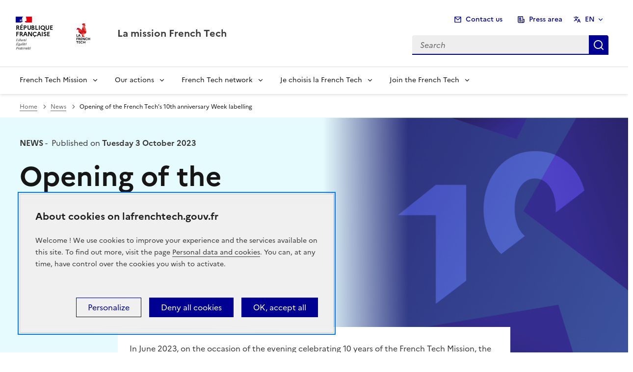

--- FILE ---
content_type: text/html; charset=UTF-8
request_url: https://lafrenchtech.gouv.fr/en/opening-of-the-french-techs-10th-anniversary-week-labelling/
body_size: 24199
content:
<!doctype html>
<html lang="en-US"     >
  <head>
    <meta charset="utf-8">
    <meta name="viewport" content="width=device-width, initial-scale=1, shrink-to-fit=no">
    <meta name="format-detection" content="telephone=no">
    <meta name="theme-color" content="#000091"><!-- Défini la couleur de thème du navigateur (Safari/Android) -->
    <link rel="apple-touch-icon" href="https://lafrenchtech.gouv.fr/app/themes/actimage-theme/public/images/favicon/apple-touch-icon.1db305.png"><!-- 180×180 -->
    <link rel="icon" href="https://lafrenchtech.gouv.fr/app/themes/actimage-theme/public/images/favicon/favicon.f453a8.svg" type="image/svg+xml">
    <link rel="shortcut icon" href="https://lafrenchtech.gouv.fr/app/themes/actimage-theme/public/images/favicon/favicon.8c0879.ico" type="image/x-icon"><!-- 32×32 -->
    <link rel="manifest" href="https://lafrenchtech.gouv.fr/app/themes/actimage-theme/public/images/favicon/manifest.ec3d88.webmanifest" crossorigin="use-credentials">
    <script>
      window.siteLanguage = 'en';
    </script>
    <meta name='robots' content='index, follow, max-image-preview:large, max-snippet:-1, max-video-preview:-1' />
<link rel="alternate" href="https://lafrenchtech.gouv.fr/en/opening-of-the-french-techs-10th-anniversary-week-labelling/" hreflang="en" />
<link rel="alternate" href="https://lafrenchtech.gouv.fr/fr/lancement-de-la-labellisation-de-la-semaine-des-10-ans-de-la-french-tech/" hreflang="fr" />
<!-- Chargement librairie  -->
<script type="text/javascript">
    (function(e,a){var i=e.length,y=5381,k='script',s=window,v=document,o=v.createElement(k);for(;i;){i-=1;y=(y*33)^e.charCodeAt(i)}y='_EA_'+(y>>>=0);(function(e,a,s,y){s[a]=s[a]||function(){(s[y]=s[y]||[]).push(arguments);s[y].eah=e;};}(e,a,s,y));i=new Date/1E7|0;o.ea=y;y=i%26;o.async=1;o.src='//'+e+'/'+String.fromCharCode(97+y,122-y,65+y)+(i%1E3)+'.js?2';s=v.getElementsByTagName(k)[0];s.parentNode.insertBefore(o,s);})
    ('mdfz.lafrenchtech.gouv.fr','EA_push');
</script>
<!-- Fin de chargement librairie Eulerian--><script>
  (function () {
    window.EA_datalayer = [];

    window.EA_datalayer.push('site_environment', 'production');

          window.EA_datalayer.push('site_language', 'en');
    
    window.EA_datalayer.push('site_entity', 'Min. Economie');
    window.EA_datalayer.push('site_target', 'information');
    window.EA_datalayer.push('site_type', 'standard');

          window.EA_datalayer.push('segment-site', 'autres');
      window.EA_datalayer.push('pagegroup', 'autres');
      window.EA_datalayer.push('pagelabel', 'pages');
    
    window.EA_datalayer.push('page_name', 'Opening of the French Tech&#8217;s 10th anniversary Week labelling');

          window.EA_datalayer.push('content_type', 'post');
      window.EA_datalayer.push('content_id', '4098');
      window.EA_datalayer.push('content_name', 'Opening of the French Tech&#8217;s 10th anniversary Week labelling');
      window.EA_datalayer.push('content_date', '03/10/2023');
    
    window.EA_push(window.EA_datalayer);
  })();
</script>

	<!-- This site is optimized with the Yoast SEO plugin v26.6 - https://yoast.com/wordpress/plugins/seo/ -->
	<title>Opening of the French Tech&#039;s 10th anniversary Week labelling - La mission French Tech</title>
	<link rel="canonical" href="https://lafrenchtech.gouv.fr/en/opening-of-the-french-techs-10th-anniversary-week-labelling/" />
	<meta property="og:locale" content="en_US" />
	<meta property="og:locale:alternate" content="fr_FR" />
	<meta property="og:type" content="article" />
	<meta property="og:title" content="Opening of the French Tech&#039;s 10th anniversary Week labelling - La mission French Tech" />
	<meta property="og:description" content="The French Tech Mission celebrates its 10th anniversary Mission French Tech celebrates its 10th anniversary In June 2023, the French Tech Mission celebrated its 10th anniversary alongside Jean-Noël Barrot, Minister Delegate for the Digital Economy, Fleur Pellerin, Minister Delegate for SMEs, Innovation and the Digital Economy in 2013 and founder of La French Tech, and [&hellip;]" />
	<meta property="og:url" content="https://lafrenchtech.gouv.fr/en/opening-of-the-french-techs-10th-anniversary-week-labelling/" />
	<meta property="og:site_name" content="La mission French Tech" />
	<meta property="article:publisher" content="https://www.facebook.com/happyfrenchtech/" />
	<meta property="article:published_time" content="2023-10-03T18:38:26+00:00" />
	<meta property="article:modified_time" content="2023-10-03T18:38:28+00:00" />
	<meta property="og:image" content="https://lafrenchtech.gouv.fr/app/uploads/2023/10/HEADER_actus-10ans_V3.png" />
	<meta property="og:image:width" content="891" />
	<meta property="og:image:height" content="501" />
	<meta property="og:image:type" content="image/png" />
	<meta name="author" content="admin-actimage" />
	<meta name="twitter:card" content="summary_large_image" />
	<meta name="twitter:creator" content="@LaFrenchTech" />
	<meta name="twitter:site" content="@LaFrenchTech" />
	<meta name="twitter:label1" content="Written by" />
	<meta name="twitter:data1" content="admin-actimage" />
	<meta name="twitter:label2" content="Est. reading time" />
	<meta name="twitter:data2" content="2 minutes" />
	<script type="application/ld+json" class="yoast-schema-graph">{"@context":"https://schema.org","@graph":[{"@type":"Article","@id":"https://lafrenchtech.gouv.fr/en/opening-of-the-french-techs-10th-anniversary-week-labelling/#article","isPartOf":{"@id":"https://lafrenchtech.gouv.fr/en/opening-of-the-french-techs-10th-anniversary-week-labelling/"},"author":{"name":"admin-actimage","@id":"https://lafrenchtech.gouv.fr/en/#/schema/person/12ee105f55474cb727cda5e875194763"},"headline":"Opening of the French Tech&#8217;s 10th anniversary Week labelling","datePublished":"2023-10-03T18:38:26+00:00","dateModified":"2023-10-03T18:38:28+00:00","mainEntityOfPage":{"@id":"https://lafrenchtech.gouv.fr/en/opening-of-the-french-techs-10th-anniversary-week-labelling/"},"wordCount":401,"publisher":{"@id":"https://lafrenchtech.gouv.fr/en/#organization"},"image":{"@id":"https://lafrenchtech.gouv.fr/en/opening-of-the-french-techs-10th-anniversary-week-labelling/#primaryimage"},"thumbnailUrl":"https://lafrenchtech.gouv.fr/app/uploads/2023/10/HEADER_actus-10ans_V3.png","inLanguage":"en-US"},{"@type":"WebPage","@id":"https://lafrenchtech.gouv.fr/en/opening-of-the-french-techs-10th-anniversary-week-labelling/","url":"https://lafrenchtech.gouv.fr/en/opening-of-the-french-techs-10th-anniversary-week-labelling/","name":"Opening of the French Tech's 10th anniversary Week labelling - La mission French Tech","isPartOf":{"@id":"https://lafrenchtech.gouv.fr/en/#website"},"primaryImageOfPage":{"@id":"https://lafrenchtech.gouv.fr/en/opening-of-the-french-techs-10th-anniversary-week-labelling/#primaryimage"},"image":{"@id":"https://lafrenchtech.gouv.fr/en/opening-of-the-french-techs-10th-anniversary-week-labelling/#primaryimage"},"thumbnailUrl":"https://lafrenchtech.gouv.fr/app/uploads/2023/10/HEADER_actus-10ans_V3.png","datePublished":"2023-10-03T18:38:26+00:00","dateModified":"2023-10-03T18:38:28+00:00","breadcrumb":{"@id":"https://lafrenchtech.gouv.fr/en/opening-of-the-french-techs-10th-anniversary-week-labelling/#breadcrumb"},"inLanguage":"en-US","potentialAction":[{"@type":"ReadAction","target":["https://lafrenchtech.gouv.fr/en/opening-of-the-french-techs-10th-anniversary-week-labelling/"]}]},{"@type":"ImageObject","inLanguage":"en-US","@id":"https://lafrenchtech.gouv.fr/en/opening-of-the-french-techs-10th-anniversary-week-labelling/#primaryimage","url":"https://lafrenchtech.gouv.fr/app/uploads/2023/10/HEADER_actus-10ans_V3.png","contentUrl":"https://lafrenchtech.gouv.fr/app/uploads/2023/10/HEADER_actus-10ans_V3.png","width":891,"height":501},{"@type":"BreadcrumbList","@id":"https://lafrenchtech.gouv.fr/en/opening-of-the-french-techs-10th-anniversary-week-labelling/#breadcrumb","itemListElement":[{"@type":"ListItem","position":1,"name":"Accueil","item":"https://lafrenchtech.gouv.fr/en/"},{"@type":"ListItem","position":2,"name":"News","item":"https://lafrenchtech.gouv.fr/en/news/"},{"@type":"ListItem","position":3,"name":"Opening of the French Tech&#8217;s 10th anniversary Week labelling"}]},{"@type":"WebSite","@id":"https://lafrenchtech.gouv.fr/en/#website","url":"https://lafrenchtech.gouv.fr/en/","name":"French Tech Mission","description":"","publisher":{"@id":"https://lafrenchtech.gouv.fr/en/#organization"},"potentialAction":[{"@type":"SearchAction","target":{"@type":"EntryPoint","urlTemplate":"https://lafrenchtech.gouv.fr/en/?s={search_term_string}"},"query-input":{"@type":"PropertyValueSpecification","valueRequired":true,"valueName":"search_term_string"}}],"inLanguage":"en-US"},{"@type":"Organization","@id":"https://lafrenchtech.gouv.fr/en/#organization","name":"French Tech Mission","url":"https://lafrenchtech.gouv.fr/en/","logo":{"@type":"ImageObject","inLanguage":"en-US","@id":"https://lafrenchtech.gouv.fr/en/#/schema/logo/image/","url":"https://lafrenchtech.gouv.fr/app/uploads/2023/09/logo-french-tech.png","contentUrl":"https://lafrenchtech.gouv.fr/app/uploads/2023/09/logo-french-tech.png","width":792,"height":1115,"caption":"French Tech Mission"},"image":{"@id":"https://lafrenchtech.gouv.fr/en/#/schema/logo/image/"},"sameAs":["https://www.facebook.com/happyfrenchtech/","https://x.com/LaFrenchTech","https://www.linkedin.com/company/la-french-tech/","https://www.instagram.com/la_frenchtech/","https://www.dailymotion.com/frenchtech"]},{"@type":"Person","@id":"https://lafrenchtech.gouv.fr/en/#/schema/person/12ee105f55474cb727cda5e875194763","name":"admin-actimage","image":{"@type":"ImageObject","inLanguage":"en-US","@id":"https://lafrenchtech.gouv.fr/en/#/schema/person/image/","url":"https://secure.gravatar.com/avatar/a0758978df5969d68dbbb0932c11786734b4c9059676a0a1443c62ecdb5f1832?s=96&d=mm&r=g","contentUrl":"https://secure.gravatar.com/avatar/a0758978df5969d68dbbb0932c11786734b4c9059676a0a1443c62ecdb5f1832?s=96&d=mm&r=g","caption":"admin-actimage"},"sameAs":["https://frenchtech-internet.ddev.site/wp"],"url":"https://lafrenchtech.gouv.fr/en/author/admin-actimage/"}]}</script>
	<!-- / Yoast SEO plugin. -->


<link rel="alternate" title="oEmbed (JSON)" type="application/json+oembed" href="https://lafrenchtech.gouv.fr/wp-json/oembed/1.0/embed?url=https%3A%2F%2Flafrenchtech.gouv.fr%2Fen%2Fopening-of-the-french-techs-10th-anniversary-week-labelling%2F&#038;lang=en" />
<link rel="alternate" title="oEmbed (XML)" type="text/xml+oembed" href="https://lafrenchtech.gouv.fr/wp-json/oembed/1.0/embed?url=https%3A%2F%2Flafrenchtech.gouv.fr%2Fen%2Fopening-of-the-french-techs-10th-anniversary-week-labelling%2F&#038;format=xml&#038;lang=en" />
<style id='wp-img-auto-sizes-contain-inline-css'>
img:is([sizes=auto i],[sizes^="auto," i]){contain-intrinsic-size:3000px 1500px}
/*# sourceURL=wp-img-auto-sizes-contain-inline-css */
</style>
<style id='wp-block-library-inline-css'>
:root{--wp-block-synced-color:#7a00df;--wp-block-synced-color--rgb:122,0,223;--wp-bound-block-color:var(--wp-block-synced-color);--wp-editor-canvas-background:#ddd;--wp-admin-theme-color:#007cba;--wp-admin-theme-color--rgb:0,124,186;--wp-admin-theme-color-darker-10:#006ba1;--wp-admin-theme-color-darker-10--rgb:0,107,160.5;--wp-admin-theme-color-darker-20:#005a87;--wp-admin-theme-color-darker-20--rgb:0,90,135;--wp-admin-border-width-focus:2px}@media (min-resolution:192dpi){:root{--wp-admin-border-width-focus:1.5px}}.wp-element-button{cursor:pointer}:root .has-very-light-gray-background-color{background-color:#eee}:root .has-very-dark-gray-background-color{background-color:#313131}:root .has-very-light-gray-color{color:#eee}:root .has-very-dark-gray-color{color:#313131}:root .has-vivid-green-cyan-to-vivid-cyan-blue-gradient-background{background:linear-gradient(135deg,#00d084,#0693e3)}:root .has-purple-crush-gradient-background{background:linear-gradient(135deg,#34e2e4,#4721fb 50%,#ab1dfe)}:root .has-hazy-dawn-gradient-background{background:linear-gradient(135deg,#faaca8,#dad0ec)}:root .has-subdued-olive-gradient-background{background:linear-gradient(135deg,#fafae1,#67a671)}:root .has-atomic-cream-gradient-background{background:linear-gradient(135deg,#fdd79a,#004a59)}:root .has-nightshade-gradient-background{background:linear-gradient(135deg,#330968,#31cdcf)}:root .has-midnight-gradient-background{background:linear-gradient(135deg,#020381,#2874fc)}:root{--wp--preset--font-size--normal:16px;--wp--preset--font-size--huge:42px}.has-regular-font-size{font-size:1em}.has-larger-font-size{font-size:2.625em}.has-normal-font-size{font-size:var(--wp--preset--font-size--normal)}.has-huge-font-size{font-size:var(--wp--preset--font-size--huge)}.has-text-align-center{text-align:center}.has-text-align-left{text-align:left}.has-text-align-right{text-align:right}.has-fit-text{white-space:nowrap!important}#end-resizable-editor-section{display:none}.aligncenter{clear:both}.items-justified-left{justify-content:flex-start}.items-justified-center{justify-content:center}.items-justified-right{justify-content:flex-end}.items-justified-space-between{justify-content:space-between}.screen-reader-text{border:0;clip-path:inset(50%);height:1px;margin:-1px;overflow:hidden;padding:0;position:absolute;width:1px;word-wrap:normal!important}.screen-reader-text:focus{background-color:#ddd;clip-path:none;color:#444;display:block;font-size:1em;height:auto;left:5px;line-height:normal;padding:15px 23px 14px;text-decoration:none;top:5px;width:auto;z-index:100000}html :where(.has-border-color){border-style:solid}html :where([style*=border-top-color]){border-top-style:solid}html :where([style*=border-right-color]){border-right-style:solid}html :where([style*=border-bottom-color]){border-bottom-style:solid}html :where([style*=border-left-color]){border-left-style:solid}html :where([style*=border-width]){border-style:solid}html :where([style*=border-top-width]){border-top-style:solid}html :where([style*=border-right-width]){border-right-style:solid}html :where([style*=border-bottom-width]){border-bottom-style:solid}html :where([style*=border-left-width]){border-left-style:solid}html :where(img[class*=wp-image-]){height:auto;max-width:100%}:where(figure){margin:0 0 1em}html :where(.is-position-sticky){--wp-admin--admin-bar--position-offset:var(--wp-admin--admin-bar--height,0px)}@media screen and (max-width:600px){html :where(.is-position-sticky){--wp-admin--admin-bar--position-offset:0px}}

/*# sourceURL=wp-block-library-inline-css */
</style><style id='wp-block-columns-inline-css'>
.wp-block-columns{box-sizing:border-box;display:flex;flex-wrap:wrap!important}@media (min-width:782px){.wp-block-columns{flex-wrap:nowrap!important}}.wp-block-columns{align-items:normal!important}.wp-block-columns.are-vertically-aligned-top{align-items:flex-start}.wp-block-columns.are-vertically-aligned-center{align-items:center}.wp-block-columns.are-vertically-aligned-bottom{align-items:flex-end}@media (max-width:781px){.wp-block-columns:not(.is-not-stacked-on-mobile)>.wp-block-column{flex-basis:100%!important}}@media (min-width:782px){.wp-block-columns:not(.is-not-stacked-on-mobile)>.wp-block-column{flex-basis:0;flex-grow:1}.wp-block-columns:not(.is-not-stacked-on-mobile)>.wp-block-column[style*=flex-basis]{flex-grow:0}}.wp-block-columns.is-not-stacked-on-mobile{flex-wrap:nowrap!important}.wp-block-columns.is-not-stacked-on-mobile>.wp-block-column{flex-basis:0;flex-grow:1}.wp-block-columns.is-not-stacked-on-mobile>.wp-block-column[style*=flex-basis]{flex-grow:0}:where(.wp-block-columns){margin-bottom:1.75em}:where(.wp-block-columns.has-background){padding:1.25em 2.375em}.wp-block-column{flex-grow:1;min-width:0;overflow-wrap:break-word;word-break:break-word}.wp-block-column.is-vertically-aligned-top{align-self:flex-start}.wp-block-column.is-vertically-aligned-center{align-self:center}.wp-block-column.is-vertically-aligned-bottom{align-self:flex-end}.wp-block-column.is-vertically-aligned-stretch{align-self:stretch}.wp-block-column.is-vertically-aligned-bottom,.wp-block-column.is-vertically-aligned-center,.wp-block-column.is-vertically-aligned-top{width:100%}
/*# sourceURL=https://lafrenchtech.gouv.fr/wp/wp-includes/blocks/columns/style.min.css */
</style>
<style id='wp-block-spacer-inline-css'>
.wp-block-spacer{clear:both}
/*# sourceURL=https://lafrenchtech.gouv.fr/wp/wp-includes/blocks/spacer/style.min.css */
</style>
<style id='global-styles-inline-css'>
:root{--wp--preset--aspect-ratio--square: 1;--wp--preset--aspect-ratio--4-3: 4/3;--wp--preset--aspect-ratio--3-4: 3/4;--wp--preset--aspect-ratio--3-2: 3/2;--wp--preset--aspect-ratio--2-3: 2/3;--wp--preset--aspect-ratio--16-9: 16/9;--wp--preset--aspect-ratio--9-16: 9/16;--wp--preset--color--black: #000;--wp--preset--color--cyan-bluish-gray: #abb8c3;--wp--preset--color--white: #fff;--wp--preset--color--pale-pink: #f78da7;--wp--preset--color--vivid-red: #cf2e2e;--wp--preset--color--luminous-vivid-orange: #ff6900;--wp--preset--color--luminous-vivid-amber: #fcb900;--wp--preset--color--light-green-cyan: #7bdcb5;--wp--preset--color--vivid-green-cyan: #00d084;--wp--preset--color--pale-cyan-blue: #8ed1fc;--wp--preset--color--vivid-cyan-blue: #0693e3;--wp--preset--color--vivid-purple: #9b51e0;--wp--preset--color--inherit: inherit;--wp--preset--color--current: currentcolor;--wp--preset--color--transparent: transparent;--wp--preset--color--slate-50: #f8fafc;--wp--preset--color--slate-100: #f1f5f9;--wp--preset--color--slate-200: #e2e8f0;--wp--preset--color--slate-300: #cbd5e1;--wp--preset--color--slate-400: #94a3b8;--wp--preset--color--slate-500: #64748b;--wp--preset--color--slate-600: #475569;--wp--preset--color--slate-700: #334155;--wp--preset--color--slate-800: #1e293b;--wp--preset--color--slate-900: #0f172a;--wp--preset--color--slate-950: #020617;--wp--preset--color--gray-50: #f9fafb;--wp--preset--color--gray-100: #f3f4f6;--wp--preset--color--gray-200: #e5e7eb;--wp--preset--color--gray-300: #d1d5db;--wp--preset--color--gray-400: #9ca3af;--wp--preset--color--gray-500: #6b7280;--wp--preset--color--gray-600: #4b5563;--wp--preset--color--gray-700: #374151;--wp--preset--color--gray-800: #1f2937;--wp--preset--color--gray-900: #111827;--wp--preset--color--gray-950: #030712;--wp--preset--color--zinc-50: #fafafa;--wp--preset--color--zinc-100: #f4f4f5;--wp--preset--color--zinc-200: #e4e4e7;--wp--preset--color--zinc-300: #d4d4d8;--wp--preset--color--zinc-400: #a1a1aa;--wp--preset--color--zinc-500: #71717a;--wp--preset--color--zinc-600: #52525b;--wp--preset--color--zinc-700: #3f3f46;--wp--preset--color--zinc-800: #27272a;--wp--preset--color--zinc-900: #18181b;--wp--preset--color--zinc-950: #09090b;--wp--preset--color--neutral-50: #fafafa;--wp--preset--color--neutral-100: #f5f5f5;--wp--preset--color--neutral-200: #e5e5e5;--wp--preset--color--neutral-300: #d4d4d4;--wp--preset--color--neutral-400: #a3a3a3;--wp--preset--color--neutral-500: #737373;--wp--preset--color--neutral-600: #525252;--wp--preset--color--neutral-700: #404040;--wp--preset--color--neutral-800: #262626;--wp--preset--color--neutral-900: #171717;--wp--preset--color--neutral-950: #0a0a0a;--wp--preset--color--stone-50: #fafaf9;--wp--preset--color--stone-100: #f5f5f4;--wp--preset--color--stone-200: #e7e5e4;--wp--preset--color--stone-300: #d6d3d1;--wp--preset--color--stone-400: #a8a29e;--wp--preset--color--stone-500: #78716c;--wp--preset--color--stone-600: #57534e;--wp--preset--color--stone-700: #44403c;--wp--preset--color--stone-800: #292524;--wp--preset--color--stone-900: #1c1917;--wp--preset--color--stone-950: #0c0a09;--wp--preset--color--red-50: #fef2f2;--wp--preset--color--red-100: #fee2e2;--wp--preset--color--red-200: #fecaca;--wp--preset--color--red-300: #fca5a5;--wp--preset--color--red-400: #f87171;--wp--preset--color--red-500: #ef4444;--wp--preset--color--red-600: #dc2626;--wp--preset--color--red-700: #b91c1c;--wp--preset--color--red-800: #991b1b;--wp--preset--color--red-900: #7f1d1d;--wp--preset--color--red-950: #450a0a;--wp--preset--color--orange-50: #fff7ed;--wp--preset--color--orange-100: #ffedd5;--wp--preset--color--orange-200: #fed7aa;--wp--preset--color--orange-300: #fdba74;--wp--preset--color--orange-400: #fb923c;--wp--preset--color--orange-500: #f97316;--wp--preset--color--orange-600: #ea580c;--wp--preset--color--orange-700: #c2410c;--wp--preset--color--orange-800: #9a3412;--wp--preset--color--orange-900: #7c2d12;--wp--preset--color--orange-950: #431407;--wp--preset--color--amber-50: #fffbeb;--wp--preset--color--amber-100: #fef3c7;--wp--preset--color--amber-200: #fde68a;--wp--preset--color--amber-300: #fcd34d;--wp--preset--color--amber-400: #fbbf24;--wp--preset--color--amber-500: #f59e0b;--wp--preset--color--amber-600: #d97706;--wp--preset--color--amber-700: #b45309;--wp--preset--color--amber-800: #92400e;--wp--preset--color--amber-900: #78350f;--wp--preset--color--amber-950: #451a03;--wp--preset--color--yellow-50: #fefce8;--wp--preset--color--yellow-100: #fef9c3;--wp--preset--color--yellow-200: #fef08a;--wp--preset--color--yellow-300: #fde047;--wp--preset--color--yellow-400: #facc15;--wp--preset--color--yellow-500: #eab308;--wp--preset--color--yellow-600: #ca8a04;--wp--preset--color--yellow-700: #a16207;--wp--preset--color--yellow-800: #854d0e;--wp--preset--color--yellow-900: #713f12;--wp--preset--color--yellow-950: #422006;--wp--preset--color--lime-50: #f7fee7;--wp--preset--color--lime-100: #ecfccb;--wp--preset--color--lime-200: #d9f99d;--wp--preset--color--lime-300: #bef264;--wp--preset--color--lime-400: #a3e635;--wp--preset--color--lime-500: #84cc16;--wp--preset--color--lime-600: #65a30d;--wp--preset--color--lime-700: #4d7c0f;--wp--preset--color--lime-800: #3f6212;--wp--preset--color--lime-900: #365314;--wp--preset--color--lime-950: #1a2e05;--wp--preset--color--green-50: #f0fdf4;--wp--preset--color--green-100: #dcfce7;--wp--preset--color--green-200: #bbf7d0;--wp--preset--color--green-300: #86efac;--wp--preset--color--green-400: #4ade80;--wp--preset--color--green-500: #22c55e;--wp--preset--color--green-600: #16a34a;--wp--preset--color--green-700: #15803d;--wp--preset--color--green-800: #166534;--wp--preset--color--green-900: #14532d;--wp--preset--color--green-950: #052e16;--wp--preset--color--emerald-50: #ecfdf5;--wp--preset--color--emerald-100: #d1fae5;--wp--preset--color--emerald-200: #a7f3d0;--wp--preset--color--emerald-300: #6ee7b7;--wp--preset--color--emerald-400: #34d399;--wp--preset--color--emerald-500: #10b981;--wp--preset--color--emerald-600: #059669;--wp--preset--color--emerald-700: #047857;--wp--preset--color--emerald-800: #065f46;--wp--preset--color--emerald-900: #064e3b;--wp--preset--color--emerald-950: #022c22;--wp--preset--color--teal-50: #f0fdfa;--wp--preset--color--teal-100: #ccfbf1;--wp--preset--color--teal-200: #99f6e4;--wp--preset--color--teal-300: #5eead4;--wp--preset--color--teal-400: #2dd4bf;--wp--preset--color--teal-500: #14b8a6;--wp--preset--color--teal-600: #0d9488;--wp--preset--color--teal-700: #0f766e;--wp--preset--color--teal-800: #115e59;--wp--preset--color--teal-900: #134e4a;--wp--preset--color--teal-950: #042f2e;--wp--preset--color--cyan-50: #ecfeff;--wp--preset--color--cyan-100: #cffafe;--wp--preset--color--cyan-200: #a5f3fc;--wp--preset--color--cyan-300: #67e8f9;--wp--preset--color--cyan-400: #22d3ee;--wp--preset--color--cyan-500: #06b6d4;--wp--preset--color--cyan-600: #0891b2;--wp--preset--color--cyan-700: #0e7490;--wp--preset--color--cyan-800: #155e75;--wp--preset--color--cyan-900: #164e63;--wp--preset--color--cyan-950: #083344;--wp--preset--color--sky-50: #f0f9ff;--wp--preset--color--sky-100: #e0f2fe;--wp--preset--color--sky-200: #bae6fd;--wp--preset--color--sky-300: #7dd3fc;--wp--preset--color--sky-400: #38bdf8;--wp--preset--color--sky-500: #0ea5e9;--wp--preset--color--sky-600: #0284c7;--wp--preset--color--sky-700: #0369a1;--wp--preset--color--sky-800: #075985;--wp--preset--color--sky-900: #0c4a6e;--wp--preset--color--sky-950: #082f49;--wp--preset--color--blue-50: #eff6ff;--wp--preset--color--blue-100: #dbeafe;--wp--preset--color--blue-200: #bfdbfe;--wp--preset--color--blue-300: #93c5fd;--wp--preset--color--blue-400: #60a5fa;--wp--preset--color--blue-500: #3b82f6;--wp--preset--color--blue-600: #2563eb;--wp--preset--color--blue-700: #1d4ed8;--wp--preset--color--blue-800: #1e40af;--wp--preset--color--blue-900: #1e3a8a;--wp--preset--color--blue-950: #172554;--wp--preset--color--indigo-50: #eef2ff;--wp--preset--color--indigo-100: #e0e7ff;--wp--preset--color--indigo-200: #c7d2fe;--wp--preset--color--indigo-300: #a5b4fc;--wp--preset--color--indigo-400: #818cf8;--wp--preset--color--indigo-500: #6366f1;--wp--preset--color--indigo-600: #4f46e5;--wp--preset--color--indigo-700: #4338ca;--wp--preset--color--indigo-800: #3730a3;--wp--preset--color--indigo-900: #312e81;--wp--preset--color--indigo-950: #1e1b4b;--wp--preset--color--violet-50: #f5f3ff;--wp--preset--color--violet-100: #ede9fe;--wp--preset--color--violet-200: #ddd6fe;--wp--preset--color--violet-300: #c4b5fd;--wp--preset--color--violet-400: #a78bfa;--wp--preset--color--violet-500: #8b5cf6;--wp--preset--color--violet-600: #7c3aed;--wp--preset--color--violet-700: #6d28d9;--wp--preset--color--violet-800: #5b21b6;--wp--preset--color--violet-900: #4c1d95;--wp--preset--color--violet-950: #2e1065;--wp--preset--color--purple-50: #faf5ff;--wp--preset--color--purple-100: #f3e8ff;--wp--preset--color--purple-200: #e9d5ff;--wp--preset--color--purple-300: #d8b4fe;--wp--preset--color--purple-400: #c084fc;--wp--preset--color--purple-500: #a855f7;--wp--preset--color--purple-600: #9333ea;--wp--preset--color--purple-700: #7e22ce;--wp--preset--color--purple-800: #6b21a8;--wp--preset--color--purple-900: #581c87;--wp--preset--color--purple-950: #3b0764;--wp--preset--color--fuchsia-50: #fdf4ff;--wp--preset--color--fuchsia-100: #fae8ff;--wp--preset--color--fuchsia-200: #f5d0fe;--wp--preset--color--fuchsia-300: #f0abfc;--wp--preset--color--fuchsia-400: #e879f9;--wp--preset--color--fuchsia-500: #d946ef;--wp--preset--color--fuchsia-600: #c026d3;--wp--preset--color--fuchsia-700: #a21caf;--wp--preset--color--fuchsia-800: #86198f;--wp--preset--color--fuchsia-900: #701a75;--wp--preset--color--fuchsia-950: #4a044e;--wp--preset--color--pink-50: #fdf2f8;--wp--preset--color--pink-100: #fce7f3;--wp--preset--color--pink-200: #fbcfe8;--wp--preset--color--pink-300: #f9a8d4;--wp--preset--color--pink-400: #f472b6;--wp--preset--color--pink-500: #ec4899;--wp--preset--color--pink-600: #db2777;--wp--preset--color--pink-700: #be185d;--wp--preset--color--pink-800: #9d174d;--wp--preset--color--pink-900: #831843;--wp--preset--color--pink-950: #500724;--wp--preset--color--rose-50: #fff1f2;--wp--preset--color--rose-100: #ffe4e6;--wp--preset--color--rose-200: #fecdd3;--wp--preset--color--rose-300: #fda4af;--wp--preset--color--rose-400: #fb7185;--wp--preset--color--rose-500: #f43f5e;--wp--preset--color--rose-600: #e11d48;--wp--preset--color--rose-700: #be123c;--wp--preset--color--rose-800: #9f1239;--wp--preset--color--rose-900: #881337;--wp--preset--color--rose-950: #4c0519;--wp--preset--gradient--vivid-cyan-blue-to-vivid-purple: linear-gradient(135deg,rgb(6,147,227) 0%,rgb(155,81,224) 100%);--wp--preset--gradient--light-green-cyan-to-vivid-green-cyan: linear-gradient(135deg,rgb(122,220,180) 0%,rgb(0,208,130) 100%);--wp--preset--gradient--luminous-vivid-amber-to-luminous-vivid-orange: linear-gradient(135deg,rgb(252,185,0) 0%,rgb(255,105,0) 100%);--wp--preset--gradient--luminous-vivid-orange-to-vivid-red: linear-gradient(135deg,rgb(255,105,0) 0%,rgb(207,46,46) 100%);--wp--preset--gradient--very-light-gray-to-cyan-bluish-gray: linear-gradient(135deg,rgb(238,238,238) 0%,rgb(169,184,195) 100%);--wp--preset--gradient--cool-to-warm-spectrum: linear-gradient(135deg,rgb(74,234,220) 0%,rgb(151,120,209) 20%,rgb(207,42,186) 40%,rgb(238,44,130) 60%,rgb(251,105,98) 80%,rgb(254,248,76) 100%);--wp--preset--gradient--blush-light-purple: linear-gradient(135deg,rgb(255,206,236) 0%,rgb(152,150,240) 100%);--wp--preset--gradient--blush-bordeaux: linear-gradient(135deg,rgb(254,205,165) 0%,rgb(254,45,45) 50%,rgb(107,0,62) 100%);--wp--preset--gradient--luminous-dusk: linear-gradient(135deg,rgb(255,203,112) 0%,rgb(199,81,192) 50%,rgb(65,88,208) 100%);--wp--preset--gradient--pale-ocean: linear-gradient(135deg,rgb(255,245,203) 0%,rgb(182,227,212) 50%,rgb(51,167,181) 100%);--wp--preset--gradient--electric-grass: linear-gradient(135deg,rgb(202,248,128) 0%,rgb(113,206,126) 100%);--wp--preset--gradient--midnight: linear-gradient(135deg,rgb(2,3,129) 0%,rgb(40,116,252) 100%);--wp--preset--font-size--small: 13px;--wp--preset--font-size--medium: 20px;--wp--preset--font-size--large: 36px;--wp--preset--font-size--x-large: 42px;--wp--preset--font-size--xs: 0.75rem;--wp--preset--font-size--sm: 0.875rem;--wp--preset--font-size--base: 1rem;--wp--preset--font-size--lg: 1.125rem;--wp--preset--font-size--xl: 1.25rem;--wp--preset--font-size--2-xl: 1.5rem;--wp--preset--font-size--3-xl: 1.875rem;--wp--preset--font-size--4-xl: 2.25rem;--wp--preset--font-size--5-xl: 3rem;--wp--preset--font-size--6-xl: 3.75rem;--wp--preset--font-size--7-xl: 4.5rem;--wp--preset--font-size--8-xl: 6rem;--wp--preset--font-size--9-xl: 8rem;--wp--preset--font-family--sans: ui-sans-serif,system-ui,-apple-system,BlinkMacSystemFont,"Segoe UI",Roboto,"Helvetica Neue",Arial,"Noto Sans",sans-serif,"Apple Color Emoji","Segoe UI Emoji","Segoe UI Symbol","Noto Color Emoji";--wp--preset--font-family--serif: ui-serif,Georgia,Cambria,"Times New Roman",Times,serif;--wp--preset--font-family--mono: ui-monospace,SFMono-Regular,Menlo,Monaco,Consolas,"Liberation Mono","Courier New",monospace;--wp--preset--spacing--20: 0.44rem;--wp--preset--spacing--30: 0.67rem;--wp--preset--spacing--40: 1rem;--wp--preset--spacing--50: 1.5rem;--wp--preset--spacing--60: 2.25rem;--wp--preset--spacing--70: 3.38rem;--wp--preset--spacing--80: 5.06rem;--wp--preset--shadow--natural: 6px 6px 9px rgba(0, 0, 0, 0.2);--wp--preset--shadow--deep: 12px 12px 50px rgba(0, 0, 0, 0.4);--wp--preset--shadow--sharp: 6px 6px 0px rgba(0, 0, 0, 0.2);--wp--preset--shadow--outlined: 6px 6px 0px -3px rgb(255, 255, 255), 6px 6px rgb(0, 0, 0);--wp--preset--shadow--crisp: 6px 6px 0px rgb(0, 0, 0);}:where(body) { margin: 0; }.wp-site-blocks > .alignleft { float: left; margin-right: 2em; }.wp-site-blocks > .alignright { float: right; margin-left: 2em; }.wp-site-blocks > .aligncenter { justify-content: center; margin-left: auto; margin-right: auto; }:where(.is-layout-flex){gap: 0.5em;}:where(.is-layout-grid){gap: 0.5em;}.is-layout-flow > .alignleft{float: left;margin-inline-start: 0;margin-inline-end: 2em;}.is-layout-flow > .alignright{float: right;margin-inline-start: 2em;margin-inline-end: 0;}.is-layout-flow > .aligncenter{margin-left: auto !important;margin-right: auto !important;}.is-layout-constrained > .alignleft{float: left;margin-inline-start: 0;margin-inline-end: 2em;}.is-layout-constrained > .alignright{float: right;margin-inline-start: 2em;margin-inline-end: 0;}.is-layout-constrained > .aligncenter{margin-left: auto !important;margin-right: auto !important;}.is-layout-constrained > :where(:not(.alignleft):not(.alignright):not(.alignfull)){margin-left: auto !important;margin-right: auto !important;}body .is-layout-flex{display: flex;}.is-layout-flex{flex-wrap: wrap;align-items: center;}.is-layout-flex > :is(*, div){margin: 0;}body .is-layout-grid{display: grid;}.is-layout-grid > :is(*, div){margin: 0;}body{padding-top: 0px;padding-right: 0px;padding-bottom: 0px;padding-left: 0px;}a:where(:not(.wp-element-button)){text-decoration: underline;}:root :where(.wp-element-button, .wp-block-button__link){background-color: #32373c;border-width: 0;color: #fff;font-family: inherit;font-size: inherit;font-style: inherit;font-weight: inherit;letter-spacing: inherit;line-height: inherit;padding-top: calc(0.667em + 2px);padding-right: calc(1.333em + 2px);padding-bottom: calc(0.667em + 2px);padding-left: calc(1.333em + 2px);text-decoration: none;text-transform: inherit;}.has-black-color{color: var(--wp--preset--color--black) !important;}.has-cyan-bluish-gray-color{color: var(--wp--preset--color--cyan-bluish-gray) !important;}.has-white-color{color: var(--wp--preset--color--white) !important;}.has-pale-pink-color{color: var(--wp--preset--color--pale-pink) !important;}.has-vivid-red-color{color: var(--wp--preset--color--vivid-red) !important;}.has-luminous-vivid-orange-color{color: var(--wp--preset--color--luminous-vivid-orange) !important;}.has-luminous-vivid-amber-color{color: var(--wp--preset--color--luminous-vivid-amber) !important;}.has-light-green-cyan-color{color: var(--wp--preset--color--light-green-cyan) !important;}.has-vivid-green-cyan-color{color: var(--wp--preset--color--vivid-green-cyan) !important;}.has-pale-cyan-blue-color{color: var(--wp--preset--color--pale-cyan-blue) !important;}.has-vivid-cyan-blue-color{color: var(--wp--preset--color--vivid-cyan-blue) !important;}.has-vivid-purple-color{color: var(--wp--preset--color--vivid-purple) !important;}.has-inherit-color{color: var(--wp--preset--color--inherit) !important;}.has-current-color{color: var(--wp--preset--color--current) !important;}.has-transparent-color{color: var(--wp--preset--color--transparent) !important;}.has-slate-50-color{color: var(--wp--preset--color--slate-50) !important;}.has-slate-100-color{color: var(--wp--preset--color--slate-100) !important;}.has-slate-200-color{color: var(--wp--preset--color--slate-200) !important;}.has-slate-300-color{color: var(--wp--preset--color--slate-300) !important;}.has-slate-400-color{color: var(--wp--preset--color--slate-400) !important;}.has-slate-500-color{color: var(--wp--preset--color--slate-500) !important;}.has-slate-600-color{color: var(--wp--preset--color--slate-600) !important;}.has-slate-700-color{color: var(--wp--preset--color--slate-700) !important;}.has-slate-800-color{color: var(--wp--preset--color--slate-800) !important;}.has-slate-900-color{color: var(--wp--preset--color--slate-900) !important;}.has-slate-950-color{color: var(--wp--preset--color--slate-950) !important;}.has-gray-50-color{color: var(--wp--preset--color--gray-50) !important;}.has-gray-100-color{color: var(--wp--preset--color--gray-100) !important;}.has-gray-200-color{color: var(--wp--preset--color--gray-200) !important;}.has-gray-300-color{color: var(--wp--preset--color--gray-300) !important;}.has-gray-400-color{color: var(--wp--preset--color--gray-400) !important;}.has-gray-500-color{color: var(--wp--preset--color--gray-500) !important;}.has-gray-600-color{color: var(--wp--preset--color--gray-600) !important;}.has-gray-700-color{color: var(--wp--preset--color--gray-700) !important;}.has-gray-800-color{color: var(--wp--preset--color--gray-800) !important;}.has-gray-900-color{color: var(--wp--preset--color--gray-900) !important;}.has-gray-950-color{color: var(--wp--preset--color--gray-950) !important;}.has-zinc-50-color{color: var(--wp--preset--color--zinc-50) !important;}.has-zinc-100-color{color: var(--wp--preset--color--zinc-100) !important;}.has-zinc-200-color{color: var(--wp--preset--color--zinc-200) !important;}.has-zinc-300-color{color: var(--wp--preset--color--zinc-300) !important;}.has-zinc-400-color{color: var(--wp--preset--color--zinc-400) !important;}.has-zinc-500-color{color: var(--wp--preset--color--zinc-500) !important;}.has-zinc-600-color{color: var(--wp--preset--color--zinc-600) !important;}.has-zinc-700-color{color: var(--wp--preset--color--zinc-700) !important;}.has-zinc-800-color{color: var(--wp--preset--color--zinc-800) !important;}.has-zinc-900-color{color: var(--wp--preset--color--zinc-900) !important;}.has-zinc-950-color{color: var(--wp--preset--color--zinc-950) !important;}.has-neutral-50-color{color: var(--wp--preset--color--neutral-50) !important;}.has-neutral-100-color{color: var(--wp--preset--color--neutral-100) !important;}.has-neutral-200-color{color: var(--wp--preset--color--neutral-200) !important;}.has-neutral-300-color{color: var(--wp--preset--color--neutral-300) !important;}.has-neutral-400-color{color: var(--wp--preset--color--neutral-400) !important;}.has-neutral-500-color{color: var(--wp--preset--color--neutral-500) !important;}.has-neutral-600-color{color: var(--wp--preset--color--neutral-600) !important;}.has-neutral-700-color{color: var(--wp--preset--color--neutral-700) !important;}.has-neutral-800-color{color: var(--wp--preset--color--neutral-800) !important;}.has-neutral-900-color{color: var(--wp--preset--color--neutral-900) !important;}.has-neutral-950-color{color: var(--wp--preset--color--neutral-950) !important;}.has-stone-50-color{color: var(--wp--preset--color--stone-50) !important;}.has-stone-100-color{color: var(--wp--preset--color--stone-100) !important;}.has-stone-200-color{color: var(--wp--preset--color--stone-200) !important;}.has-stone-300-color{color: var(--wp--preset--color--stone-300) !important;}.has-stone-400-color{color: var(--wp--preset--color--stone-400) !important;}.has-stone-500-color{color: var(--wp--preset--color--stone-500) !important;}.has-stone-600-color{color: var(--wp--preset--color--stone-600) !important;}.has-stone-700-color{color: var(--wp--preset--color--stone-700) !important;}.has-stone-800-color{color: var(--wp--preset--color--stone-800) !important;}.has-stone-900-color{color: var(--wp--preset--color--stone-900) !important;}.has-stone-950-color{color: var(--wp--preset--color--stone-950) !important;}.has-red-50-color{color: var(--wp--preset--color--red-50) !important;}.has-red-100-color{color: var(--wp--preset--color--red-100) !important;}.has-red-200-color{color: var(--wp--preset--color--red-200) !important;}.has-red-300-color{color: var(--wp--preset--color--red-300) !important;}.has-red-400-color{color: var(--wp--preset--color--red-400) !important;}.has-red-500-color{color: var(--wp--preset--color--red-500) !important;}.has-red-600-color{color: var(--wp--preset--color--red-600) !important;}.has-red-700-color{color: var(--wp--preset--color--red-700) !important;}.has-red-800-color{color: var(--wp--preset--color--red-800) !important;}.has-red-900-color{color: var(--wp--preset--color--red-900) !important;}.has-red-950-color{color: var(--wp--preset--color--red-950) !important;}.has-orange-50-color{color: var(--wp--preset--color--orange-50) !important;}.has-orange-100-color{color: var(--wp--preset--color--orange-100) !important;}.has-orange-200-color{color: var(--wp--preset--color--orange-200) !important;}.has-orange-300-color{color: var(--wp--preset--color--orange-300) !important;}.has-orange-400-color{color: var(--wp--preset--color--orange-400) !important;}.has-orange-500-color{color: var(--wp--preset--color--orange-500) !important;}.has-orange-600-color{color: var(--wp--preset--color--orange-600) !important;}.has-orange-700-color{color: var(--wp--preset--color--orange-700) !important;}.has-orange-800-color{color: var(--wp--preset--color--orange-800) !important;}.has-orange-900-color{color: var(--wp--preset--color--orange-900) !important;}.has-orange-950-color{color: var(--wp--preset--color--orange-950) !important;}.has-amber-50-color{color: var(--wp--preset--color--amber-50) !important;}.has-amber-100-color{color: var(--wp--preset--color--amber-100) !important;}.has-amber-200-color{color: var(--wp--preset--color--amber-200) !important;}.has-amber-300-color{color: var(--wp--preset--color--amber-300) !important;}.has-amber-400-color{color: var(--wp--preset--color--amber-400) !important;}.has-amber-500-color{color: var(--wp--preset--color--amber-500) !important;}.has-amber-600-color{color: var(--wp--preset--color--amber-600) !important;}.has-amber-700-color{color: var(--wp--preset--color--amber-700) !important;}.has-amber-800-color{color: var(--wp--preset--color--amber-800) !important;}.has-amber-900-color{color: var(--wp--preset--color--amber-900) !important;}.has-amber-950-color{color: var(--wp--preset--color--amber-950) !important;}.has-yellow-50-color{color: var(--wp--preset--color--yellow-50) !important;}.has-yellow-100-color{color: var(--wp--preset--color--yellow-100) !important;}.has-yellow-200-color{color: var(--wp--preset--color--yellow-200) !important;}.has-yellow-300-color{color: var(--wp--preset--color--yellow-300) !important;}.has-yellow-400-color{color: var(--wp--preset--color--yellow-400) !important;}.has-yellow-500-color{color: var(--wp--preset--color--yellow-500) !important;}.has-yellow-600-color{color: var(--wp--preset--color--yellow-600) !important;}.has-yellow-700-color{color: var(--wp--preset--color--yellow-700) !important;}.has-yellow-800-color{color: var(--wp--preset--color--yellow-800) !important;}.has-yellow-900-color{color: var(--wp--preset--color--yellow-900) !important;}.has-yellow-950-color{color: var(--wp--preset--color--yellow-950) !important;}.has-lime-50-color{color: var(--wp--preset--color--lime-50) !important;}.has-lime-100-color{color: var(--wp--preset--color--lime-100) !important;}.has-lime-200-color{color: var(--wp--preset--color--lime-200) !important;}.has-lime-300-color{color: var(--wp--preset--color--lime-300) !important;}.has-lime-400-color{color: var(--wp--preset--color--lime-400) !important;}.has-lime-500-color{color: var(--wp--preset--color--lime-500) !important;}.has-lime-600-color{color: var(--wp--preset--color--lime-600) !important;}.has-lime-700-color{color: var(--wp--preset--color--lime-700) !important;}.has-lime-800-color{color: var(--wp--preset--color--lime-800) !important;}.has-lime-900-color{color: var(--wp--preset--color--lime-900) !important;}.has-lime-950-color{color: var(--wp--preset--color--lime-950) !important;}.has-green-50-color{color: var(--wp--preset--color--green-50) !important;}.has-green-100-color{color: var(--wp--preset--color--green-100) !important;}.has-green-200-color{color: var(--wp--preset--color--green-200) !important;}.has-green-300-color{color: var(--wp--preset--color--green-300) !important;}.has-green-400-color{color: var(--wp--preset--color--green-400) !important;}.has-green-500-color{color: var(--wp--preset--color--green-500) !important;}.has-green-600-color{color: var(--wp--preset--color--green-600) !important;}.has-green-700-color{color: var(--wp--preset--color--green-700) !important;}.has-green-800-color{color: var(--wp--preset--color--green-800) !important;}.has-green-900-color{color: var(--wp--preset--color--green-900) !important;}.has-green-950-color{color: var(--wp--preset--color--green-950) !important;}.has-emerald-50-color{color: var(--wp--preset--color--emerald-50) !important;}.has-emerald-100-color{color: var(--wp--preset--color--emerald-100) !important;}.has-emerald-200-color{color: var(--wp--preset--color--emerald-200) !important;}.has-emerald-300-color{color: var(--wp--preset--color--emerald-300) !important;}.has-emerald-400-color{color: var(--wp--preset--color--emerald-400) !important;}.has-emerald-500-color{color: var(--wp--preset--color--emerald-500) !important;}.has-emerald-600-color{color: var(--wp--preset--color--emerald-600) !important;}.has-emerald-700-color{color: var(--wp--preset--color--emerald-700) !important;}.has-emerald-800-color{color: var(--wp--preset--color--emerald-800) !important;}.has-emerald-900-color{color: var(--wp--preset--color--emerald-900) !important;}.has-emerald-950-color{color: var(--wp--preset--color--emerald-950) !important;}.has-teal-50-color{color: var(--wp--preset--color--teal-50) !important;}.has-teal-100-color{color: var(--wp--preset--color--teal-100) !important;}.has-teal-200-color{color: var(--wp--preset--color--teal-200) !important;}.has-teal-300-color{color: var(--wp--preset--color--teal-300) !important;}.has-teal-400-color{color: var(--wp--preset--color--teal-400) !important;}.has-teal-500-color{color: var(--wp--preset--color--teal-500) !important;}.has-teal-600-color{color: var(--wp--preset--color--teal-600) !important;}.has-teal-700-color{color: var(--wp--preset--color--teal-700) !important;}.has-teal-800-color{color: var(--wp--preset--color--teal-800) !important;}.has-teal-900-color{color: var(--wp--preset--color--teal-900) !important;}.has-teal-950-color{color: var(--wp--preset--color--teal-950) !important;}.has-cyan-50-color{color: var(--wp--preset--color--cyan-50) !important;}.has-cyan-100-color{color: var(--wp--preset--color--cyan-100) !important;}.has-cyan-200-color{color: var(--wp--preset--color--cyan-200) !important;}.has-cyan-300-color{color: var(--wp--preset--color--cyan-300) !important;}.has-cyan-400-color{color: var(--wp--preset--color--cyan-400) !important;}.has-cyan-500-color{color: var(--wp--preset--color--cyan-500) !important;}.has-cyan-600-color{color: var(--wp--preset--color--cyan-600) !important;}.has-cyan-700-color{color: var(--wp--preset--color--cyan-700) !important;}.has-cyan-800-color{color: var(--wp--preset--color--cyan-800) !important;}.has-cyan-900-color{color: var(--wp--preset--color--cyan-900) !important;}.has-cyan-950-color{color: var(--wp--preset--color--cyan-950) !important;}.has-sky-50-color{color: var(--wp--preset--color--sky-50) !important;}.has-sky-100-color{color: var(--wp--preset--color--sky-100) !important;}.has-sky-200-color{color: var(--wp--preset--color--sky-200) !important;}.has-sky-300-color{color: var(--wp--preset--color--sky-300) !important;}.has-sky-400-color{color: var(--wp--preset--color--sky-400) !important;}.has-sky-500-color{color: var(--wp--preset--color--sky-500) !important;}.has-sky-600-color{color: var(--wp--preset--color--sky-600) !important;}.has-sky-700-color{color: var(--wp--preset--color--sky-700) !important;}.has-sky-800-color{color: var(--wp--preset--color--sky-800) !important;}.has-sky-900-color{color: var(--wp--preset--color--sky-900) !important;}.has-sky-950-color{color: var(--wp--preset--color--sky-950) !important;}.has-blue-50-color{color: var(--wp--preset--color--blue-50) !important;}.has-blue-100-color{color: var(--wp--preset--color--blue-100) !important;}.has-blue-200-color{color: var(--wp--preset--color--blue-200) !important;}.has-blue-300-color{color: var(--wp--preset--color--blue-300) !important;}.has-blue-400-color{color: var(--wp--preset--color--blue-400) !important;}.has-blue-500-color{color: var(--wp--preset--color--blue-500) !important;}.has-blue-600-color{color: var(--wp--preset--color--blue-600) !important;}.has-blue-700-color{color: var(--wp--preset--color--blue-700) !important;}.has-blue-800-color{color: var(--wp--preset--color--blue-800) !important;}.has-blue-900-color{color: var(--wp--preset--color--blue-900) !important;}.has-blue-950-color{color: var(--wp--preset--color--blue-950) !important;}.has-indigo-50-color{color: var(--wp--preset--color--indigo-50) !important;}.has-indigo-100-color{color: var(--wp--preset--color--indigo-100) !important;}.has-indigo-200-color{color: var(--wp--preset--color--indigo-200) !important;}.has-indigo-300-color{color: var(--wp--preset--color--indigo-300) !important;}.has-indigo-400-color{color: var(--wp--preset--color--indigo-400) !important;}.has-indigo-500-color{color: var(--wp--preset--color--indigo-500) !important;}.has-indigo-600-color{color: var(--wp--preset--color--indigo-600) !important;}.has-indigo-700-color{color: var(--wp--preset--color--indigo-700) !important;}.has-indigo-800-color{color: var(--wp--preset--color--indigo-800) !important;}.has-indigo-900-color{color: var(--wp--preset--color--indigo-900) !important;}.has-indigo-950-color{color: var(--wp--preset--color--indigo-950) !important;}.has-violet-50-color{color: var(--wp--preset--color--violet-50) !important;}.has-violet-100-color{color: var(--wp--preset--color--violet-100) !important;}.has-violet-200-color{color: var(--wp--preset--color--violet-200) !important;}.has-violet-300-color{color: var(--wp--preset--color--violet-300) !important;}.has-violet-400-color{color: var(--wp--preset--color--violet-400) !important;}.has-violet-500-color{color: var(--wp--preset--color--violet-500) !important;}.has-violet-600-color{color: var(--wp--preset--color--violet-600) !important;}.has-violet-700-color{color: var(--wp--preset--color--violet-700) !important;}.has-violet-800-color{color: var(--wp--preset--color--violet-800) !important;}.has-violet-900-color{color: var(--wp--preset--color--violet-900) !important;}.has-violet-950-color{color: var(--wp--preset--color--violet-950) !important;}.has-purple-50-color{color: var(--wp--preset--color--purple-50) !important;}.has-purple-100-color{color: var(--wp--preset--color--purple-100) !important;}.has-purple-200-color{color: var(--wp--preset--color--purple-200) !important;}.has-purple-300-color{color: var(--wp--preset--color--purple-300) !important;}.has-purple-400-color{color: var(--wp--preset--color--purple-400) !important;}.has-purple-500-color{color: var(--wp--preset--color--purple-500) !important;}.has-purple-600-color{color: var(--wp--preset--color--purple-600) !important;}.has-purple-700-color{color: var(--wp--preset--color--purple-700) !important;}.has-purple-800-color{color: var(--wp--preset--color--purple-800) !important;}.has-purple-900-color{color: var(--wp--preset--color--purple-900) !important;}.has-purple-950-color{color: var(--wp--preset--color--purple-950) !important;}.has-fuchsia-50-color{color: var(--wp--preset--color--fuchsia-50) !important;}.has-fuchsia-100-color{color: var(--wp--preset--color--fuchsia-100) !important;}.has-fuchsia-200-color{color: var(--wp--preset--color--fuchsia-200) !important;}.has-fuchsia-300-color{color: var(--wp--preset--color--fuchsia-300) !important;}.has-fuchsia-400-color{color: var(--wp--preset--color--fuchsia-400) !important;}.has-fuchsia-500-color{color: var(--wp--preset--color--fuchsia-500) !important;}.has-fuchsia-600-color{color: var(--wp--preset--color--fuchsia-600) !important;}.has-fuchsia-700-color{color: var(--wp--preset--color--fuchsia-700) !important;}.has-fuchsia-800-color{color: var(--wp--preset--color--fuchsia-800) !important;}.has-fuchsia-900-color{color: var(--wp--preset--color--fuchsia-900) !important;}.has-fuchsia-950-color{color: var(--wp--preset--color--fuchsia-950) !important;}.has-pink-50-color{color: var(--wp--preset--color--pink-50) !important;}.has-pink-100-color{color: var(--wp--preset--color--pink-100) !important;}.has-pink-200-color{color: var(--wp--preset--color--pink-200) !important;}.has-pink-300-color{color: var(--wp--preset--color--pink-300) !important;}.has-pink-400-color{color: var(--wp--preset--color--pink-400) !important;}.has-pink-500-color{color: var(--wp--preset--color--pink-500) !important;}.has-pink-600-color{color: var(--wp--preset--color--pink-600) !important;}.has-pink-700-color{color: var(--wp--preset--color--pink-700) !important;}.has-pink-800-color{color: var(--wp--preset--color--pink-800) !important;}.has-pink-900-color{color: var(--wp--preset--color--pink-900) !important;}.has-pink-950-color{color: var(--wp--preset--color--pink-950) !important;}.has-rose-50-color{color: var(--wp--preset--color--rose-50) !important;}.has-rose-100-color{color: var(--wp--preset--color--rose-100) !important;}.has-rose-200-color{color: var(--wp--preset--color--rose-200) !important;}.has-rose-300-color{color: var(--wp--preset--color--rose-300) !important;}.has-rose-400-color{color: var(--wp--preset--color--rose-400) !important;}.has-rose-500-color{color: var(--wp--preset--color--rose-500) !important;}.has-rose-600-color{color: var(--wp--preset--color--rose-600) !important;}.has-rose-700-color{color: var(--wp--preset--color--rose-700) !important;}.has-rose-800-color{color: var(--wp--preset--color--rose-800) !important;}.has-rose-900-color{color: var(--wp--preset--color--rose-900) !important;}.has-rose-950-color{color: var(--wp--preset--color--rose-950) !important;}.has-black-background-color{background-color: var(--wp--preset--color--black) !important;}.has-cyan-bluish-gray-background-color{background-color: var(--wp--preset--color--cyan-bluish-gray) !important;}.has-white-background-color{background-color: var(--wp--preset--color--white) !important;}.has-pale-pink-background-color{background-color: var(--wp--preset--color--pale-pink) !important;}.has-vivid-red-background-color{background-color: var(--wp--preset--color--vivid-red) !important;}.has-luminous-vivid-orange-background-color{background-color: var(--wp--preset--color--luminous-vivid-orange) !important;}.has-luminous-vivid-amber-background-color{background-color: var(--wp--preset--color--luminous-vivid-amber) !important;}.has-light-green-cyan-background-color{background-color: var(--wp--preset--color--light-green-cyan) !important;}.has-vivid-green-cyan-background-color{background-color: var(--wp--preset--color--vivid-green-cyan) !important;}.has-pale-cyan-blue-background-color{background-color: var(--wp--preset--color--pale-cyan-blue) !important;}.has-vivid-cyan-blue-background-color{background-color: var(--wp--preset--color--vivid-cyan-blue) !important;}.has-vivid-purple-background-color{background-color: var(--wp--preset--color--vivid-purple) !important;}.has-inherit-background-color{background-color: var(--wp--preset--color--inherit) !important;}.has-current-background-color{background-color: var(--wp--preset--color--current) !important;}.has-transparent-background-color{background-color: var(--wp--preset--color--transparent) !important;}.has-slate-50-background-color{background-color: var(--wp--preset--color--slate-50) !important;}.has-slate-100-background-color{background-color: var(--wp--preset--color--slate-100) !important;}.has-slate-200-background-color{background-color: var(--wp--preset--color--slate-200) !important;}.has-slate-300-background-color{background-color: var(--wp--preset--color--slate-300) !important;}.has-slate-400-background-color{background-color: var(--wp--preset--color--slate-400) !important;}.has-slate-500-background-color{background-color: var(--wp--preset--color--slate-500) !important;}.has-slate-600-background-color{background-color: var(--wp--preset--color--slate-600) !important;}.has-slate-700-background-color{background-color: var(--wp--preset--color--slate-700) !important;}.has-slate-800-background-color{background-color: var(--wp--preset--color--slate-800) !important;}.has-slate-900-background-color{background-color: var(--wp--preset--color--slate-900) !important;}.has-slate-950-background-color{background-color: var(--wp--preset--color--slate-950) !important;}.has-gray-50-background-color{background-color: var(--wp--preset--color--gray-50) !important;}.has-gray-100-background-color{background-color: var(--wp--preset--color--gray-100) !important;}.has-gray-200-background-color{background-color: var(--wp--preset--color--gray-200) !important;}.has-gray-300-background-color{background-color: var(--wp--preset--color--gray-300) !important;}.has-gray-400-background-color{background-color: var(--wp--preset--color--gray-400) !important;}.has-gray-500-background-color{background-color: var(--wp--preset--color--gray-500) !important;}.has-gray-600-background-color{background-color: var(--wp--preset--color--gray-600) !important;}.has-gray-700-background-color{background-color: var(--wp--preset--color--gray-700) !important;}.has-gray-800-background-color{background-color: var(--wp--preset--color--gray-800) !important;}.has-gray-900-background-color{background-color: var(--wp--preset--color--gray-900) !important;}.has-gray-950-background-color{background-color: var(--wp--preset--color--gray-950) !important;}.has-zinc-50-background-color{background-color: var(--wp--preset--color--zinc-50) !important;}.has-zinc-100-background-color{background-color: var(--wp--preset--color--zinc-100) !important;}.has-zinc-200-background-color{background-color: var(--wp--preset--color--zinc-200) !important;}.has-zinc-300-background-color{background-color: var(--wp--preset--color--zinc-300) !important;}.has-zinc-400-background-color{background-color: var(--wp--preset--color--zinc-400) !important;}.has-zinc-500-background-color{background-color: var(--wp--preset--color--zinc-500) !important;}.has-zinc-600-background-color{background-color: var(--wp--preset--color--zinc-600) !important;}.has-zinc-700-background-color{background-color: var(--wp--preset--color--zinc-700) !important;}.has-zinc-800-background-color{background-color: var(--wp--preset--color--zinc-800) !important;}.has-zinc-900-background-color{background-color: var(--wp--preset--color--zinc-900) !important;}.has-zinc-950-background-color{background-color: var(--wp--preset--color--zinc-950) !important;}.has-neutral-50-background-color{background-color: var(--wp--preset--color--neutral-50) !important;}.has-neutral-100-background-color{background-color: var(--wp--preset--color--neutral-100) !important;}.has-neutral-200-background-color{background-color: var(--wp--preset--color--neutral-200) !important;}.has-neutral-300-background-color{background-color: var(--wp--preset--color--neutral-300) !important;}.has-neutral-400-background-color{background-color: var(--wp--preset--color--neutral-400) !important;}.has-neutral-500-background-color{background-color: var(--wp--preset--color--neutral-500) !important;}.has-neutral-600-background-color{background-color: var(--wp--preset--color--neutral-600) !important;}.has-neutral-700-background-color{background-color: var(--wp--preset--color--neutral-700) !important;}.has-neutral-800-background-color{background-color: var(--wp--preset--color--neutral-800) !important;}.has-neutral-900-background-color{background-color: var(--wp--preset--color--neutral-900) !important;}.has-neutral-950-background-color{background-color: var(--wp--preset--color--neutral-950) !important;}.has-stone-50-background-color{background-color: var(--wp--preset--color--stone-50) !important;}.has-stone-100-background-color{background-color: var(--wp--preset--color--stone-100) !important;}.has-stone-200-background-color{background-color: var(--wp--preset--color--stone-200) !important;}.has-stone-300-background-color{background-color: var(--wp--preset--color--stone-300) !important;}.has-stone-400-background-color{background-color: var(--wp--preset--color--stone-400) !important;}.has-stone-500-background-color{background-color: var(--wp--preset--color--stone-500) !important;}.has-stone-600-background-color{background-color: var(--wp--preset--color--stone-600) !important;}.has-stone-700-background-color{background-color: var(--wp--preset--color--stone-700) !important;}.has-stone-800-background-color{background-color: var(--wp--preset--color--stone-800) !important;}.has-stone-900-background-color{background-color: var(--wp--preset--color--stone-900) !important;}.has-stone-950-background-color{background-color: var(--wp--preset--color--stone-950) !important;}.has-red-50-background-color{background-color: var(--wp--preset--color--red-50) !important;}.has-red-100-background-color{background-color: var(--wp--preset--color--red-100) !important;}.has-red-200-background-color{background-color: var(--wp--preset--color--red-200) !important;}.has-red-300-background-color{background-color: var(--wp--preset--color--red-300) !important;}.has-red-400-background-color{background-color: var(--wp--preset--color--red-400) !important;}.has-red-500-background-color{background-color: var(--wp--preset--color--red-500) !important;}.has-red-600-background-color{background-color: var(--wp--preset--color--red-600) !important;}.has-red-700-background-color{background-color: var(--wp--preset--color--red-700) !important;}.has-red-800-background-color{background-color: var(--wp--preset--color--red-800) !important;}.has-red-900-background-color{background-color: var(--wp--preset--color--red-900) !important;}.has-red-950-background-color{background-color: var(--wp--preset--color--red-950) !important;}.has-orange-50-background-color{background-color: var(--wp--preset--color--orange-50) !important;}.has-orange-100-background-color{background-color: var(--wp--preset--color--orange-100) !important;}.has-orange-200-background-color{background-color: var(--wp--preset--color--orange-200) !important;}.has-orange-300-background-color{background-color: var(--wp--preset--color--orange-300) !important;}.has-orange-400-background-color{background-color: var(--wp--preset--color--orange-400) !important;}.has-orange-500-background-color{background-color: var(--wp--preset--color--orange-500) !important;}.has-orange-600-background-color{background-color: var(--wp--preset--color--orange-600) !important;}.has-orange-700-background-color{background-color: var(--wp--preset--color--orange-700) !important;}.has-orange-800-background-color{background-color: var(--wp--preset--color--orange-800) !important;}.has-orange-900-background-color{background-color: var(--wp--preset--color--orange-900) !important;}.has-orange-950-background-color{background-color: var(--wp--preset--color--orange-950) !important;}.has-amber-50-background-color{background-color: var(--wp--preset--color--amber-50) !important;}.has-amber-100-background-color{background-color: var(--wp--preset--color--amber-100) !important;}.has-amber-200-background-color{background-color: var(--wp--preset--color--amber-200) !important;}.has-amber-300-background-color{background-color: var(--wp--preset--color--amber-300) !important;}.has-amber-400-background-color{background-color: var(--wp--preset--color--amber-400) !important;}.has-amber-500-background-color{background-color: var(--wp--preset--color--amber-500) !important;}.has-amber-600-background-color{background-color: var(--wp--preset--color--amber-600) !important;}.has-amber-700-background-color{background-color: var(--wp--preset--color--amber-700) !important;}.has-amber-800-background-color{background-color: var(--wp--preset--color--amber-800) !important;}.has-amber-900-background-color{background-color: var(--wp--preset--color--amber-900) !important;}.has-amber-950-background-color{background-color: var(--wp--preset--color--amber-950) !important;}.has-yellow-50-background-color{background-color: var(--wp--preset--color--yellow-50) !important;}.has-yellow-100-background-color{background-color: var(--wp--preset--color--yellow-100) !important;}.has-yellow-200-background-color{background-color: var(--wp--preset--color--yellow-200) !important;}.has-yellow-300-background-color{background-color: var(--wp--preset--color--yellow-300) !important;}.has-yellow-400-background-color{background-color: var(--wp--preset--color--yellow-400) !important;}.has-yellow-500-background-color{background-color: var(--wp--preset--color--yellow-500) !important;}.has-yellow-600-background-color{background-color: var(--wp--preset--color--yellow-600) !important;}.has-yellow-700-background-color{background-color: var(--wp--preset--color--yellow-700) !important;}.has-yellow-800-background-color{background-color: var(--wp--preset--color--yellow-800) !important;}.has-yellow-900-background-color{background-color: var(--wp--preset--color--yellow-900) !important;}.has-yellow-950-background-color{background-color: var(--wp--preset--color--yellow-950) !important;}.has-lime-50-background-color{background-color: var(--wp--preset--color--lime-50) !important;}.has-lime-100-background-color{background-color: var(--wp--preset--color--lime-100) !important;}.has-lime-200-background-color{background-color: var(--wp--preset--color--lime-200) !important;}.has-lime-300-background-color{background-color: var(--wp--preset--color--lime-300) !important;}.has-lime-400-background-color{background-color: var(--wp--preset--color--lime-400) !important;}.has-lime-500-background-color{background-color: var(--wp--preset--color--lime-500) !important;}.has-lime-600-background-color{background-color: var(--wp--preset--color--lime-600) !important;}.has-lime-700-background-color{background-color: var(--wp--preset--color--lime-700) !important;}.has-lime-800-background-color{background-color: var(--wp--preset--color--lime-800) !important;}.has-lime-900-background-color{background-color: var(--wp--preset--color--lime-900) !important;}.has-lime-950-background-color{background-color: var(--wp--preset--color--lime-950) !important;}.has-green-50-background-color{background-color: var(--wp--preset--color--green-50) !important;}.has-green-100-background-color{background-color: var(--wp--preset--color--green-100) !important;}.has-green-200-background-color{background-color: var(--wp--preset--color--green-200) !important;}.has-green-300-background-color{background-color: var(--wp--preset--color--green-300) !important;}.has-green-400-background-color{background-color: var(--wp--preset--color--green-400) !important;}.has-green-500-background-color{background-color: var(--wp--preset--color--green-500) !important;}.has-green-600-background-color{background-color: var(--wp--preset--color--green-600) !important;}.has-green-700-background-color{background-color: var(--wp--preset--color--green-700) !important;}.has-green-800-background-color{background-color: var(--wp--preset--color--green-800) !important;}.has-green-900-background-color{background-color: var(--wp--preset--color--green-900) !important;}.has-green-950-background-color{background-color: var(--wp--preset--color--green-950) !important;}.has-emerald-50-background-color{background-color: var(--wp--preset--color--emerald-50) !important;}.has-emerald-100-background-color{background-color: var(--wp--preset--color--emerald-100) !important;}.has-emerald-200-background-color{background-color: var(--wp--preset--color--emerald-200) !important;}.has-emerald-300-background-color{background-color: var(--wp--preset--color--emerald-300) !important;}.has-emerald-400-background-color{background-color: var(--wp--preset--color--emerald-400) !important;}.has-emerald-500-background-color{background-color: var(--wp--preset--color--emerald-500) !important;}.has-emerald-600-background-color{background-color: var(--wp--preset--color--emerald-600) !important;}.has-emerald-700-background-color{background-color: var(--wp--preset--color--emerald-700) !important;}.has-emerald-800-background-color{background-color: var(--wp--preset--color--emerald-800) !important;}.has-emerald-900-background-color{background-color: var(--wp--preset--color--emerald-900) !important;}.has-emerald-950-background-color{background-color: var(--wp--preset--color--emerald-950) !important;}.has-teal-50-background-color{background-color: var(--wp--preset--color--teal-50) !important;}.has-teal-100-background-color{background-color: var(--wp--preset--color--teal-100) !important;}.has-teal-200-background-color{background-color: var(--wp--preset--color--teal-200) !important;}.has-teal-300-background-color{background-color: var(--wp--preset--color--teal-300) !important;}.has-teal-400-background-color{background-color: var(--wp--preset--color--teal-400) !important;}.has-teal-500-background-color{background-color: var(--wp--preset--color--teal-500) !important;}.has-teal-600-background-color{background-color: var(--wp--preset--color--teal-600) !important;}.has-teal-700-background-color{background-color: var(--wp--preset--color--teal-700) !important;}.has-teal-800-background-color{background-color: var(--wp--preset--color--teal-800) !important;}.has-teal-900-background-color{background-color: var(--wp--preset--color--teal-900) !important;}.has-teal-950-background-color{background-color: var(--wp--preset--color--teal-950) !important;}.has-cyan-50-background-color{background-color: var(--wp--preset--color--cyan-50) !important;}.has-cyan-100-background-color{background-color: var(--wp--preset--color--cyan-100) !important;}.has-cyan-200-background-color{background-color: var(--wp--preset--color--cyan-200) !important;}.has-cyan-300-background-color{background-color: var(--wp--preset--color--cyan-300) !important;}.has-cyan-400-background-color{background-color: var(--wp--preset--color--cyan-400) !important;}.has-cyan-500-background-color{background-color: var(--wp--preset--color--cyan-500) !important;}.has-cyan-600-background-color{background-color: var(--wp--preset--color--cyan-600) !important;}.has-cyan-700-background-color{background-color: var(--wp--preset--color--cyan-700) !important;}.has-cyan-800-background-color{background-color: var(--wp--preset--color--cyan-800) !important;}.has-cyan-900-background-color{background-color: var(--wp--preset--color--cyan-900) !important;}.has-cyan-950-background-color{background-color: var(--wp--preset--color--cyan-950) !important;}.has-sky-50-background-color{background-color: var(--wp--preset--color--sky-50) !important;}.has-sky-100-background-color{background-color: var(--wp--preset--color--sky-100) !important;}.has-sky-200-background-color{background-color: var(--wp--preset--color--sky-200) !important;}.has-sky-300-background-color{background-color: var(--wp--preset--color--sky-300) !important;}.has-sky-400-background-color{background-color: var(--wp--preset--color--sky-400) !important;}.has-sky-500-background-color{background-color: var(--wp--preset--color--sky-500) !important;}.has-sky-600-background-color{background-color: var(--wp--preset--color--sky-600) !important;}.has-sky-700-background-color{background-color: var(--wp--preset--color--sky-700) !important;}.has-sky-800-background-color{background-color: var(--wp--preset--color--sky-800) !important;}.has-sky-900-background-color{background-color: var(--wp--preset--color--sky-900) !important;}.has-sky-950-background-color{background-color: var(--wp--preset--color--sky-950) !important;}.has-blue-50-background-color{background-color: var(--wp--preset--color--blue-50) !important;}.has-blue-100-background-color{background-color: var(--wp--preset--color--blue-100) !important;}.has-blue-200-background-color{background-color: var(--wp--preset--color--blue-200) !important;}.has-blue-300-background-color{background-color: var(--wp--preset--color--blue-300) !important;}.has-blue-400-background-color{background-color: var(--wp--preset--color--blue-400) !important;}.has-blue-500-background-color{background-color: var(--wp--preset--color--blue-500) !important;}.has-blue-600-background-color{background-color: var(--wp--preset--color--blue-600) !important;}.has-blue-700-background-color{background-color: var(--wp--preset--color--blue-700) !important;}.has-blue-800-background-color{background-color: var(--wp--preset--color--blue-800) !important;}.has-blue-900-background-color{background-color: var(--wp--preset--color--blue-900) !important;}.has-blue-950-background-color{background-color: var(--wp--preset--color--blue-950) !important;}.has-indigo-50-background-color{background-color: var(--wp--preset--color--indigo-50) !important;}.has-indigo-100-background-color{background-color: var(--wp--preset--color--indigo-100) !important;}.has-indigo-200-background-color{background-color: var(--wp--preset--color--indigo-200) !important;}.has-indigo-300-background-color{background-color: var(--wp--preset--color--indigo-300) !important;}.has-indigo-400-background-color{background-color: var(--wp--preset--color--indigo-400) !important;}.has-indigo-500-background-color{background-color: var(--wp--preset--color--indigo-500) !important;}.has-indigo-600-background-color{background-color: var(--wp--preset--color--indigo-600) !important;}.has-indigo-700-background-color{background-color: var(--wp--preset--color--indigo-700) !important;}.has-indigo-800-background-color{background-color: var(--wp--preset--color--indigo-800) !important;}.has-indigo-900-background-color{background-color: var(--wp--preset--color--indigo-900) !important;}.has-indigo-950-background-color{background-color: var(--wp--preset--color--indigo-950) !important;}.has-violet-50-background-color{background-color: var(--wp--preset--color--violet-50) !important;}.has-violet-100-background-color{background-color: var(--wp--preset--color--violet-100) !important;}.has-violet-200-background-color{background-color: var(--wp--preset--color--violet-200) !important;}.has-violet-300-background-color{background-color: var(--wp--preset--color--violet-300) !important;}.has-violet-400-background-color{background-color: var(--wp--preset--color--violet-400) !important;}.has-violet-500-background-color{background-color: var(--wp--preset--color--violet-500) !important;}.has-violet-600-background-color{background-color: var(--wp--preset--color--violet-600) !important;}.has-violet-700-background-color{background-color: var(--wp--preset--color--violet-700) !important;}.has-violet-800-background-color{background-color: var(--wp--preset--color--violet-800) !important;}.has-violet-900-background-color{background-color: var(--wp--preset--color--violet-900) !important;}.has-violet-950-background-color{background-color: var(--wp--preset--color--violet-950) !important;}.has-purple-50-background-color{background-color: var(--wp--preset--color--purple-50) !important;}.has-purple-100-background-color{background-color: var(--wp--preset--color--purple-100) !important;}.has-purple-200-background-color{background-color: var(--wp--preset--color--purple-200) !important;}.has-purple-300-background-color{background-color: var(--wp--preset--color--purple-300) !important;}.has-purple-400-background-color{background-color: var(--wp--preset--color--purple-400) !important;}.has-purple-500-background-color{background-color: var(--wp--preset--color--purple-500) !important;}.has-purple-600-background-color{background-color: var(--wp--preset--color--purple-600) !important;}.has-purple-700-background-color{background-color: var(--wp--preset--color--purple-700) !important;}.has-purple-800-background-color{background-color: var(--wp--preset--color--purple-800) !important;}.has-purple-900-background-color{background-color: var(--wp--preset--color--purple-900) !important;}.has-purple-950-background-color{background-color: var(--wp--preset--color--purple-950) !important;}.has-fuchsia-50-background-color{background-color: var(--wp--preset--color--fuchsia-50) !important;}.has-fuchsia-100-background-color{background-color: var(--wp--preset--color--fuchsia-100) !important;}.has-fuchsia-200-background-color{background-color: var(--wp--preset--color--fuchsia-200) !important;}.has-fuchsia-300-background-color{background-color: var(--wp--preset--color--fuchsia-300) !important;}.has-fuchsia-400-background-color{background-color: var(--wp--preset--color--fuchsia-400) !important;}.has-fuchsia-500-background-color{background-color: var(--wp--preset--color--fuchsia-500) !important;}.has-fuchsia-600-background-color{background-color: var(--wp--preset--color--fuchsia-600) !important;}.has-fuchsia-700-background-color{background-color: var(--wp--preset--color--fuchsia-700) !important;}.has-fuchsia-800-background-color{background-color: var(--wp--preset--color--fuchsia-800) !important;}.has-fuchsia-900-background-color{background-color: var(--wp--preset--color--fuchsia-900) !important;}.has-fuchsia-950-background-color{background-color: var(--wp--preset--color--fuchsia-950) !important;}.has-pink-50-background-color{background-color: var(--wp--preset--color--pink-50) !important;}.has-pink-100-background-color{background-color: var(--wp--preset--color--pink-100) !important;}.has-pink-200-background-color{background-color: var(--wp--preset--color--pink-200) !important;}.has-pink-300-background-color{background-color: var(--wp--preset--color--pink-300) !important;}.has-pink-400-background-color{background-color: var(--wp--preset--color--pink-400) !important;}.has-pink-500-background-color{background-color: var(--wp--preset--color--pink-500) !important;}.has-pink-600-background-color{background-color: var(--wp--preset--color--pink-600) !important;}.has-pink-700-background-color{background-color: var(--wp--preset--color--pink-700) !important;}.has-pink-800-background-color{background-color: var(--wp--preset--color--pink-800) !important;}.has-pink-900-background-color{background-color: var(--wp--preset--color--pink-900) !important;}.has-pink-950-background-color{background-color: var(--wp--preset--color--pink-950) !important;}.has-rose-50-background-color{background-color: var(--wp--preset--color--rose-50) !important;}.has-rose-100-background-color{background-color: var(--wp--preset--color--rose-100) !important;}.has-rose-200-background-color{background-color: var(--wp--preset--color--rose-200) !important;}.has-rose-300-background-color{background-color: var(--wp--preset--color--rose-300) !important;}.has-rose-400-background-color{background-color: var(--wp--preset--color--rose-400) !important;}.has-rose-500-background-color{background-color: var(--wp--preset--color--rose-500) !important;}.has-rose-600-background-color{background-color: var(--wp--preset--color--rose-600) !important;}.has-rose-700-background-color{background-color: var(--wp--preset--color--rose-700) !important;}.has-rose-800-background-color{background-color: var(--wp--preset--color--rose-800) !important;}.has-rose-900-background-color{background-color: var(--wp--preset--color--rose-900) !important;}.has-rose-950-background-color{background-color: var(--wp--preset--color--rose-950) !important;}.has-black-border-color{border-color: var(--wp--preset--color--black) !important;}.has-cyan-bluish-gray-border-color{border-color: var(--wp--preset--color--cyan-bluish-gray) !important;}.has-white-border-color{border-color: var(--wp--preset--color--white) !important;}.has-pale-pink-border-color{border-color: var(--wp--preset--color--pale-pink) !important;}.has-vivid-red-border-color{border-color: var(--wp--preset--color--vivid-red) !important;}.has-luminous-vivid-orange-border-color{border-color: var(--wp--preset--color--luminous-vivid-orange) !important;}.has-luminous-vivid-amber-border-color{border-color: var(--wp--preset--color--luminous-vivid-amber) !important;}.has-light-green-cyan-border-color{border-color: var(--wp--preset--color--light-green-cyan) !important;}.has-vivid-green-cyan-border-color{border-color: var(--wp--preset--color--vivid-green-cyan) !important;}.has-pale-cyan-blue-border-color{border-color: var(--wp--preset--color--pale-cyan-blue) !important;}.has-vivid-cyan-blue-border-color{border-color: var(--wp--preset--color--vivid-cyan-blue) !important;}.has-vivid-purple-border-color{border-color: var(--wp--preset--color--vivid-purple) !important;}.has-inherit-border-color{border-color: var(--wp--preset--color--inherit) !important;}.has-current-border-color{border-color: var(--wp--preset--color--current) !important;}.has-transparent-border-color{border-color: var(--wp--preset--color--transparent) !important;}.has-slate-50-border-color{border-color: var(--wp--preset--color--slate-50) !important;}.has-slate-100-border-color{border-color: var(--wp--preset--color--slate-100) !important;}.has-slate-200-border-color{border-color: var(--wp--preset--color--slate-200) !important;}.has-slate-300-border-color{border-color: var(--wp--preset--color--slate-300) !important;}.has-slate-400-border-color{border-color: var(--wp--preset--color--slate-400) !important;}.has-slate-500-border-color{border-color: var(--wp--preset--color--slate-500) !important;}.has-slate-600-border-color{border-color: var(--wp--preset--color--slate-600) !important;}.has-slate-700-border-color{border-color: var(--wp--preset--color--slate-700) !important;}.has-slate-800-border-color{border-color: var(--wp--preset--color--slate-800) !important;}.has-slate-900-border-color{border-color: var(--wp--preset--color--slate-900) !important;}.has-slate-950-border-color{border-color: var(--wp--preset--color--slate-950) !important;}.has-gray-50-border-color{border-color: var(--wp--preset--color--gray-50) !important;}.has-gray-100-border-color{border-color: var(--wp--preset--color--gray-100) !important;}.has-gray-200-border-color{border-color: var(--wp--preset--color--gray-200) !important;}.has-gray-300-border-color{border-color: var(--wp--preset--color--gray-300) !important;}.has-gray-400-border-color{border-color: var(--wp--preset--color--gray-400) !important;}.has-gray-500-border-color{border-color: var(--wp--preset--color--gray-500) !important;}.has-gray-600-border-color{border-color: var(--wp--preset--color--gray-600) !important;}.has-gray-700-border-color{border-color: var(--wp--preset--color--gray-700) !important;}.has-gray-800-border-color{border-color: var(--wp--preset--color--gray-800) !important;}.has-gray-900-border-color{border-color: var(--wp--preset--color--gray-900) !important;}.has-gray-950-border-color{border-color: var(--wp--preset--color--gray-950) !important;}.has-zinc-50-border-color{border-color: var(--wp--preset--color--zinc-50) !important;}.has-zinc-100-border-color{border-color: var(--wp--preset--color--zinc-100) !important;}.has-zinc-200-border-color{border-color: var(--wp--preset--color--zinc-200) !important;}.has-zinc-300-border-color{border-color: var(--wp--preset--color--zinc-300) !important;}.has-zinc-400-border-color{border-color: var(--wp--preset--color--zinc-400) !important;}.has-zinc-500-border-color{border-color: var(--wp--preset--color--zinc-500) !important;}.has-zinc-600-border-color{border-color: var(--wp--preset--color--zinc-600) !important;}.has-zinc-700-border-color{border-color: var(--wp--preset--color--zinc-700) !important;}.has-zinc-800-border-color{border-color: var(--wp--preset--color--zinc-800) !important;}.has-zinc-900-border-color{border-color: var(--wp--preset--color--zinc-900) !important;}.has-zinc-950-border-color{border-color: var(--wp--preset--color--zinc-950) !important;}.has-neutral-50-border-color{border-color: var(--wp--preset--color--neutral-50) !important;}.has-neutral-100-border-color{border-color: var(--wp--preset--color--neutral-100) !important;}.has-neutral-200-border-color{border-color: var(--wp--preset--color--neutral-200) !important;}.has-neutral-300-border-color{border-color: var(--wp--preset--color--neutral-300) !important;}.has-neutral-400-border-color{border-color: var(--wp--preset--color--neutral-400) !important;}.has-neutral-500-border-color{border-color: var(--wp--preset--color--neutral-500) !important;}.has-neutral-600-border-color{border-color: var(--wp--preset--color--neutral-600) !important;}.has-neutral-700-border-color{border-color: var(--wp--preset--color--neutral-700) !important;}.has-neutral-800-border-color{border-color: var(--wp--preset--color--neutral-800) !important;}.has-neutral-900-border-color{border-color: var(--wp--preset--color--neutral-900) !important;}.has-neutral-950-border-color{border-color: var(--wp--preset--color--neutral-950) !important;}.has-stone-50-border-color{border-color: var(--wp--preset--color--stone-50) !important;}.has-stone-100-border-color{border-color: var(--wp--preset--color--stone-100) !important;}.has-stone-200-border-color{border-color: var(--wp--preset--color--stone-200) !important;}.has-stone-300-border-color{border-color: var(--wp--preset--color--stone-300) !important;}.has-stone-400-border-color{border-color: var(--wp--preset--color--stone-400) !important;}.has-stone-500-border-color{border-color: var(--wp--preset--color--stone-500) !important;}.has-stone-600-border-color{border-color: var(--wp--preset--color--stone-600) !important;}.has-stone-700-border-color{border-color: var(--wp--preset--color--stone-700) !important;}.has-stone-800-border-color{border-color: var(--wp--preset--color--stone-800) !important;}.has-stone-900-border-color{border-color: var(--wp--preset--color--stone-900) !important;}.has-stone-950-border-color{border-color: var(--wp--preset--color--stone-950) !important;}.has-red-50-border-color{border-color: var(--wp--preset--color--red-50) !important;}.has-red-100-border-color{border-color: var(--wp--preset--color--red-100) !important;}.has-red-200-border-color{border-color: var(--wp--preset--color--red-200) !important;}.has-red-300-border-color{border-color: var(--wp--preset--color--red-300) !important;}.has-red-400-border-color{border-color: var(--wp--preset--color--red-400) !important;}.has-red-500-border-color{border-color: var(--wp--preset--color--red-500) !important;}.has-red-600-border-color{border-color: var(--wp--preset--color--red-600) !important;}.has-red-700-border-color{border-color: var(--wp--preset--color--red-700) !important;}.has-red-800-border-color{border-color: var(--wp--preset--color--red-800) !important;}.has-red-900-border-color{border-color: var(--wp--preset--color--red-900) !important;}.has-red-950-border-color{border-color: var(--wp--preset--color--red-950) !important;}.has-orange-50-border-color{border-color: var(--wp--preset--color--orange-50) !important;}.has-orange-100-border-color{border-color: var(--wp--preset--color--orange-100) !important;}.has-orange-200-border-color{border-color: var(--wp--preset--color--orange-200) !important;}.has-orange-300-border-color{border-color: var(--wp--preset--color--orange-300) !important;}.has-orange-400-border-color{border-color: var(--wp--preset--color--orange-400) !important;}.has-orange-500-border-color{border-color: var(--wp--preset--color--orange-500) !important;}.has-orange-600-border-color{border-color: var(--wp--preset--color--orange-600) !important;}.has-orange-700-border-color{border-color: var(--wp--preset--color--orange-700) !important;}.has-orange-800-border-color{border-color: var(--wp--preset--color--orange-800) !important;}.has-orange-900-border-color{border-color: var(--wp--preset--color--orange-900) !important;}.has-orange-950-border-color{border-color: var(--wp--preset--color--orange-950) !important;}.has-amber-50-border-color{border-color: var(--wp--preset--color--amber-50) !important;}.has-amber-100-border-color{border-color: var(--wp--preset--color--amber-100) !important;}.has-amber-200-border-color{border-color: var(--wp--preset--color--amber-200) !important;}.has-amber-300-border-color{border-color: var(--wp--preset--color--amber-300) !important;}.has-amber-400-border-color{border-color: var(--wp--preset--color--amber-400) !important;}.has-amber-500-border-color{border-color: var(--wp--preset--color--amber-500) !important;}.has-amber-600-border-color{border-color: var(--wp--preset--color--amber-600) !important;}.has-amber-700-border-color{border-color: var(--wp--preset--color--amber-700) !important;}.has-amber-800-border-color{border-color: var(--wp--preset--color--amber-800) !important;}.has-amber-900-border-color{border-color: var(--wp--preset--color--amber-900) !important;}.has-amber-950-border-color{border-color: var(--wp--preset--color--amber-950) !important;}.has-yellow-50-border-color{border-color: var(--wp--preset--color--yellow-50) !important;}.has-yellow-100-border-color{border-color: var(--wp--preset--color--yellow-100) !important;}.has-yellow-200-border-color{border-color: var(--wp--preset--color--yellow-200) !important;}.has-yellow-300-border-color{border-color: var(--wp--preset--color--yellow-300) !important;}.has-yellow-400-border-color{border-color: var(--wp--preset--color--yellow-400) !important;}.has-yellow-500-border-color{border-color: var(--wp--preset--color--yellow-500) !important;}.has-yellow-600-border-color{border-color: var(--wp--preset--color--yellow-600) !important;}.has-yellow-700-border-color{border-color: var(--wp--preset--color--yellow-700) !important;}.has-yellow-800-border-color{border-color: var(--wp--preset--color--yellow-800) !important;}.has-yellow-900-border-color{border-color: var(--wp--preset--color--yellow-900) !important;}.has-yellow-950-border-color{border-color: var(--wp--preset--color--yellow-950) !important;}.has-lime-50-border-color{border-color: var(--wp--preset--color--lime-50) !important;}.has-lime-100-border-color{border-color: var(--wp--preset--color--lime-100) !important;}.has-lime-200-border-color{border-color: var(--wp--preset--color--lime-200) !important;}.has-lime-300-border-color{border-color: var(--wp--preset--color--lime-300) !important;}.has-lime-400-border-color{border-color: var(--wp--preset--color--lime-400) !important;}.has-lime-500-border-color{border-color: var(--wp--preset--color--lime-500) !important;}.has-lime-600-border-color{border-color: var(--wp--preset--color--lime-600) !important;}.has-lime-700-border-color{border-color: var(--wp--preset--color--lime-700) !important;}.has-lime-800-border-color{border-color: var(--wp--preset--color--lime-800) !important;}.has-lime-900-border-color{border-color: var(--wp--preset--color--lime-900) !important;}.has-lime-950-border-color{border-color: var(--wp--preset--color--lime-950) !important;}.has-green-50-border-color{border-color: var(--wp--preset--color--green-50) !important;}.has-green-100-border-color{border-color: var(--wp--preset--color--green-100) !important;}.has-green-200-border-color{border-color: var(--wp--preset--color--green-200) !important;}.has-green-300-border-color{border-color: var(--wp--preset--color--green-300) !important;}.has-green-400-border-color{border-color: var(--wp--preset--color--green-400) !important;}.has-green-500-border-color{border-color: var(--wp--preset--color--green-500) !important;}.has-green-600-border-color{border-color: var(--wp--preset--color--green-600) !important;}.has-green-700-border-color{border-color: var(--wp--preset--color--green-700) !important;}.has-green-800-border-color{border-color: var(--wp--preset--color--green-800) !important;}.has-green-900-border-color{border-color: var(--wp--preset--color--green-900) !important;}.has-green-950-border-color{border-color: var(--wp--preset--color--green-950) !important;}.has-emerald-50-border-color{border-color: var(--wp--preset--color--emerald-50) !important;}.has-emerald-100-border-color{border-color: var(--wp--preset--color--emerald-100) !important;}.has-emerald-200-border-color{border-color: var(--wp--preset--color--emerald-200) !important;}.has-emerald-300-border-color{border-color: var(--wp--preset--color--emerald-300) !important;}.has-emerald-400-border-color{border-color: var(--wp--preset--color--emerald-400) !important;}.has-emerald-500-border-color{border-color: var(--wp--preset--color--emerald-500) !important;}.has-emerald-600-border-color{border-color: var(--wp--preset--color--emerald-600) !important;}.has-emerald-700-border-color{border-color: var(--wp--preset--color--emerald-700) !important;}.has-emerald-800-border-color{border-color: var(--wp--preset--color--emerald-800) !important;}.has-emerald-900-border-color{border-color: var(--wp--preset--color--emerald-900) !important;}.has-emerald-950-border-color{border-color: var(--wp--preset--color--emerald-950) !important;}.has-teal-50-border-color{border-color: var(--wp--preset--color--teal-50) !important;}.has-teal-100-border-color{border-color: var(--wp--preset--color--teal-100) !important;}.has-teal-200-border-color{border-color: var(--wp--preset--color--teal-200) !important;}.has-teal-300-border-color{border-color: var(--wp--preset--color--teal-300) !important;}.has-teal-400-border-color{border-color: var(--wp--preset--color--teal-400) !important;}.has-teal-500-border-color{border-color: var(--wp--preset--color--teal-500) !important;}.has-teal-600-border-color{border-color: var(--wp--preset--color--teal-600) !important;}.has-teal-700-border-color{border-color: var(--wp--preset--color--teal-700) !important;}.has-teal-800-border-color{border-color: var(--wp--preset--color--teal-800) !important;}.has-teal-900-border-color{border-color: var(--wp--preset--color--teal-900) !important;}.has-teal-950-border-color{border-color: var(--wp--preset--color--teal-950) !important;}.has-cyan-50-border-color{border-color: var(--wp--preset--color--cyan-50) !important;}.has-cyan-100-border-color{border-color: var(--wp--preset--color--cyan-100) !important;}.has-cyan-200-border-color{border-color: var(--wp--preset--color--cyan-200) !important;}.has-cyan-300-border-color{border-color: var(--wp--preset--color--cyan-300) !important;}.has-cyan-400-border-color{border-color: var(--wp--preset--color--cyan-400) !important;}.has-cyan-500-border-color{border-color: var(--wp--preset--color--cyan-500) !important;}.has-cyan-600-border-color{border-color: var(--wp--preset--color--cyan-600) !important;}.has-cyan-700-border-color{border-color: var(--wp--preset--color--cyan-700) !important;}.has-cyan-800-border-color{border-color: var(--wp--preset--color--cyan-800) !important;}.has-cyan-900-border-color{border-color: var(--wp--preset--color--cyan-900) !important;}.has-cyan-950-border-color{border-color: var(--wp--preset--color--cyan-950) !important;}.has-sky-50-border-color{border-color: var(--wp--preset--color--sky-50) !important;}.has-sky-100-border-color{border-color: var(--wp--preset--color--sky-100) !important;}.has-sky-200-border-color{border-color: var(--wp--preset--color--sky-200) !important;}.has-sky-300-border-color{border-color: var(--wp--preset--color--sky-300) !important;}.has-sky-400-border-color{border-color: var(--wp--preset--color--sky-400) !important;}.has-sky-500-border-color{border-color: var(--wp--preset--color--sky-500) !important;}.has-sky-600-border-color{border-color: var(--wp--preset--color--sky-600) !important;}.has-sky-700-border-color{border-color: var(--wp--preset--color--sky-700) !important;}.has-sky-800-border-color{border-color: var(--wp--preset--color--sky-800) !important;}.has-sky-900-border-color{border-color: var(--wp--preset--color--sky-900) !important;}.has-sky-950-border-color{border-color: var(--wp--preset--color--sky-950) !important;}.has-blue-50-border-color{border-color: var(--wp--preset--color--blue-50) !important;}.has-blue-100-border-color{border-color: var(--wp--preset--color--blue-100) !important;}.has-blue-200-border-color{border-color: var(--wp--preset--color--blue-200) !important;}.has-blue-300-border-color{border-color: var(--wp--preset--color--blue-300) !important;}.has-blue-400-border-color{border-color: var(--wp--preset--color--blue-400) !important;}.has-blue-500-border-color{border-color: var(--wp--preset--color--blue-500) !important;}.has-blue-600-border-color{border-color: var(--wp--preset--color--blue-600) !important;}.has-blue-700-border-color{border-color: var(--wp--preset--color--blue-700) !important;}.has-blue-800-border-color{border-color: var(--wp--preset--color--blue-800) !important;}.has-blue-900-border-color{border-color: var(--wp--preset--color--blue-900) !important;}.has-blue-950-border-color{border-color: var(--wp--preset--color--blue-950) !important;}.has-indigo-50-border-color{border-color: var(--wp--preset--color--indigo-50) !important;}.has-indigo-100-border-color{border-color: var(--wp--preset--color--indigo-100) !important;}.has-indigo-200-border-color{border-color: var(--wp--preset--color--indigo-200) !important;}.has-indigo-300-border-color{border-color: var(--wp--preset--color--indigo-300) !important;}.has-indigo-400-border-color{border-color: var(--wp--preset--color--indigo-400) !important;}.has-indigo-500-border-color{border-color: var(--wp--preset--color--indigo-500) !important;}.has-indigo-600-border-color{border-color: var(--wp--preset--color--indigo-600) !important;}.has-indigo-700-border-color{border-color: var(--wp--preset--color--indigo-700) !important;}.has-indigo-800-border-color{border-color: var(--wp--preset--color--indigo-800) !important;}.has-indigo-900-border-color{border-color: var(--wp--preset--color--indigo-900) !important;}.has-indigo-950-border-color{border-color: var(--wp--preset--color--indigo-950) !important;}.has-violet-50-border-color{border-color: var(--wp--preset--color--violet-50) !important;}.has-violet-100-border-color{border-color: var(--wp--preset--color--violet-100) !important;}.has-violet-200-border-color{border-color: var(--wp--preset--color--violet-200) !important;}.has-violet-300-border-color{border-color: var(--wp--preset--color--violet-300) !important;}.has-violet-400-border-color{border-color: var(--wp--preset--color--violet-400) !important;}.has-violet-500-border-color{border-color: var(--wp--preset--color--violet-500) !important;}.has-violet-600-border-color{border-color: var(--wp--preset--color--violet-600) !important;}.has-violet-700-border-color{border-color: var(--wp--preset--color--violet-700) !important;}.has-violet-800-border-color{border-color: var(--wp--preset--color--violet-800) !important;}.has-violet-900-border-color{border-color: var(--wp--preset--color--violet-900) !important;}.has-violet-950-border-color{border-color: var(--wp--preset--color--violet-950) !important;}.has-purple-50-border-color{border-color: var(--wp--preset--color--purple-50) !important;}.has-purple-100-border-color{border-color: var(--wp--preset--color--purple-100) !important;}.has-purple-200-border-color{border-color: var(--wp--preset--color--purple-200) !important;}.has-purple-300-border-color{border-color: var(--wp--preset--color--purple-300) !important;}.has-purple-400-border-color{border-color: var(--wp--preset--color--purple-400) !important;}.has-purple-500-border-color{border-color: var(--wp--preset--color--purple-500) !important;}.has-purple-600-border-color{border-color: var(--wp--preset--color--purple-600) !important;}.has-purple-700-border-color{border-color: var(--wp--preset--color--purple-700) !important;}.has-purple-800-border-color{border-color: var(--wp--preset--color--purple-800) !important;}.has-purple-900-border-color{border-color: var(--wp--preset--color--purple-900) !important;}.has-purple-950-border-color{border-color: var(--wp--preset--color--purple-950) !important;}.has-fuchsia-50-border-color{border-color: var(--wp--preset--color--fuchsia-50) !important;}.has-fuchsia-100-border-color{border-color: var(--wp--preset--color--fuchsia-100) !important;}.has-fuchsia-200-border-color{border-color: var(--wp--preset--color--fuchsia-200) !important;}.has-fuchsia-300-border-color{border-color: var(--wp--preset--color--fuchsia-300) !important;}.has-fuchsia-400-border-color{border-color: var(--wp--preset--color--fuchsia-400) !important;}.has-fuchsia-500-border-color{border-color: var(--wp--preset--color--fuchsia-500) !important;}.has-fuchsia-600-border-color{border-color: var(--wp--preset--color--fuchsia-600) !important;}.has-fuchsia-700-border-color{border-color: var(--wp--preset--color--fuchsia-700) !important;}.has-fuchsia-800-border-color{border-color: var(--wp--preset--color--fuchsia-800) !important;}.has-fuchsia-900-border-color{border-color: var(--wp--preset--color--fuchsia-900) !important;}.has-fuchsia-950-border-color{border-color: var(--wp--preset--color--fuchsia-950) !important;}.has-pink-50-border-color{border-color: var(--wp--preset--color--pink-50) !important;}.has-pink-100-border-color{border-color: var(--wp--preset--color--pink-100) !important;}.has-pink-200-border-color{border-color: var(--wp--preset--color--pink-200) !important;}.has-pink-300-border-color{border-color: var(--wp--preset--color--pink-300) !important;}.has-pink-400-border-color{border-color: var(--wp--preset--color--pink-400) !important;}.has-pink-500-border-color{border-color: var(--wp--preset--color--pink-500) !important;}.has-pink-600-border-color{border-color: var(--wp--preset--color--pink-600) !important;}.has-pink-700-border-color{border-color: var(--wp--preset--color--pink-700) !important;}.has-pink-800-border-color{border-color: var(--wp--preset--color--pink-800) !important;}.has-pink-900-border-color{border-color: var(--wp--preset--color--pink-900) !important;}.has-pink-950-border-color{border-color: var(--wp--preset--color--pink-950) !important;}.has-rose-50-border-color{border-color: var(--wp--preset--color--rose-50) !important;}.has-rose-100-border-color{border-color: var(--wp--preset--color--rose-100) !important;}.has-rose-200-border-color{border-color: var(--wp--preset--color--rose-200) !important;}.has-rose-300-border-color{border-color: var(--wp--preset--color--rose-300) !important;}.has-rose-400-border-color{border-color: var(--wp--preset--color--rose-400) !important;}.has-rose-500-border-color{border-color: var(--wp--preset--color--rose-500) !important;}.has-rose-600-border-color{border-color: var(--wp--preset--color--rose-600) !important;}.has-rose-700-border-color{border-color: var(--wp--preset--color--rose-700) !important;}.has-rose-800-border-color{border-color: var(--wp--preset--color--rose-800) !important;}.has-rose-900-border-color{border-color: var(--wp--preset--color--rose-900) !important;}.has-rose-950-border-color{border-color: var(--wp--preset--color--rose-950) !important;}.has-vivid-cyan-blue-to-vivid-purple-gradient-background{background: var(--wp--preset--gradient--vivid-cyan-blue-to-vivid-purple) !important;}.has-light-green-cyan-to-vivid-green-cyan-gradient-background{background: var(--wp--preset--gradient--light-green-cyan-to-vivid-green-cyan) !important;}.has-luminous-vivid-amber-to-luminous-vivid-orange-gradient-background{background: var(--wp--preset--gradient--luminous-vivid-amber-to-luminous-vivid-orange) !important;}.has-luminous-vivid-orange-to-vivid-red-gradient-background{background: var(--wp--preset--gradient--luminous-vivid-orange-to-vivid-red) !important;}.has-very-light-gray-to-cyan-bluish-gray-gradient-background{background: var(--wp--preset--gradient--very-light-gray-to-cyan-bluish-gray) !important;}.has-cool-to-warm-spectrum-gradient-background{background: var(--wp--preset--gradient--cool-to-warm-spectrum) !important;}.has-blush-light-purple-gradient-background{background: var(--wp--preset--gradient--blush-light-purple) !important;}.has-blush-bordeaux-gradient-background{background: var(--wp--preset--gradient--blush-bordeaux) !important;}.has-luminous-dusk-gradient-background{background: var(--wp--preset--gradient--luminous-dusk) !important;}.has-pale-ocean-gradient-background{background: var(--wp--preset--gradient--pale-ocean) !important;}.has-electric-grass-gradient-background{background: var(--wp--preset--gradient--electric-grass) !important;}.has-midnight-gradient-background{background: var(--wp--preset--gradient--midnight) !important;}.has-small-font-size{font-size: var(--wp--preset--font-size--small) !important;}.has-medium-font-size{font-size: var(--wp--preset--font-size--medium) !important;}.has-large-font-size{font-size: var(--wp--preset--font-size--large) !important;}.has-x-large-font-size{font-size: var(--wp--preset--font-size--x-large) !important;}.has-xs-font-size{font-size: var(--wp--preset--font-size--xs) !important;}.has-sm-font-size{font-size: var(--wp--preset--font-size--sm) !important;}.has-base-font-size{font-size: var(--wp--preset--font-size--base) !important;}.has-lg-font-size{font-size: var(--wp--preset--font-size--lg) !important;}.has-xl-font-size{font-size: var(--wp--preset--font-size--xl) !important;}.has-2-xl-font-size{font-size: var(--wp--preset--font-size--2-xl) !important;}.has-3-xl-font-size{font-size: var(--wp--preset--font-size--3-xl) !important;}.has-4-xl-font-size{font-size: var(--wp--preset--font-size--4-xl) !important;}.has-5-xl-font-size{font-size: var(--wp--preset--font-size--5-xl) !important;}.has-6-xl-font-size{font-size: var(--wp--preset--font-size--6-xl) !important;}.has-7-xl-font-size{font-size: var(--wp--preset--font-size--7-xl) !important;}.has-8-xl-font-size{font-size: var(--wp--preset--font-size--8-xl) !important;}.has-9-xl-font-size{font-size: var(--wp--preset--font-size--9-xl) !important;}.has-sans-font-family{font-family: var(--wp--preset--font-family--sans) !important;}.has-serif-font-family{font-family: var(--wp--preset--font-family--serif) !important;}.has-mono-font-family{font-family: var(--wp--preset--font-family--mono) !important;}
:where(.wp-block-columns.is-layout-flex){gap: 2em;}:where(.wp-block-columns.is-layout-grid){gap: 2em;}
/*# sourceURL=global-styles-inline-css */
</style>
<style id='core-block-supports-inline-css'>
.wp-container-core-columns-is-layout-9d6595d7{flex-wrap:nowrap;}
/*# sourceURL=core-block-supports-inline-css */
</style>

<link rel='stylesheet' id='mfcf7_zl_button_style-css' href='https://lafrenchtech.gouv.fr/app/plugins/multiline-files-for-contact-form-7/css/style.css?12&#038;ver=7dd488c4c24a6506c96437948d9d79bc' media='all' />
<link rel='stylesheet' id='dsfr-css' href='https://lafrenchtech.gouv.fr/app/themes/actimage-theme/public/vendor/dsfr/dsfr.min.css?ver=1765891503' media='all' />
<link rel='stylesheet' id='dsfr-utility-css' href='https://lafrenchtech.gouv.fr/app/themes/actimage-theme/public/vendor/dsfr/utility/utility.min.css?ver=1765891504' media='all' />
<link rel='stylesheet' id='leaflet-css' href='https://lafrenchtech.gouv.fr/app/plugins/acf-openstreetmap-field/assets/css/acf-osm-leaflet.css?ver=1.6.1' media='all' />
<link rel='stylesheet' id='leaflet-extra-markers-css' href='https://lafrenchtech.gouv.fr/app/themes/actimage-theme/public/vendor/leaflet-extra-markers/css/leaflet.extra-markers.min.css?ver=1765891503' media='all' />
<link rel='stylesheet' id='leaflet-markercluster-css' href='https://lafrenchtech.gouv.fr/app/themes/actimage-theme/public/vendor/leaflet.markercluster/MarkerCluster.css?ver=1765891503' media='all' />
<link rel='stylesheet' id='app/0-css' href='https://lafrenchtech.gouv.fr/app/themes/actimage-theme/public/css/app.0315f1.css' media='all' />
<link rel='stylesheet' id='wp-block-heading-css' href='https://lafrenchtech.gouv.fr/wp/wp-includes/blocks/heading/style.min.css?ver=7dd488c4c24a6506c96437948d9d79bc' media='all' />
<link rel='stylesheet' id='wp-block-paragraph-css' href='https://lafrenchtech.gouv.fr/wp/wp-includes/blocks/paragraph/style.min.css?ver=7dd488c4c24a6506c96437948d9d79bc' media='all' />
<script src="https://lafrenchtech.gouv.fr/wp/wp-includes/js/jquery/jquery.min.js?ver=3.7.1" id="jquery-core-js"></script>
<script src="https://lafrenchtech.gouv.fr/wp/wp-includes/js/jquery/jquery-migrate.min.js?ver=3.4.1" id="jquery-migrate-js"></script>
<script src="https://lafrenchtech.gouv.fr/app/plugins/multiline-files-for-contact-form-7/js/zl-multine-files.js?ver=7dd488c4c24a6506c96437948d9d79bc" id="mfcf7_zl_multiline_files_script-js"></script>
<script src="https://lafrenchtech.gouv.fr/app/themes/actimage-theme/public/vendor/tarteaucitronjs/tarteaucitron.js?ver=1765891503" id="tarteaucitron-js"></script>
<script src="https://lafrenchtech.gouv.fr/app/themes/actimage-theme/public/vendor/leaflet/leaflet.js?ver=1765891503" id="leaflet-js"></script>
<script src="https://lafrenchtech.gouv.fr/app/themes/actimage-theme/public/vendor/leaflet-extra-markers/js/leaflet.extra-markers.min.js?ver=1765891503" id="leaflet-extra-markers-js"></script>
<script src="https://lafrenchtech.gouv.fr/app/themes/actimage-theme/public/vendor/leaflet.markercluster/leaflet.markercluster.js?ver=1765891503" id="leaflet-markercluster-js"></script>
<link rel="EditURI" type="application/rsd+xml" title="RSD" href="https://lafrenchtech.gouv.fr/wp/xmlrpc.php?rsd" />
<link rel='shortlink' href='https://lafrenchtech.gouv.fr/?p=4098' />
<script type="text/javascript">
(function(url){
	if(/(?:Chrome\/26\.0\.1410\.63 Safari\/537\.31|WordfenceTestMonBot)/.test(navigator.userAgent)){ return; }
	var addEvent = function(evt, handler) {
		if (window.addEventListener) {
			document.addEventListener(evt, handler, false);
		} else if (window.attachEvent) {
			document.attachEvent('on' + evt, handler);
		}
	};
	var removeEvent = function(evt, handler) {
		if (window.removeEventListener) {
			document.removeEventListener(evt, handler, false);
		} else if (window.detachEvent) {
			document.detachEvent('on' + evt, handler);
		}
	};
	var evts = 'contextmenu dblclick drag dragend dragenter dragleave dragover dragstart drop keydown keypress keyup mousedown mousemove mouseout mouseover mouseup mousewheel scroll'.split(' ');
	var logHuman = function() {
		if (window.wfLogHumanRan) { return; }
		window.wfLogHumanRan = true;
		var wfscr = document.createElement('script');
		wfscr.type = 'text/javascript';
		wfscr.async = true;
		wfscr.src = url + '&r=' + Math.random();
		(document.getElementsByTagName('head')[0]||document.getElementsByTagName('body')[0]).appendChild(wfscr);
		for (var i = 0; i < evts.length; i++) {
			removeEvent(evts[i], logHuman);
		}
	};
	for (var i = 0; i < evts.length; i++) {
		addEvent(evts[i], logHuman);
	}
})('//lafrenchtech.gouv.fr/?wordfence_lh=1&hid=68899C925FDBF8BC3606DF9FECED32FC');
</script><script type="text/javascript">
  tarteaucitronCustomText = {
    "alertBigPrivacy": `
        <h2 class='fr-h6'>About cookies on  lafrenchtech.gouv.fr</h2>
        <div class="fr-consent-banner__content">
            <p class="fr-text--sm">Welcome ! We use cookies to improve your experience and the services available on this site. To find out more, visit the page <a href="/en/personal-data/">Personal data and cookies</a>. You can, at any time, have control over the cookies you wish to activate.</p>
        </div>
    `,
  };

  tarteaucitron.init({
    "privacyUrl": "", /* Privacy policy url */
    "bodyPosition": "bottom", /* or top to bring it as first element for accessibility */

    "hashtag": "#consentement", /* Open the panel with this hashtag */
    "cookieName": "tarteaucitron", /* Cookie name */

    "orientation": "bottom", /* Banner position (top - bottom) */

    "groupServices": false, /* Group services by category */
    "serviceDefaultState": "wait", /* Default state (true - wait - false) */

    "showAlertSmall": false, /* Show the small banner on bottom right */
    "cookieslist": false, /* Show the cookie list */

    "closePopup": false, /* Show a close X on the banner */

    "showIcon": true, /* Show cookie icon to manage cookies */
    //"iconSrc": "", /* Optionnal: URL or base64 encoded image */
    "iconPosition": "BottomRight", /* BottomRight, BottomLeft, TopRight and TopLeft */

    "adblocker": false, /* Show a Warning if an adblocker is detected */

    "DenyAllCta" : true, /* Show the deny all button */
    "AcceptAllCta" : true, /* Show the accept all button when highPrivacy on */
    "highPrivacy": true, /* HIGHLY RECOMMANDED Disable auto consent */

    "handleBrowserDNTRequest": false, /* If Do Not Track == 1, disallow all */

    "removeCredit": true, /* Remove credit link */
    "moreInfoLink": true, /* Show more info link */

    "useExternalCss": true, /* If false, the tarteaucitron.css file will be loaded */
    "useExternalJs": false, /* If false, the tarteaucitron.js file will be loaded */

    //"cookieDomain": ".my-multisite-domaine.fr", /* Shared cookie for multisite */

    "readmoreLink": "", /* Change the default readmore link */

    "mandatory": true, /* Show a message about mandatory cookies */
    "mandatoryCta": true /* Show the disabled accept button when mandatory on */
  });

  // Integration Eulerian / TarteAuCitron
  tarteaucitron.services.eulerian = {
    "key": "eulerian",
    "type": "analytic",
    "name": "Eulerian Analytics",
    "needConsent": true,
    "cookies": ["etuix"],
    "uri" : "https://eulerian.com/vie-privee",
    "js": function () {
      "use strict";
      (function(x,w){ if (!x._ld){ x._ld = 1;
        let ff = function() { if(x._f){x._f('tac',tarteaucitron,1)} };
        w.__eaGenericCmpApi = function(f) { x._f = f; ff(); };
        w.addEventListener("tac.close_alert", ff);
        w.addEventListener("tac.close_panel", ff);
      }})(this,window);
    },
    "fallback": function () { this.js(); }
  };
  (tarteaucitron.job = tarteaucitron.job || []).push('eulerian');


  // Ajout des services
  (tarteaucitron.job = tarteaucitron.job || []).push('youtube');
  (tarteaucitron.job = tarteaucitron.job || []).push('dailymotion');
  (tarteaucitron.job = tarteaucitron.job || []).push('vimeo');
  tarteaucitron.user.adformpm = 2867417;
  (tarteaucitron.job = tarteaucitron.job || []).push('adform');
  
  // Integration Adot / TarteAuCitron
  tarteaucitron.services.adot = {
    "key": "adot",
    "type": "ads",
    "name": "Adot",
    "needConsent": true,
    "cookies": ["partners","uid", "uuid"],
    "uri" : "https://adotmob.com",
    "js": function () {
      "use strict";
    },
    "fallback": function () { this.js(); }
  };
  (tarteaucitron.job = tarteaucitron.job || []).push('adot');

</script>
  </head>

  <body class="wp-singular post-template-default single single-post postid-4098 single-format-standard wp-embed-responsive wp-theme-actimage-theme opening-of-the-french-techs-10th-anniversary-week-labelling">
        
    <div id="app">
      <div class="fr-skiplinks">
  <nav class="fr-container" role="navigation" aria-label="Rapid access">
    <ul class="fr-skiplinks__list">
      <li><a class="fr-link" href="#menu">Menu</a></li>
      <li><a class="fr-link" href="#content">Content</a></li>
      <li><a class="fr-link" href="#footer">Footer</a></li>
    </ul>
  </nav>
</div>

<header class="banner fr-header" id="header" role="banner">
  <div class="fr-header__body">
    <div class="fr-container">
      <div class="fr-header__body-row">
        <div class="fr-header__brand fr-enlarge-link">
          <div class="fr-header__brand-top">
            <div class="fr-header__logo">
              <p class="fr-logo">
                République <br/>
                Française
                <span class="sr-only">Liberté Égalité Fraternité</span>
              </p>
            </div>
            <div class="fr-header__operator">
              <img class="fr-responsive-img"
                   src="https://lafrenchtech.gouv.fr/app/themes/actimage-theme/public/images/logo/logo-french-tech.40489d.svg"
                   alt="La French Tech"/>
            </div>
            <div class="fr-header__navbar">
              <button class="fr-btn--search fr-btn" data-fr-opened="false" aria-controls="modal-575"
                      id="button-576"
                      title="Search">Search
              </button>
              <nav role="navigation">
                <button class="fr-btn--menu fr-btn" data-fr-opened="false" aria-controls="modal-577"
                id="button-578"
                title="Menu">
                  Menu
                </button>
              </nav>
            </div>
          </div>
          <div class="fr-header__service">
            <a href="https://lafrenchtech.gouv.fr/"
               title="La mission French Tech - Go to homepage">
              <p class="fr-header__service-title">La mission French Tech</p>
            </a>
            <p class="fr-header__service-tagline"></p>
          </div>
        </div>
        <div class="fr-header__tools">
          <div class="fr-header__tools-links">
            <div class="fr-btns-group">
                              <div><a class="fr-btn fr-icon-mail-line"
                       href="https://lafrenchtech.gouv.fr/en/contact-us/"> Contact us </a>
                </div>
                                            <div><a class="fr-btn fr-icon-newspaper-line"
                       href="https://lafrenchtech.gouv.fr/en/press-area/"> Press area </a>
                </div>
                          </div>
                          <nav role="navigation" class="fr-translate fr-nav">
                <div class="fr-nav__item">
                  <button class="fr-translate__btn fr-btn"
                          aria-controls="translate-516"
                          type="button"
                          aria-expanded="false">
                    <span class="sr-only">Change language</span>
                    <span>
                      EN
                      <span class="fr-hidden-lg"> - English</span>
                    </span>
                    <span class="sr-only">Current language</span>
                  </button>
                  <div class="fr-collapse fr-translate__menu fr-menu" id="translate-516">
                    <ul class="fr-menu__list">
                                              <li><a class="fr-translate__language fr-nav__link"
                               hreflang="en"
                               lang="en" href="https://lafrenchtech.gouv.fr/en/opening-of-the-french-techs-10th-anniversary-week-labelling/"
                                aria-current="true" >EN
                            - English</a></li>
                                              <li><a class="fr-translate__language fr-nav__link"
                               hreflang="fr"
                               lang="fr" href="https://lafrenchtech.gouv.fr/fr/lancement-de-la-labellisation-de-la-semaine-des-10-ans-de-la-french-tech/"
                               >FR
                            - Français</a></li>
                                          </ul>
                  </div>
                </div>
              </nav>
                      </div>
          <div class="fr-header__search fr-modal" id="modal-575">
            <div class="fr-container fr-container-lg--fluid">
              <button class="fr-btn--close fr-btn" aria-controls="modal-575"
                      title="Close">Close</button>
              <form action="https://lafrenchtech.gouv.fr/en/">
                <input type="hidden" id="_wpnonce" name="_wpnonce" value="d21e33a101" /><input type="hidden" name="_wp_http_referer" value="/en/opening-of-the-french-techs-10th-anniversary-week-labelling/" /><input type="hidden" id="_wpnonce" name="_wpnonce" value="d21e33a101" /><input type="hidden" name="_wp_http_referer" value="/en/opening-of-the-french-techs-10th-anniversary-week-labelling/" />
                <div class="fr-search-bar" id="search-574" role="search">
                  <label class="fr-label"
                         for="search-574-input"> Search </label>
                  <input class="fr-input"
                         placeholder="Search"
                         type="search"
                         id="search-574-input"
                         name="s"/>
                  <button class="fr-btn"
                          title="Search">Search</button>
                </div>
              </form>
            </div>
          </div>
        </div>
      </div>
    </div>
  </div>
  <div class="fr-header__menu fr-modal" id="modal-577" aria-labelledby="button-578">
    <div class="fr-container" id="menu">
      <button class="fr-btn--close fr-btn" aria-controls="modal-577"
              title="Close">Close</button>
      <div class="fr-header__menu-links"></div>
              <nav class="fr-nav" id="navigation-773" role="navigation"
             aria-label="Menu Principal EN">
                    <ul class="fr-nav__list">
                          <li class="fr-nav__item">
                                                    <button class="fr-nav__btn" aria-expanded="false"
                          aria-controls="menu-3727"
                          >French Tech Mission</button>
                
                                  <div class="fr-collapse fr-mega-menu" id="menu-3727" tabindex="-1">
                    <div class="fr-container fr-container--fluid fr-container-lg">
                      <button class="fr-link--close fr-link"
                              aria-controls="menu-3727"
                              title="Close">Close
                      </button>
                      <div class="fr-grid-row fr-grid-row-lg--gutters">
                                                  <div class="fr-col-12 fr-col-lg-6">
                            <h5 class="fr-mega-menu__category">
                              <a class="fr-nav__link" href="#"
                                 target="_self">About us</a>
                            </h5>
                            <ul class="fr-mega-menu__list">
                                                              <li><a class="fr-nav__link"
                                       href="https://lafrenchtech.gouv.fr/en/our-team/"
                                       target="_self"
                                       >Our team</a>
                                </li>
                                                              <li><a class="fr-nav__link"
                                       href="https://lafrenchtech.gouv.fr/en/news/"
                                       target="_self"
                                       >Our News</a>
                                </li>
                                                          </ul>
                          </div>
                                                  <div class="fr-col-12 fr-col-lg-6">
                            <h5 class="fr-mega-menu__category">
                              <a class="fr-nav__link" href="#"
                                 target="_self">About the French Tech Ecosystem</a>
                            </h5>
                            <ul class="fr-mega-menu__list">
                                                              <li><a class="fr-nav__link"
                                       href="#"
                                       target="_self"
                                       >What's the start-up ecosystem</a>
                                </li>
                                                              <li><a class="fr-nav__link"
                                       href="https://lafrenchtech.gouv.fr/en/data-on-the-start-up-ecosystem/"
                                       target="_self"
                                       >Data on the start-up ecosystem</a>
                                </li>
                                                          </ul>
                          </div>
                                              </div>
                    </div>
                  </div>
                              </li>
                          <li class="fr-nav__item">
                                                    <button class="fr-nav__btn" aria-expanded="false"
                          aria-controls="menu-4062"
                          >Our actions</button>
                
                                  <div class="fr-collapse fr-menu" id="menu-4062">
                    <ul class="fr-menu__list">
                                              <li><a class="fr-nav__link" href="https://lafrenchtech.gouv.fr/en/programme/french-tech-next40-120/"
                               target="_self"
                               >French Tech Next40/120</a>
                        </li>
                                              <li><a class="fr-nav__link" href="https://lafrenchtech.gouv.fr/en/programme/french-tech-tremplin/"
                               target="_self"
                               >French Tech Tremplin</a>
                        </li>
                                              <li><a class="fr-nav__link" href="https://lafrenchtech.gouv.fr/en/programme/french-tech-central/"
                               target="_self"
                               >French Tech Central</a>
                        </li>
                                              <li><a class="fr-nav__link" href="https://lafrenchtech.gouv.fr/en/french-tech-correspondent/"
                               target="_self"
                               >French Tech Correspondents</a>
                        </li>
                                              <li><a class="fr-nav__link" href="https://lafrenchtech.gouv.fr/en/parity-pact/"
                               target="_self"
                               >Our commitment to gender equality</a>
                        </li>
                                          </ul>
                  </div>
                              </li>
                          <li class="fr-nav__item">
                                                    <button class="fr-nav__btn" aria-expanded="false"
                          aria-controls="menu-4061"
                          >French Tech network</button>
                
                                  <div class="fr-collapse fr-menu" id="menu-4061">
                    <ul class="fr-menu__list">
                                              <li><a class="fr-nav__link" href="https://lafrenchtech.gouv.fr/en/2023-2025-labellisation-of-french-tech-capitals-and-communities/"
                               target="_self"
                               >2023-2025 Labellisation of French Tech Capitals and Communities</a>
                        </li>
                                              <li><a class="fr-nav__link" href="https://lafrenchtech.gouv.fr/en/the-local-french-tech-network/"
                               target="_self"
                               >Discover our Network</a>
                        </li>
                                              <li><a class="fr-nav__link" href="https://lafrenchtech.gouv.fr/en/?page_id=3281"
                               target="_self"
                               >French Tech Community Fund</a>
                        </li>
                                              <li><a class="fr-nav__link" href="https://lafrenchtech.gouv.fr/fr/evenements/"
                               target="_self"
                               >Events</a>
                        </li>
                                          </ul>
                  </div>
                              </li>
                          <li class="fr-nav__item">
                                                    <button class="fr-nav__btn" aria-expanded="false"
                          aria-controls="menu-4063"
                          >Je choisis la French Tech</button>
                
                              </li>
                          <li class="fr-nav__item">
                                                    <button class="fr-nav__btn" aria-expanded="false"
                          aria-controls="menu-3852"
                          >Join the French Tech</button>
                
                                  <div class="fr-collapse fr-menu" id="menu-3852">
                    <ul class="fr-menu__list">
                                              <li><a class="fr-nav__link" href="https://lafrenchtech.gouv.fr/en/join-the-french-tech-mission/"
                               target="_self"
                               >Work at the French Tech Mission</a>
                        </li>
                                              <li><a class="fr-nav__link" href="https://lafrenchtech.gouv.fr/en/join-a-start-up-of-our-ecosystem/"
                               target="_self"
                               >Start-up job vacancies</a>
                        </li>
                                              <li><a class="fr-nav__link" href="https://lafrenchtech.gouv.fr/en/come-work-in-france/"
                               target="_self"
                               >Come work in France</a>
                        </li>
                                              <li><a class="fr-nav__link" href="https://lafrenchtech.gouv.fr/en/join-a-french-tech-capital-and-community/"
                               target="_self"
                               >Join a French Tech Capital and Community</a>
                        </li>
                                          </ul>
                  </div>
                              </li>
                      </ul>
        </nav>
          </div>
  </div>
</header>
<main id="content" class="main" role="main">
          <div class="fr-container">
      <nav role="navigation" class="fr-breadcrumb" aria-label="you are here:">
        <button class="fr-breadcrumb__button" aria-expanded="false" aria-controls="breadcrumb-1">See breadcrumb
        </button>
        <div class="fr-collapse" id="breadcrumb-1">
          <ol class="fr-breadcrumb__list">
                          <li><a href="https://lafrenchtech.gouv.fr/en/" class="fr-breadcrumb__link" >Home</a></li>
                          <li><a href="https://lafrenchtech.gouv.fr/en/news/" class="fr-breadcrumb__link" >News</a></li>
                          <li><a href="https://lafrenchtech.gouv.fr/en/opening-of-the-french-techs-10th-anniversary-week-labelling/" class="fr-breadcrumb__link"  aria-current="page" >Opening of the French Tech's 10th anniversary Week labelling</a></li>
                      </ol>
        </div>
      </nav>
    </div>
          

    <!-- Page hero -->
    <div class="hero-news-details fr-bg-green-archipel fr-pt-10v fr-pb-0 fr-pb-md-10v fr-pb-lg-41v fr-pt-lg-22v">
      <div class="hero-news-details__image" aria-hidden="true">
        <img src="https://lafrenchtech.gouv.fr/app/uploads/2023/10/HEADER_actus-10ans_V3.png" alt="">
      </div>
      <div class="hero-news-details__content">
        <div class="fr-container">
          <div class="fr-grid-row">
            <div class="fr-col-12 fr-col-lg-6">
              <p>
                <strong>NEWS</strong>&nbsp;-&nbsp;
                <span>
                  Published on
                  <strong>
                    <time datetime="2023-10-03T18:38:26+00:00">Tuesday 3 October 2023</time>
                  </strong>
                </span>
              </p>
              <h1 class="fr-display--sm fr-mb-6v">
                Opening of the French Tech&#8217;s 10th anniversary Week labelling
              </h1>
                                        </div>
          </div>
        </div>
      </div>
    </div>

        <div class="fr-container fr-mb-0 fr-mb-md-6v">
      <div class="fr-grid-row fr-grid-row--center">
        <div
          class="fr-col-12 fr-col-lg-8 fr-py-lg-10v fr-px-lg-10v fr-py-8v fr-px-6v background-white hero-news-details-chapo">
            In June 2023, on the occasion of the evening celebrating 10 years of the French Tech Mission, the call for projects to label events "10 years of French Tech Week" is open.
        </div>
      </div>
    </div>
    
    <!-- Page content -->
    <div class="fr-container">
      <div class="fr-grid-row fr-grid-row--center">
        <div class="fr-col-12 fr-col-lg-7">
          
<h2 class="wp-block-heading">The French Tech Mission celebrates its 10th anniversary</h2>



<p>Mission French Tech celebrates its 10th anniversary</p>



<p>In June 2023, the French Tech Mission celebrated its 10th anniversary alongside Jean-Noël Barrot, Minister Delegate for the Digital Economy, Fleur Pellerin, Minister Delegate for SMEs, Innovation and the Digital Economy in 2013 and founder of La French Tech, and Clara Chappaz, Director of the French Tech Mission.</p>



<div class="wp-block-columns is-layout-flex wp-container-core-columns-is-layout-9d6595d7 wp-block-columns-is-layout-flex">
<div class="wp-block-column is-layout-flow wp-block-column-is-layout-flow" style="flex-basis:66.66%"><div class="fr-content-media fr-mt-0 ">
    <div class="fr-content-media__img">
                <img decoding="async" src="https://lafrenchtech.gouv.fr/app/uploads/2023/09/Soiree-des-10-ans-de-la-Mission-French-Tech-1024x682.jpeg"
           srcset="https://lafrenchtech.gouv.fr/app/uploads/2023/09/Soiree-des-10-ans-de-la-Mission-French-Tech-300x200.jpeg 68w, https://lafrenchtech.gouv.fr/app/uploads/2023/09/Soiree-des-10-ans-de-la-Mission-French-Tech-1024x682.jpeg 200w"
           class="fr-responsive-img mft-clear-ratio"
           alt=""  />
            </div>
      </div>
</div>



<div class="wp-block-column is-layout-flow wp-block-column-is-layout-flow" style="flex-basis:33.33%">
<p><em>Here&#8217;s a look back at the French Tech <em>Mission</em></em> <em>anniversary party, a great opportunity to share ideas and look back at the development of French Tech.</em></p>


<a href="https://www.linkedin.com/feed/update/urn:li:activity:7077324790818058240" class="fr-mr-2w fr-my-1w fr-btn  fr-btn--sm  fr-btn--icon-left" target="_blank">
      See post on LinkedIn
    </a>
  </div>
</div>



<p>In 2023,t he French Tech Mission will continue to celebrate 10 years of French entrepreneurship and technological innovation during French Tech&#8217;s 10th anniversary Week. It&#8217;s an opportunity to look back on 10 years of innovation and look forward to the next 10.</p>



<p>Dozens of events will be held in France and abroad to give everyone the chance to meet and discover the tech sector!</p>



<div style="height:100px" aria-hidden="true" class="wp-block-spacer"></div>



<h2 class="wp-block-heading">The &#8220;French Tech&#8217;s 10th anniversary Week&#8221; label is open to all players in the French tech ecosystem!</h2>



<h3 class="wp-block-heading">Organisations eligible for the label</h3>



<p><strong>Associations</strong>, <strong>foundations</strong>, <strong>companies</strong>, <strong>training establishments</strong> and <strong>public organisations</strong> are all eligible for the label. In other words, everyone involved in French innovation!</p>



<div style="height:50px" aria-hidden="true" class="wp-block-spacer"></div>



<h3 class="wp-block-heading">The objectives of labelled projects</h3>



<p>Labelled initiatives must meet the following objectives:</p>


<div class="fr-grid-row">
    <div class="fr-col-12">

        <ul class="acti-checklist acti-checklist--green-archipel ">
                                                <li>
                        <p>Highlight the successes of the French Tech ecosystem over the last 10 years</p>

                    </li>
                                    <li>
                        <p>Promote France&#8217;s ambitions for the next 10 years</p>

                    </li>
                                    <li>
                        <p>Introduce French Tech to new audiences</p>

                    </li>
                                    <li>
                        <p>Increase the visibility of French Tech</p>

                    </li>
                                                </ul>

    </div>
</div>



<div style="height:50px" aria-hidden="true" class="wp-block-spacer"></div>



<h3 class="wp-block-heading">Examples of projects awarded the label</h3>



<div class="wp-block-columns is-layout-flex wp-container-core-columns-is-layout-9d6595d7 wp-block-columns-is-layout-flex">
<div class="wp-block-column is-layout-flow wp-block-column-is-layout-flow">
<h6 class="wp-block-heading">Innovation Outre-Mer IOMDAYS | 16 to 20 October</h6>



<p>Innovation Outre-Mer, an association that brings together nearly 700 start-ups and very small businesses and promotes innovation from overseas France around the world, is organising the IOMDays from 16 to 20 October.</p>



<p>The event includes a week of immersion at the heart of the ecosystem, to promote innovations with an environmental and social impact from the French overseas regions and territories. A major competition will be organised to reward innovative projects from overseas France.</p>
</div>



<div class="wp-block-column is-layout-flow wp-block-column-is-layout-flow">
<h6 class="wp-block-heading">La French Tech Bordeaux | 16 to 20 October</h6>



<p>La French Tech Bordeaux, the French Tech Capital, is organising a week dedicated to entrepreneurship in tech from 16 to 20 October.</p>



<p>There will be a half-day of conferences on &#8220;Entrepreneurship for All&#8221;, a &#8220;Responsible Digital&#8221; workshop, a series of testimonials from entrepreneurs with &#8220;The Faces of French Tech&#8221;, a Job Connect and a PhD/start-up meeting!</p>
</div>
</div>



<div style="height:50px" aria-hidden="true" class="wp-block-spacer"></div>



<h2 class="wp-block-heading">Label your project and join the movement!</h2>



<div class="wp-block-columns is-layout-flex wp-container-core-columns-is-layout-9d6595d7 wp-block-columns-is-layout-flex">
<div class="wp-block-column is-layout-flow wp-block-column-is-layout-flow"><div class="fr-content-media fr-mt-0 ">
    <div class="fr-content-media__img">
                <img decoding="async" src="https://lafrenchtech.gouv.fr/app/uploads/2023/09/SFT-page-1024x683.jpg"
           srcset="https://lafrenchtech.gouv.fr/app/uploads/2023/09/SFT-page-300x200.jpg 68w, https://lafrenchtech.gouv.fr/app/uploads/2023/09/SFT-page-1024x683.jpg 200w"
           class="fr-responsive-img mft-clear-ratio"
           alt=""  />
            </div>
      </div>
</div>



<div class="wp-block-column is-layout-flow wp-block-column-is-layout-flow">
<p>The French tech ecosystem is getting together to celebrate 10 years of French Tech with events across France and abroad. Find out how French Tech is celebrating its 10th anniversary and join us!</p>


<a href="https://www.demarches-simplifiees.fr/commencer/semaine-de-la-french-tech-2023" class="fr-mr-2w fr-my-1w fr-btn   fr-icon-calendar-event-fill
 fr-btn--icon-right" target="_blank">
      Label your event
    </a>
  </div>
</div>
        </div>
      </div>
    </div>

          <!-- Related content -->
<div class="fr-mt-22v fr-py-16v acti-bg-beige-gris-galet-975 related-content">
  <div class="fr-container acti-follow-fix">
    <h2>These contents might also interest you</h2>
    <div class="fr-grid-row fr-grid-row--gutters">
              <div class="fr-col-12 fr-col-lg-4">
          <div class="fr-card fr-card--sm">
    <div class="fr-card__body">
      <div class="fr-card__content">
        <h3 class="fr-card__title acti-news-card-title">
          <a href="https://lafrenchtech.gouv.fr/en/evenements/10-awards-of-la-french-tech-berlin/">
            10 Awards of La French Tech Berlin
          </a>
        </h3>
        <p class="fr-card__desc">
          The project to celebrate 10 years of French Tech in Berlin is co-organised by La French Tech Berlin and La...
        </p>
        <div class="fr-card__start">
                                  <span class="fr-card__detail fr-icon-map-pin-2-fill city flex items-center">Berlin</span>
                                      </div>
      </div>
      <div class="fr-card__footer">
        <ul class="fr-links-group--inline">
          <li>
            <a class="fr-link fr-icon-arrow-right-line fr-link--icon-right"
               href="https://lafrenchtech.gouv.fr/en/evenements/10-awards-of-la-french-tech-berlin/"
               aria-label="Read more - 10 Awards of La French Tech Berlin">
              Read more
            </a>
          </li>
                  </ul>
      </div>
    </div>
    <div class="fr-card__header">
      <div class="fr-card__img">
                  <img width="300" height="169" src="https://lafrenchtech.gouv.fr/app/uploads/2023/10/HEADER_actus-10ans_V3-300x169.png" class="fr-responsive-img wp-post-image" alt="" decoding="async" fetchpriority="high" srcset="https://lafrenchtech.gouv.fr/app/uploads/2023/10/HEADER_actus-10ans_V3-300x169.png 300w, https://lafrenchtech.gouv.fr/app/uploads/2023/10/HEADER_actus-10ans_V3-768x432.png 768w, https://lafrenchtech.gouv.fr/app/uploads/2023/10/HEADER_actus-10ans_V3-568x320.png 568w, https://lafrenchtech.gouv.fr/app/uploads/2023/10/HEADER_actus-10ans_V3.png 891w" sizes="(max-width: 300px) 100vw, 300px" />
        
        <div class="card-date card-date--period">
                    <div class="card-date__item numbers-3d numbers-3d--ultramarine">
                                    <span class="numbers-3d__number">26</span>
            <span class="numbers-3d__title">OCTOBER</span>
            <span class="numbers-3d__title">2023</span>
          </div>
                  </div>
      </div>
    </div>
  </div>
        </div>
      
              <div class="fr-col-12 fr-col-lg-4">
          <div class="fr-card fr-card--sm fr-enlarge-link">
  <div class="fr-card__body">
    <div class="fr-card__content">
      <h3 class="fr-card__title ">
        <a href="https://lafrenchtech.gouv.fr/en/mission-french-tech-returns-to-vivatech/">Mission French Tech returns to VivaTech! </a>
      </h3>
      <div class="fr-card__desc">
        Once again this year, the Mission French Tech will be present at VivaTech (Hall1 - Stand H57) from Wednesday 11...
      </div>
      <div class="fr-card__start">
                <div
          class="fr-card__detail city flex items-center">Uncategorized</div>
      </div>
      <div class="fr-card__end">
        <div class="fr-card__detail">
          <time datetime="2025-06-02T10:34:11+00:00">Monday 2 June 2025</time>
        </div>
      </div>
    </div>
  </div>
  <div class="fr-card__header">
    <div class="fr-card__img">
              <img width="300" height="93" src="https://lafrenchtech.gouv.fr/app/uploads/2025/05/FOND-JCLFT-300x93.png" class="fr-responsive-img wp-post-image" alt="" decoding="async" srcset="https://lafrenchtech.gouv.fr/app/uploads/2025/05/FOND-JCLFT-300x93.png 300w, https://lafrenchtech.gouv.fr/app/uploads/2025/05/FOND-JCLFT-1024x318.png 1024w, https://lafrenchtech.gouv.fr/app/uploads/2025/05/FOND-JCLFT-768x239.png 768w, https://lafrenchtech.gouv.fr/app/uploads/2025/05/FOND-JCLFT-1536x478.png 1536w, https://lafrenchtech.gouv.fr/app/uploads/2025/05/FOND-JCLFT-2048x637.png 2048w, https://lafrenchtech.gouv.fr/app/uploads/2025/05/FOND-JCLFT-200x62.png 200w" sizes="(max-width: 300px) 100vw, 300px" />
            
    </div>
  </div>
</div>
        </div>
              <div class="fr-col-12 fr-col-lg-4">
          <div class="fr-card fr-card--sm fr-enlarge-link">
  <div class="fr-card__body">
    <div class="fr-card__content">
      <h3 class="fr-card__title ">
        <a href="https://lafrenchtech.gouv.fr/en/are-you-ready-for-business-day-heres-our-round-up-so-you-dont-miss-a-thing/">Are you ready for Business Day? Here's our round-up so you don't miss a thing!</a>
      </h3>
      <div class="fr-card__desc">
        On Tuesday February 11, Business Day brings together groundbreaking initiatives led by Station F, Numeum, Bpifrance and France Digitale -...
      </div>
      <div class="fr-card__start">
                <div
          class="fr-card__detail city flex items-center">Uncategorized</div>
      </div>
      <div class="fr-card__end">
        <div class="fr-card__detail">
          <time datetime="2025-02-10T16:02:41+00:00">Monday 10 February 2025</time>
        </div>
      </div>
    </div>
  </div>
  <div class="fr-card__header">
    <div class="fr-card__img">
              <img class="fr-responsive-img" src="https://lafrenchtech.gouv.fr/app/themes/actimage-theme/public/images/placeholder-news.a35fbc.png" alt=""/>
            
    </div>
  </div>
</div>
        </div>
          </div>

    <div class="fr-grid-row fr-mt-8v bottom">
      <div class="fr-links-group--inline">
        <a class="fr-link fr-icon-arrow-right-line fr-link--icon-right fr-mr-4v"
           href="https://lafrenchtech.gouv.fr/en/news/">See all news</a>
        <a class="fr-link fr-icon-arrow-right-line fr-link--icon-right fr-ml-4v"
           href="https://lafrenchtech.gouv.fr/en/events/">See the events calendar</a>
      </div>
    </div>
  </div>
</div>
      </main>


<div class="fr-follow">
    <div class="fr-container">
        <div class="fr-grid-row">
            <div class="fr-col-12 fr-col-md-8">
                <div class="fr-follow__newsletter">
                                            <div>
                            <p class="fr-h5">Subscribe to our newsletter</p>
                            <p class="fr-text--sm">
                                Follow our news and the latest information on French tech by subscribing to our monthly newsletter
                            </p>
                        </div>
                        <div>
                            <a class="fr-btn" href="https://lafrenchtech.gouv.fr/en/subscribe-to-our-newsletter/"
                                title="Subscribe to our newsletter">Subscribe</a>
                        </div>
                                    </div>
            </div>
            <div class="fr-col-12 fr-col-md-4">
                <div class="fr-follow__social">
                    <p class="fr-h5">
                        Follow us <br> on social media
                    </p>
                    <!-- TODO : problème sur les icons qui devraient être sur une ligne -->
                    <ul class="fr-links-group">
                        <li>
                            <a class="fr-link--twitter fr-link" title="Twitter - new window"
                                href="https://twitter.com/LaFrenchTech" target="_blank">Twitter</a>
                        </li>
                        <li>
                            <a class="fr-link--linkedin fr-link" title="LinkedIn - new window"
                                href="https://www.linkedin.com/company/lafrenchtech" target="_blank">LinkedIn</a>
                        </li>
                        <li>
                            <a class="fr-link--facebook fr-link" title="Facebook - new window"
                                href="https://www.facebook.com/lafrenchtech" target="_blank">Facebook</a>
                        </li>
                        <li>
                            <a class="fr-link--instagram fr-link" title="Instagram - new window"
                                href="https://www.instagram.com/la_frenchtech/" target="_blank">Instagram</a>
                        </li>
                        <li>
                            <a class="fr-link--dailymotion-line fr-link" title="Dailymotion - new window"
                                href="https://www.dailymotion.com/lafrenchtech" target="_blank">
                                <span class="fr-icon-dailymotion-line" aria-label="Dailymotion"
                                    aria-hidden="true"></span>
                            </a>
                        </li>
                    </ul>
                </div>
            </div>
        </div>
    </div>
</div>

<footer class="fr-footer" role="contentinfo" id="footer">
    <div class="fr-footer__top">
        <div class="fr-container">
                            <div class="fr-grid-row fr-grid-row--start fr-grid-row--gutters">
                                                                <div class="fr-col-12 fr-col-sm-3 fr-col-md-2">
                                                            <p class="fr-footer__top-cat" id="footer-cat-0">
                                    French Tech Mission</p>
                            
                                                            <ul class="fr-footer__top-list" aria-labelledby="footer-cat-0">
                                                                            <li><a href="https://lafrenchtech.gouv.fr/en/about-us/presentation-of-the-french-tech-mission/" class="fr-footer__top-link"
                                                target="_self">About us</a></li>
                                                                            <li><a href="https://lafrenchtech.gouv.fr/en/our-programs/" class="fr-footer__top-link"
                                                target="_self">Our actions</a></li>
                                                                    </ul>
                                                    </div>
                                            <div class="fr-col-12 fr-col-sm-3 fr-col-md-2">
                                                            <p class="fr-footer__top-cat" id="footer-cat-1">
                                    French Tech network</p>
                            
                                                            <ul class="fr-footer__top-list" aria-labelledby="footer-cat-1">
                                                                            <li><a href="https://lafrenchtech.gouv.fr/en/the-local-french-tech-network/" class="fr-footer__top-link"
                                                target="_self">Discover our network</a></li>
                                                                    </ul>
                                                    </div>
                                            <div class="fr-col-12 fr-col-sm-3 fr-col-md-2">
                                                            <p class="fr-footer__top-cat" id="footer-cat-2">
                                    Join the French Tech</p>
                            
                                                            <ul class="fr-footer__top-list" aria-labelledby="footer-cat-2">
                                                                            <li><a href="https://lafrenchtech.gouv.fr/en/join-the-french-tech-mission/" class="fr-footer__top-link"
                                                target="_self">Work at French Tech Mission</a></li>
                                                                            <li><a href="https://lafrenchtech.gouv.fr/en/join-a-start-up-of-our-ecosystem/" class="fr-footer__top-link"
                                                target="_self">Start-up job vancancies</a></li>
                                                                            <li><a href="#" class="fr-footer__top-link"
                                                target="_self">Come work in France</a></li>
                                                                            <li><a href="https://lafrenchtech.gouv.fr/en/join-a-french-tech-capital-and-community/" class="fr-footer__top-link"
                                                target="_self">Join a capital or a community</a></li>
                                                                    </ul>
                                                    </div>
                                            <div class="fr-col-12 fr-col-sm-3 fr-col-md-2">
                                                            <p class="fr-footer__top-cat" id="footer-cat-3">
                                    Find out more</p>
                            
                                                            <ul class="fr-footer__top-list" aria-labelledby="footer-cat-3">
                                                                            <li><a href="https://lafrenchtech.gouv.fr/en/contact-us/" class="fr-footer__top-link"
                                                target="_self">Contact us</a></li>
                                                                    </ul>
                                                    </div>
                                    </div>
                    </div>
    </div>
    <div class="fr-container">
        <div class="fr-footer__body">
            <div class="fr-footer__brand fr-enlarge-link">
                <a href="https://lafrenchtech.gouv.fr/" title="Back to homepage - La mission French Tech">
                    <p class="fr-logo">République<br>Française</p>
                </a>
            </div>
            <div class="fr-footer__content">
                                                    <ul class="fr-footer__content-list">
                                                                            <li class="fr-footer__content-item">
                                <a class="fr-footer__content-link"
                                    target="_blank"
                                    href="https://legifrance.gouv.fr">
                                    legifrance.gouv.fr
                                    <span class="sr-only">Open in new tab</span>
                                </a>
                            </li>
                                                    <li class="fr-footer__content-item">
                                <a class="fr-footer__content-link"
                                    target="_blank"
                                    href="https://gouvernement.fr">
                                    gouvernement.fr
                                    <span class="sr-only">Open in new tab</span>
                                </a>
                            </li>
                                                    <li class="fr-footer__content-item">
                                <a class="fr-footer__content-link"
                                    target="_blank"
                                    href="https://service-public.fr">
                                    service-public.fr
                                    <span class="sr-only">Open in new tab</span>
                                </a>
                            </li>
                                                    <li class="fr-footer__content-item">
                                <a class="fr-footer__content-link"
                                    target="_blank"
                                    href="https://data.gouv.fr">
                                    data.gouv.fr
                                    <span class="sr-only">Open in new tab</span>
                                </a>
                            </li>
                                            </ul>
                            </div>
        </div>
        <div class="fr-footer__bottom">
                            <ul class="fr-footer__bottom-list">
                                                                                        <li class="fr-footer__bottom-item"><a class="fr-footer__bottom-link"
                                href="https://lafrenchtech.gouv.fr/en/accessibility/" target="_self">Accessibility</a></li>
                                                                    <li class="fr-footer__bottom-item"><a class="fr-footer__bottom-link"
                                href="https://lafrenchtech.gouv.fr/en/legal-notices/" target="_self">Legal notices</a></li>
                                                                    <li class="fr-footer__bottom-item"><a class="fr-footer__bottom-link"
                                href="https://lafrenchtech.gouv.fr/en/personal-data/" target="_self">Personal Data</a></li>
                                                                    <li class="fr-footer__bottom-item"><a class="fr-footer__bottom-link"
                                href="javascript:tarteaucitron.userInterface.openPanel()" target="_self">Cookie management</a></li>
                                    </ul>
                        <div class="fr-footer__bottom-copy">
                <p>Unless otherwise stated, all site contents are under <a href="https://github.com/etalab/licence-ouverte/blob/master/LO.md" target="_blank">licence etalab-2.0</a></p>
            </div>
        </div>
    </div>
</footer>
    </div>

        <script type="speculationrules">
{"prefetch":[{"source":"document","where":{"and":[{"href_matches":"/*"},{"not":{"href_matches":["/wp/wp-*.php","/wp/wp-admin/*","/app/uploads/*","/app/*","/app/plugins/*","/app/themes/actimage-theme/*","/*\\?(.+)"]}},{"not":{"selector_matches":"a[rel~=\"nofollow\"]"}},{"not":{"selector_matches":".no-prefetch, .no-prefetch a"}}]},"eagerness":"conservative"}]}
</script>
<script id="pll_cookie_script-js-after">
(function() {
				var expirationDate = new Date();
				expirationDate.setTime( expirationDate.getTime() + 31536000 * 1000 );
				document.cookie = "pll_language=en; expires=" + expirationDate.toUTCString() + "; path=/; domain=.bercy.actimage.net; secure; SameSite=Lax";
			}());

//# sourceURL=pll_cookie_script-js-after
</script>
<script type="text/javascript" nomodule src="https://lafrenchtech.gouv.fr/app/themes/actimage-theme/public/vendor/dsfr/dsfr.nomodule.min.js?ver=1765891503"></script><script type="module" src="https://lafrenchtech.gouv.fr/app/themes/actimage-theme/public/vendor/dsfr/dsfr.module.min.js?ver=1765891503"></script><script id="app/0-js-before">
(()=>{"use strict";var e,r={},o={};function t(e){var n=o[e];if(void 0!==n)return n.exports;var a=o[e]={exports:{}};return r[e](a,a.exports,t),a.exports}t.m=r,e=[],t.O=(r,o,n,a)=>{if(!o){var i=1/0;for(u=0;u<e.length;u++){o=e[u][0],n=e[u][1],a=e[u][2];for(var l=!0,s=0;s<o.length;s++)(!1&a||i>=a)&&Object.keys(t.O).every((e=>t.O[e](o[s])))?o.splice(s--,1):(l=!1,a<i&&(i=a));if(l){e.splice(u--,1);var f=n();void 0!==f&&(r=f)}}return r}a=a||0;for(var u=e.length;u>0&&e[u-1][2]>a;u--)e[u]=e[u-1];e[u]=[o,n,a]},t.d=(e,r)=>{for(var o in r)t.o(r,o)&&!t.o(e,o)&&Object.defineProperty(e,o,{enumerable:!0,get:r[o]})},t.o=(e,r)=>Object.prototype.hasOwnProperty.call(e,r),t.r=e=>{"undefined"!=typeof Symbol&&Symbol.toStringTag&&Object.defineProperty(e,Symbol.toStringTag,{value:"Module"}),Object.defineProperty(e,"__esModule",{value:!0})},(()=>{var e={666:0};t.O.j=r=>0===e[r];var r=(r,o)=>{var n,a,i=o[0],l=o[1],s=o[2],f=0;if(i.some((r=>0!==e[r]))){for(n in l)t.o(l,n)&&(t.m[n]=l[n]);if(s)var u=s(t)}for(r&&r(o);f<i.length;f++)a=i[f],t.o(e,a)&&e[a]&&e[a][0](),e[a]=0;return t.O(u)},o=self.webpackChunk_roots_bud_sage_sage=self.webpackChunk_roots_bud_sage_sage||[];o.forEach(r.bind(null,0)),o.push=r.bind(null,o.push.bind(o))})()})();
//# sourceURL=app%2F0-js-before
</script>
<script src="https://lafrenchtech.gouv.fr/app/themes/actimage-theme/public/js/app.d25f6d.js" id="app/0-js"></script>
  </body>
</html><!-- WP Fastest Cache file was created in 2.238 seconds, on 23 January 2026 @ 3h01 --><!-- via php -->

--- FILE ---
content_type: text/css; charset=utf-8
request_url: https://lafrenchtech.gouv.fr/app/themes/actimage-theme/public/vendor/leaflet-extra-markers/css/leaflet.extra-markers.min.css?ver=1765891503
body_size: 859
content:
.extra-marker{background:url(../img/markers_default.png) no-repeat 0 0;display:block;height:46px;left:0;position:absolute;text-align:center;top:0;width:35px}.extra-marker-shadow{background:url(../img/markers_shadow.png) no-repeat 0 0;height:16px;width:36px}@media (-webkit-min-device-pixel-ratio:1.5),(min--moz-device-pixel-ratio:1.5),(min-device-pixel-ratio:1.5),(min-resolution:1.5dppx){.extra-marker{background-image:url(../img/markers_default@2x.png);background-size:540px 184px}.extra-marker-shadow{background-image:url(../img/markers_shadow@2x.png);background-size:35px 16px}}.extra-marker.extra-marker-svg{background:none}.extra-marker.extra-marker-svg .svg-inline--fa,.extra-marker.extra-marker-svg i{left:0;position:absolute;width:35px}.extra-marker .svg-inline--fa,.extra-marker i{color:#fff;display:inline-block;font-size:14px;margin-top:7px}.extra-marker .svg-inline--fa{background:none;margin-top:10px}.extra-marker .svg-inline--fa,.extra-marker i.fa,.extra-marker i.fab,.extra-marker i.fal,.extra-marker i.far,.extra-marker i.fas{margin-top:10px}.extra-marker .svg-inline--fa.fa-2x,.extra-marker i.fa.fa-2x,.extra-marker i.fab.fa-2x,.extra-marker i.fal.fa-2x,.extra-marker i.far.fa-2x,.extra-marker i.fas.fa-2x{font-size:16px;margin-top:9px}.extra-marker .svg-inline--fa.fa-3x,.extra-marker i.fa.fa-3x,.extra-marker i.fab.fa-3x,.extra-marker i.fal.fa-3x,.extra-marker i.far.fa-3x,.extra-marker i.fas.fa-3x{font-size:18px;margin-top:9px}.extra-marker .svg-inline--fa.fa-4x,.extra-marker i.fa.fa-4x,.extra-marker i.fab.fa-4x,.extra-marker i.fal.fa-4x,.extra-marker i.far.fa-4x,.extra-marker i.fas.fa-4x{font-size:20px;margin-top:8px}.extra-marker .svg-inline--fa.fa-5x,.extra-marker i.fa.fa-5x,.extra-marker i.fab.fa-5x,.extra-marker i.fal.fa-5x,.extra-marker i.far.fa-5x,.extra-marker i.fas.fa-5x{font-size:24px;margin-top:6px}.extra-marker .fa-number:before{content:attr(number)}.extra-marker i.glyphicon{margin-top:10px}.extra-marker i.icon{margin-right:0;opacity:1}.extra-marker-circle-red{background-position:0 0}.extra-marker-circle-orange-dark{background-position:-36px 0}.extra-marker-circle-orange{background-position:-72px 0}.extra-marker-circle-yellow{background-position:-108px 0}.extra-marker-circle-blue-dark{background-position:-144px 0}.extra-marker-circle-blue{background-position:-180px 0}.extra-marker-circle-cyan{background-position:-216px 0}.extra-marker-circle-purple{background-position:-252px 0}.extra-marker-circle-violet{background-position:-288px 0}.extra-marker-circle-pink{background-position:-324px 0}.extra-marker-circle-green-dark{background-position:-360px 0}.extra-marker-circle-green{background-position:-396px 0}.extra-marker-circle-green-light{background-position:-432px 0}.extra-marker-circle-black{background-position:-468px 0}.extra-marker-circle-white{background-position:-504px 0}.extra-marker-square-red{background-position:0 -46px}.extra-marker-square-orange-dark{background-position:-36px -46px}.extra-marker-square-orange{background-position:-72px -46px}.extra-marker-square-yellow{background-position:-108px -46px}.extra-marker-square-blue-dark{background-position:-144px -46px}.extra-marker-square-blue{background-position:-180px -46px}.extra-marker-square-cyan{background-position:-216px -46px}.extra-marker-square-purple{background-position:-252px -46px}.extra-marker-square-violet{background-position:-288px -46px}.extra-marker-square-pink{background-position:-324px -46px}.extra-marker-square-green-dark{background-position:-360px -46px}.extra-marker-square-green{background-position:-396px -46px}.extra-marker-square-green-light{background-position:-432px -46px}.extra-marker-square-black{background-position:-468px -46px}.extra-marker-square-white{background-position:-504px -46px}.extra-marker-star-red{background-position:0 -92px}.extra-marker-star-orange-dark{background-position:-36px -92px}.extra-marker-star-orange{background-position:-72px -92px}.extra-marker-star-yellow{background-position:-108px -92px}.extra-marker-star-blue-dark{background-position:-144px -92px}.extra-marker-star-blue{background-position:-180px -92px}.extra-marker-star-cyan{background-position:-216px -92px}.extra-marker-star-purple{background-position:-252px -92px}.extra-marker-star-violet{background-position:-288px -92px}.extra-marker-star-pink{background-position:-324px -92px}.extra-marker-star-green-dark{background-position:-360px -92px}.extra-marker-star-green{background-position:-396px -92px}.extra-marker-star-green-light{background-position:-432px -92px}.extra-marker-star-black{background-position:-468px -92px}.extra-marker-star-white{background-position:-504px -92px}.extra-marker-penta-red{background-position:0 -138px}.extra-marker-penta-orange-dark{background-position:-36px -138px}.extra-marker-penta-orange{background-position:-72px -138px}.extra-marker-penta-yellow{background-position:-108px -138px}.extra-marker-penta-blue-dark{background-position:-144px -138px}.extra-marker-penta-blue{background-position:-180px -138px}.extra-marker-penta-cyan{background-position:-216px -138px}.extra-marker-penta-purple{background-position:-252px -138px}.extra-marker-penta-violet{background-position:-288px -138px}.extra-marker-penta-pink{background-position:-324px -138px}.extra-marker-penta-green-dark{background-position:-360px -138px}.extra-marker-penta-green{background-position:-396px -138px}.extra-marker-penta-green-light{background-position:-432px -138px}.extra-marker-penta-black{background-position:-468px -138px}.extra-marker-penta-white{background-position:-504px -138px}

--- FILE ---
content_type: text/css; charset=utf-8
request_url: https://lafrenchtech.gouv.fr/app/themes/actimage-theme/public/css/app.0315f1.css
body_size: 17777
content:
.leaflet-container .leaflet-control-container [href]{background:inherit}.leaflet-popup-content{font-family:Marianne,arial,sans-serif}.leaflet-popup-content a{color:var(--text-action-high-blue-france)}:root{--white:#fff;--black:#000;--title-grey:#161616;--engineering-orange:#ce0500;--ultramarine:#000091;--caribbean-curent:#006a6f;--grey-50:#161616;--grey-950:#eee;--blue-france-925:#e3e3fd;--error-950:#ffe9e9;--green-archipel-950:#c7f6fc;--blue-france-sun-113:#000091;--error-425:#ce0500;--green-archipel-sun-391:#006a6f;--red-marianne-main-472:#e1000f;--light-text-mention-grey:#666;--light-border-default-grey:#ddd;--green-archipel:#e5fbfd;--blue-ecume-975:#f4f6fe;--xs-breakpoint:575px;--sm-breakpoint:576px;--md-breakpoint:768px;--lg-breakpoint:992px;--xl-breakpoint:1248px}.half-narrow--left{padding:0 0 0 calc(50% - 624px + 1.5rem)}.half-narrow--right{padding:0 calc(50% - 624px + 1.5rem) 0 0}.text-center{text-align:center}.text-right{text-align:right}.font-bold{font-weight:700}.acti-bg-beige-gris-galet-975{background-color:#f9f6f2}.acti-bg--grey-950{background-color:var(--grey-950)}.acti-bg--blue-france-925{background-color:var(--blue-france-925);color:var(--blue-france-sun-113)}.acti-bg--light-accent-blue-ecume-975{background:var(--light-accent-blue-ecume-975,#f4f6fe)}.acti-bg--error-950{background-color:var(--error-950);color:var(--error-425)}.acti-bg--green-archipel-950{background-color:var(--green-archipel-950);color:var(--green-archipel-sun-391)}.acti-bg--green-archipel-975{background-color:var(--light-accent-green-archipel-975,#e5fbfd)}.fr-bg-green-archipel{background-color:var(--green-archipel)}.acti-news-card-title a:not(:hover){background-image:none}.acti-follow-fix{position:relative;z-index:2}.acti-flex{display:flex}.acti-w-100,.width-100{width:100%}.height-100{height:100%}.block{display:block}.table{display:table}.flex{display:flex}.flex-column{flex-direction:column}.space-between{justify-content:space-between}.justify-content-center{justify-content:center}.justify-content-flex-start{justify-content:flex-start}.items-start{align-items:flex-start}.items-center{align-items:center}.items-end{align-items:flex-end}.items-baseline{align-items:baseline}.margin-auto{margin:auto}.background-white{background-color:var(--white)}.no-scroll{overflow:hidden}.only-desktop{display:none}.only-mobile{display:block}.italic{font-style:italic}.gap-5{gap:5px}.gap-10{gap:10px}.gap-15{gap:15px}.gap-16{gap:16px}.gap-20{gap:20px}.gap-25{gap:25px}.gap-30{gap:30px}.gap-35{gap:35px}.gap-40{gap:40px}.gap-45{gap:45px}.gap-50{gap:50px}@media only screen and (min-width:992px){.only-desktop{display:block}.only-mobile{display:none}}.gap-2v{gap:8px}.gap-6v{gap:24px}.text-uppercase{text-transform:uppercase}.text-underline{-webkit-text-decoration:underline;text-decoration:underline}.text-no-underline{background:none;-webkit-text-decoration:none;text-decoration:none}.h6--xss{color:var(--light-text-title-grey,#161616);font-family:Marianne;font-size:20px;font-size:1.25rem;font-style:normal;font-weight:700;line-height:28px;line-height:1.75rem}@media only screen and (min-width:992px){.h6--xss{color:var(--light-text-title-grey,#161616);font-family:Marianne;font-size:20px;font-size:1.25rem;font-style:normal;font-weight:700;line-height:28px;line-height:1.75rem}}.full-width{left:50%;margin-left:-50vw;margin-right:-50vw;position:relative;right:50%;width:100vw}.border-left-green{border-left:4px solid var(--light-accent-green-archipel-main-557,#009099)}.dn{display:none}.separator{background-color:var(--light-border-default-grey,#ddd);display:inline-block;height:1px;margin:0 12px;vertical-align:middle;width:16px}.separator--vertical{transform:rotate(90deg)}.line-break-anywhere{line-break:anywhere}.flex-wrap{flex-wrap:wrap}.flex-nowrap{flex-wrap:nowrap!important}.inline-block{display:inline-block}.float-right{float:right}.relative{position:relative}.text-24{font-size:24px;font-size:1.5rem}.text-20{font-size:20px;font-size:1.25rem}.text-14{font-size:14px;font-size:.875rem}.offset{left:-999em;position:absolute;top:-999em}.sr-only{clip:rect(1px,1px,1px,1px)!important;border:0!important;clip-path:inset(50%)!important;height:1px!important;overflow:hidden!important;padding:0!important;position:absolute!important;white-space:nowrap!important;width:1px!important}.display-list{display:list-item}ul.two-column{-moz-column-count:2;column-count:2}ul.two-column li{-moz-column-break-inside:avoid;break-inside:avoid-column}@media only screen and (max-width:992px){ul.two-column{-moz-column-count:1;column-count:1}}.fr-card img{height:auto;width:100%}h1,h2,h3,h4,h5,h6{word-break:break-word}.fr-checkbox-group input[type=checkbox]+label:before{height:16px;height:1rem;width:16px;width:1rem}.fr-checkbox-group.custom .fr-label:before{height:24px;height:1.5rem;width:24px;width:1.5rem}.related-content .fr-tag{display:table}.related-content .fr-card__detail{margin-bottom:.5rem}.related-content .city,.related-content .organized-by{font-size:14px;font-size:.875rem;line-height:24px;line-height:1.5rem}.related-content .organized-by{margin-bottom:.75rem}.related-content .fr-link{font-size:14px;font-size:.875rem}.related-content .bottom .fr-link{font-size:16px;font-size:1rem;line-height:24px;line-height:1.5rem}.fr-breadcrumb{margin-bottom:.25rem}.fr-header .fr-header__search .fr-container.fr-container-lg--fluid{overflow:visible}#tac_title.tac_visually-hidden{display:none!important}.wpcf7-form h3.fr-label{font-weight:400!important}.fr-header__logo,.fr-header__operator{padding-left:.5rem;padding-right:.5rem}.fr-header__operator img{height:70px}.fr-header__service-tagline{font-size:14px;font-size:.875rem;line-height:24px;line-height:1.5rem}html[data-fr-mourning] .fr-header__operator img{filter:grayscale(1)}.fr-quote__source{display:flex}.fr-quote__source>div{font-size:12px;font-size:.75rem}.fr-quote__source>div:not(:last-child){align-items:center;display:flex;gap:5px;margin-right:4px}.fr-quote__source>div:not(:last-child):after{background-color:var(--light-text-mention-grey);border-radius:3px;content:"";display:block;height:3px;width:3px}@media only screen and (min-width:992px){.fr-header .fr-translate .fr-translate__btn .fr-hidden-lg{clip:rect(1px,1px,1px,1px)!important;border:0!important;clip-path:inset(50%)!important;display:block!important;height:1px!important;margin:-1px!important;overflow:hidden!important;padding:0!important;position:absolute!important;white-space:nowrap!important;width:1px!important}}@media only screen and (max-width:992px){.fr-pagination .fr-pagination__list li:not(:first-child):not(:nth-child(2)):not(:nth-last-child(-n+2)){display:none}}@font-face{font-display:block;font-family:ft-ico;font-style:normal;font-weight:400;src:url(/app/themes/actimage-theme/public/fonts/ft-ico/ft-ico.7eb2fa.eot?icwkus);src:url(/app/themes/actimage-theme/public/fonts/ft-ico/ft-ico.7eb2fa.eot?icwkus#iefix) format("embedded-opentype"),url(/app/themes/actimage-theme/public/fonts/ft-ico/ft-ico.f17d02.woff2?icwkus) format("woff2"),url(/app/themes/actimage-theme/public/fonts/ft-ico/ft-ico.224954.ttf?icwkus) format("truetype"),url(/app/themes/actimage-theme/public/fonts/ft-ico/ft-ico.ca2314.woff?icwkus) format("woff"),url(/app/themes/actimage-theme/public/fonts/ft-ico/ft-ico.7b93fd.svg?icwkus#ft-ico) format("svg")}[class*=" act-ft-"],[class^=act-ft-]{speak:never;font-feature-settings:normal;-webkit-font-smoothing:antialiased;-moz-osx-font-smoothing:grayscale;font-family:ft-ico!important;font-style:normal;font-variant:normal;font-weight:400;line-height:1;text-transform:none}.act-ft-calendar:before{content:""}.act-ft-bubble:before{content:""}.act-ft-newspaper:before{content:""}.act-ft-check:before{content:""}.act-ft-contact:before{content:""}.act-ft-idea:before{content:""}.act-ft-like:before{content:""}.act-ft-pin:before{content:""}.act-ft-to-do:before{content:""}.act-ft-chevron:before{content:""}.leaflet-popup-content-wrapper{background-color:#0000;box-shadow:none}.leaflet-popup-content-wrapper .leaflet-popup-content{margin:0;width:431px!important}.leaflet-popup-tip-container{display:none}@media only screen and (max-width:575px){.leaflet-popup-content-wrapper .leaflet-popup-content{width:20.625rem!important}}.mea{--height:274px;min-height:var(--height);padding-top:120px;position:relative}@media only screen and (min-width:768px){.mea:before{background-image:url(/app/themes/actimage-theme/public/images/decorations/triangles-left-2.168c93e6515ecbd2.png);background-position:0 0;background-repeat:no-repeat;background-size:contain;content:"";display:block;height:366px;left:0;position:absolute;top:-170px;width:95px;z-index:5}}.mea__image{height:var(--height);left:0;position:absolute;top:0;width:100%}.mea__image img{height:100%;object-fit:cover;width:100%}.mea__btn-container,.mea__card{text-align:center}.todo{align-items:baseline;border-bottom:2px solid red;display:flex;gap:10px}.todo__text{align-items:center;background-color:red;bottom:-2px;color:#fff;display:inline-flex;font-size:12px;font-size:.75rem;justify-content:center;line-height:1;padding:7px 10px;position:relative}.todo__plus{font-size:10px;font-size:.625rem;font-style:italic;opacity:.7}.gradient-hero-2{overflow:hidden;position:relative}.gradient-hero-2__visual{height:100%;position:absolute;right:0;top:0;width:calc(41.66667% + 100px)}.gradient-hero-2__visual:after,.gradient-hero-2__visual:before{content:"";display:block;height:100%;left:0;position:absolute;top:0;z-index:5}.gradient-hero-2__visual:before{left:-1px;width:300px}.gradient-hero-2__visual:after{background-image:url(/app/themes/actimage-theme/public/images/decorations/pin.ebe42f.svg),url(/app/themes/actimage-theme/public/images/decorations/arc-1.d20fe0.svg),url(/app/themes/actimage-theme/public/images/decorations/arc-2.06f825.svg);background-position:top 30px left 80px,top 40px right 60px,top 45px right 35px;background-repeat:no-repeat;width:100%}.gradient-hero-2__visual img{height:auto;height:100%;object-fit:cover;position:absolute;width:100%}.gradient-hero-2__secondary-button{margin-top:.75rem}.gradient-hero-2__col{position:relative}.gradient-hero-2__left{padding-left:calc(50% - 624px + 1.5rem)!important}.gradient-hero-2--white .gradient-hero-2__visual:before{background:linear-gradient(180deg,#fff 0,#fff0 90%)}@media only screen and (min-width:768px){.gradient-hero-2__secondary-button{margin-top:10px}}@media only screen and (max-width:992px){.gradient-hero-2__visual{position:relative;width:100%}.gradient-hero-2__visual:before{height:100px;top:-1px;width:100%}.gradient-hero-2__visual:after{display:none}.gradient-hero-2__visual img{height:auto;object-fit:none;position:static}.gradient-hero-2__content{padding-right:0!important}.gradient-hero-2__left{padding:1.5rem 1.5rem 0!important}}@media only screen and (min-width:992px){.gradient-hero-2--white .gradient-hero-2__left{margin-bottom:-10px;padding-bottom:0}.gradient-hero-2--white .gradient-hero-2__visual:before{background:linear-gradient(90deg,#fff 0,#fff0)!important}}:root{--underline-intrinsic-width:8;--underline-width:20;--underline-color:#c7f6fc;--underline-cap-width:4px;--underline-offset-y:-8px;--underline-offset-y-low:6px;--underline-offset-y-middle-low:-2px;--underline-padding-x:0.12em;--cap-image-left:url(/app/themes/actimage-theme/public/images/left-2.710bbc.svg);--cap-image-right:url(/app/themes/actimage-theme/public/images/right-2.effeac.svg)}.skewed-underline{--underline-width-scale:calc(var(--underline-width)/var(--underline-intrinsic-width));background-image:linear-gradient(180deg,var(--underline-color),var(--underline-color)),var(--cap-image-left),var(--cap-image-right);background-position-x:calc(var(--underline-cap-width)*var(--underline-width-scale)),0,100%;background-position-y:calc(100% - var(--underline-offset-y)*-1);background-repeat:no-repeat;background-size:calc(100% - var(--underline-cap-width)*var(--underline-width-scale)*2) calc(var(--underline-width)*1px),auto calc(var(--underline-width)*1px),auto calc(var(--underline-width)*1px);-webkit-box-decoration-break:clone;box-decoration-break:clone;display:inline;margin-left:-12.64px;margin-right:-12.64px;padding:0 calc(var(--underline-padding-x) + var(--underline-cap-width)*var(--underline-width-scale));position:relative;z-index:-1}.skewed-underline--low{background-position-y:calc(100% - var(--underline-offset-y-low)*-1)}.skewed-underline--middle-low{background-position-y:calc(100% - var(--underline-offset-y-middle-low)*-1)}.fix-skewed-background{position:relative;z-index:10}@media only screen and (max-width:992px){.skewed-underline--no-mobile{background:none}}.news-section{overflow:hidden}.news-section__image{height:200px;object-fit:cover;object-position:right;width:100%}.news-section__single{margin-left:auto;margin-top:0;max-width:100%}@media only screen and (min-width:992px){.news-section__image{height:500px}.news-section__mtfix{margin-bottom:220px}.news-section__single{margin-top:-100px;max-width:67%}.news-section__right{margin-top:-30px;padding-right:calc(50% - 624px + 1.5rem)!important}}.french-tech-next__title{font-size:20px;font-size:1.25rem;line-height:28px;line-height:1.75rem;margin:0 auto 102px;max-width:902px;position:relative}.french-tech-next__title:before{background-image:url(/app/themes/actimage-theme/public/images/decorations/arrow-1.acd17e14f7fa6040.png);background-position:50%;background-repeat:no-repeat;background-size:contain;bottom:-10px;content:"";display:block;height:51px;height:3.1875rem;left:50%;position:absolute;transform:translate(-50%,100%);width:77px;width:4.8125rem}.french-tech-next__picto{left:22px;max-width:82px;position:absolute;top:19px}.french-tech-next__image{width:100%}.french-tech-next__single{margin-left:auto;margin-top:-100px;max-width:85%}@media only screen and (min-width:992px){.french-tech-next__title{font-size:22px;font-size:1.375rem;line-height:28px;line-height:1.75rem;margin-bottom:53px}.french-tech-next__title:before{bottom:auto;left:0;top:20px;transform:none}.french-tech-next__single{max-width:67%;transform:translateY(-30%)}.french-tech-next__picto{left:49px;max-width:136px;top:37px}}.programmes-accompagnement2{position:relative}.programmes-accompagnement2__inner{overflow:hidden;position:relative}.programmes-accompagnement2:after{background-image:url(/app/themes/actimage-theme/public/images/decorations/triangles-right.b95b99786fc826a4.png);background-position:100%;background-repeat:no-repeat;background-size:contain;content:"";display:block;height:408px;height:25.5rem;position:absolute;right:0;top:-60px;width:202px;width:12.625rem}.programmes-accompagnement2__visual{height:100%;position:absolute;right:0;top:0;width:calc(41.66667% + 100px)}.programmes-accompagnement2__visual:before{background:linear-gradient(90deg,#fff,#fff 15%,hsla(0,0%,100%,.858) 30%,#fff0 90%);content:"";display:block;height:100%;left:-1px;position:absolute;top:0;width:80px;z-index:5}.programmes-accompagnement2__visual img{height:auto;height:100%;object-fit:cover;position:absolute;width:100%}.programmes-accompagnement2__left{padding-left:calc(50% - 624px + 1.5rem)!important}.programmes-accompagnement2__content{margin-top:165px;position:relative;z-index:10}.programmes-accompagnement2__content:before{background-image:url(/app/themes/actimage-theme/public/images/decorations/programmes.9c35dd85552c6591.png);background-position:50%;background-repeat:no-repeat;background-size:contain;content:"";display:block;height:164px;height:10.25rem;left:50%;position:absolute;top:0;transform:translate(-50%,-100%);width:187px;width:11.6875rem;z-index:5}@media only screen and (max-width:992px){.programmes-accompagnement2__visual{display:none}.programmes-accompagnement2__content{margin-top:0}.programmes-accompagnement2__content:before{display:none}}.partners-section{position:relative}.partners-section__image{display:none}.partners-section__right{padding-left:1.3125rem;padding-right:1.3125rem}.partners-section__title{color:var(--title-grey);margin-bottom:1.25rem}.partners-section__content{display:flex;gap:0 30px;margin-bottom:3rem}.partners-section__content .partners-section__logo{flex:1}.partners-section__content .fr-footer__brand{box-shadow:0 3.484143734px 3.484143734px 0 #00000040;margin:0!important;padding:.5rem;width:-moz-fit-content;width:fit-content}.partners-section__logo{background:none;display:block}.partners-section__logo:after{display:none}.partners-section__logo img{height:50px}.partners-section__text{flex:0 0 100%;margin-bottom:.875rem;width:100%}.partners-section__logos{align-items:center;display:flex;flex-wrap:wrap;gap:30px;gap:1.875rem;list-style-type:none;margin-bottom:0;padding:0}@media only screen and (max-width:992px){.partners-section__content{flex-direction:column}}@media only screen and (min-width:992px){.partners-section__container{position:relative}.partners-section__grid{padding-top:100px}.partners-section__grid .partners-section__image{display:block;height:100%;left:0;position:absolute;top:0}.partners-section__grid .partners-section__image:after{background:linear-gradient(270deg,#fff,#fff0);content:"";display:block;height:100%;position:absolute;right:0;top:0;width:400px}.partners-section__grid .partners-section__image>div{background-position:0 100%;background-repeat:no-repeat;background-size:cover;height:100%}.partners-section__right{background-color:var(--white);padding:64px 0 0 80px;position:relative}.partners-section__right:before{background-image:url(/app/themes/actimage-theme/public/images/decorations/partners.fe31a565b05fe893.png);background-position:50%;background-repeat:no-repeat;background-size:contain;content:"";display:block;height:164px;height:10.25rem;left:0;position:absolute;top:0;transform:translate(-80%,-70%);width:187px;width:11.6875rem;z-index:5}.partners-section__title{margin-bottom:4rem}.partners-section__subtitle{display:table;margin-bottom:2.5rem;position:relative}.partners-section__subtitle:after{background-image:url(/app/themes/actimage-theme/public/images/decorations/arrow-2.adc83ab52079d75d.png);background-position:50%;background-repeat:no-repeat;background-size:contain;content:"";display:block;height:44px;height:2.75rem;position:absolute;right:0;top:0;transform:translateX(100%);width:73px;width:4.5625rem}.partners-section__content{margin-bottom:4.375rem}.partners-section__content .partners-section__logo{flex:1}.partners-section__text{flex:0 0 50%}}.mission-french-tech{margin-bottom:3.5rem;overflow:hidden;padding-top:3.75rem;position:relative}.mission-french-tech__header{margin-bottom:1.25rem;margin-left:auto;margin-right:auto;max-width:894px;max-width:55.875rem;text-align:left}.mission-french-tech__header h2{margin-bottom:1.25rem}.mission-french-tech__items{list-style-type:none;padding:0 16px}.mission-french-tech__items .numbers-3d--red-marianne-main-472 .mission-french-tech__item:before{background:linear-gradient(0deg,red,#fff0 90%)}.mission-french-tech__items .numbers-3d--ultramarine .mission-french-tech__item:before{background:linear-gradient(0deg,#000091,#fff0 90%)}.mission-french-tech__items .numbers-3d--green-archipel-sun-391 .mission-french-tech__item:before{background:linear-gradient(0deg,#006a6f,#fff0 90%)}.mission-french-tech__item{margin-bottom:1.25rem;position:relative;text-align:left;transition:all .3s ease-in-out}.mission-french-tech__item:focus,.mission-french-tech__item:hover{background-color:#0000!important}.mission-french-tech__item:before{background:linear-gradient(0deg,red,#fff0 90%);content:"";display:block;height:100%;left:0;opacity:0;position:absolute;top:0;transition:all .3s ease-in-out;width:2px;width:.125rem}.mission-french-tech__item:focus,.mission-french-tech__item:hover{padding-left:2.5rem}.mission-french-tech__item:focus:before,.mission-french-tech__item:hover:before{opacity:1}.mission-french-tech__ico{color:var(--grey-50);display:none;font-size:43px;font-size:2.6875rem;position:absolute;right:40px;top:50%;transform:translateY(-50%)}.mission-french-tech__content{display:none}@media only screen and (min-width:992px){.mission-french-tech{margin-bottom:7.3125rem}.mission-french-tech:before{background-image:url(/app/themes/actimage-theme/public/images/decorations/triangles-left-2.168c93e6515ecbd2.png);background-position:50%;background-repeat:no-repeat;background-size:contain;content:"";display:block;height:366px;height:22.875rem;left:0;position:absolute;top:0;width:95px;width:5.9375rem}.mission-french-tech__header{margin-bottom:5.625rem;text-align:center}.mission-french-tech__subtitle{gap:20px;gap:1.25rem}.mission-french-tech__number{font-size:80px;font-size:5rem}.mission-french-tech__ico{display:inline}.mission-french-tech__desc{margin-bottom:.625rem;max-width:520px;max-width:32.5rem}.mission-french-tech__content{display:block}.mission-french-tech__content img{width:100%}.mission-french-tech__image:not(.active){display:none}.mission-french-tech__image.active{display:block}}.fr-follow{position:relative}.fr-follow:after{background-position:100% 100%;background-repeat:no-repeat;background-size:contain;content:"";display:block;height:142px;height:8.875rem;position:absolute;right:0;top:0;transform:translateY(-100%);width:144px;width:9rem}.fr-follow__social>.fr-links-group>li>a{margin-left:.4rem;margin-right:.4rem}body.fr-follow--no-decoration>.fr-follow:after{display:none!important}@media only screen and (min-width:992px){.fr-follow:after{background-image:url(/app/themes/actimage-theme/public/images/decorations/borner-bottom-right-triangles.b63ecc68386ffa4c.png);height:239px;height:14.9375rem;width:252px;width:15.75rem}}.tarteaucitronIconBottomRight{z-index:100!important}:root[data-rf-theme=dark]{--bf500:#bfbfe3;--w-bf500:#000091;--t-plain:#0000;--g800:#fff;--g700:#f0f0f0;--g600:#e7e7e7;--g400:#9c9c9c;--g300:#6a6a6a;--g200:#383838;--w:#1e1e1e;--g100-g800:#1e1e1e;--focus:#5398ff;--rm500:#f7bfc3;--overlay:#cecece14}:root{--bf500:#000091;--w-bf500:#fff;--t-plain:#0000;--g800:#1e1e1e;--g700:#383838;--g600:#6a6a6a;--g400:#cecece;--g300:#e7e7e7;--g200:#f0f0f0;--w:#fff;--g100-g800:#f8f8f8;--focus:#2a7ffe;--rm500:#e1000f;--overlay:#9c9c9c52;--focus-z-index:2000}@font-face{font-family:dsfr-tac-icons;src:url([data-uri]) format("truetype")}#tarteaucitronRoot{-webkit-font-smoothing:antialiased;-moz-osx-font-smoothing:grayscale;box-sizing:border-box;color:var(--g700);font-family:Marianne,arial,sans-serif;text-rendering:optimizeSpeed}#tarteaucitronRoot *,#tarteaucitronRoot :after,#tarteaucitronRoot :before{box-sizing:inherit}#tarteaucitronRoot h1{color:var(--g800);font-size:2.75rem;font-weight:700;line-height:1.25}@media(min-width:48em){#tarteaucitronRoot h1{font-size:3rem}}#tarteaucitronRoot h2{font-size:2rem}#tarteaucitronRoot h2,#tarteaucitronRoot h3{color:var(--g800);font-weight:700;line-height:1.25}#tarteaucitronRoot h3{font-size:1.5rem}#tarteaucitronRoot h4{color:var(--g800);font-size:1.375rem;font-weight:700;line-height:1.375}#tarteaucitronRoot a{color:inherit}#tarteaucitronRoot a:focus{outline:2px solid;outline-color:var(--focus);outline-offset:2px;z-index:var(--focus-z-index)}#tarteaucitronRoot a{-webkit-text-decoration:none;text-decoration:none}#tarteaucitronRoot a[target=_blank]:after{font-feature-settings:normal;content:"";font-family:dsfr-tac-icons!important;font-size:1rem;font-style:normal;font-variant:normal;font-weight:400!important;line-height:1;margin-left:.25rem;text-transform:none;vertical-align:initial}#tarteaucitronRoot button{-webkit-appearance:none;appearance:none;border:none;cursor:pointer;font-family:inherit}#tarteaucitronRoot button:focus{outline:2px solid;outline-color:var(--focus);outline-offset:2px;z-index:var(--focus-z-index)}button#tarteaucitronPrivacyUrl{background:#0000;bottom:.5em;font-size:9px;left:2.5em;position:absolute}#tarteaucitronRoot ol,#tarteaucitronRoot ul{list-style:none;margin:0;padding:0}#tarteaucitronBack{background-color:var(--overlay);display:none;height:100%;left:0;opacity:1!important;position:fixed;top:0;width:100%;z-index:2147483646}.tarteaucitronIconBottomLeft{bottom:0;left:0;position:fixed;z-index:4000}.tarteaucitronIconBottomRight{bottom:0;position:fixed;right:0;z-index:4000}.tarteaucitronIconTopLeft{left:0;position:fixed;top:0;z-index:4000}.tarteaucitronIconTopRight{position:fixed;right:0;top:0;z-index:4000}#tarteaucitronIcon #tarteaucitronManager>img{display:none}#tarteaucitronIcon #tarteaucitronManager{background:var(--bf500);color:var(--w);font-size:inherit;line-height:1.5rem;min-height:2.5rem;opacity:.7;padding:.5rem 1.5rem}#tarteaucitronIcon #tarteaucitronManager:before{content:"Cookies"}div#tarteaucitronRoot.tarteaucitronBeforeVisible:before{background-color:var(--overlay)!important;opacity:1!important}div#tarteaucitronAlertBig:before{content:none!important}body #tarteaucitronRoot div#tarteaucitronAlertBig{border-radius:0}.tarteaucitronBeforeVisible #tarteaucitronAlertBig{display:flex!important}#tarteaucitronAlertBig{background:var(--g200);background:linear-gradient(#f0f0f0 33%,#f0f0f000),linear-gradient(#f0f0f000,#f0f0f0 66%) 0 100%,radial-gradient(farthest-side at 50% 0,#22222280,#0000),radial-gradient(farthest-side at 50% 100%,#22222280,#0000) 0 100%;background-attachment:local,local,scroll,scroll;background-color:#f0f0f0;background-repeat:no-repeat;background-size:100% 18px,100% 18px,100% 6px,100% 10px;bottom:0;box-shadow:inset 0 0 0 1px var(--g400);color:var(--g700);flex-wrap:wrap;justify-content:flex-end;left:0;max-height:73vh;overflow-y:scroll;padding:1rem;position:fixed;width:100%;z-index:2147483645}@media screen and (min-width:48em){#tarteaucitronRoot #tarteaucitronAlertBig{border-radius:0!important;bottom:2.5rem!important;box-shadow:inset 0 0 0 1px var(--g400)!important;left:2.5rem!important;margin:auto;padding:2rem!important;top:auto!important;transform:none!important;width:40rem!important}}#tarteaucitronDisclaimerAlert{margin-bottom:2rem}@media screen and (min-width:48em){#tarteaucitronAlertBig{height:auto;max-height:none;overflow:initial;padding-right:0}}#tarteaucitronDisclaimerAlert>p{margin-bottom:1rem}#tarteaucitronDisclaimerAlert>p:last-child{margin-bottom:0}#tarteaucitronRoot #tarteaucitronCloseCross:first-letter{color:#0000}#tarteaucitronRoot #tarteaucitronCloseCross{background-color:var(--t-plain);border-radius:1rem;color:var(--bf500);display:block;font-size:.875rem;line-height:1.5rem;margin-bottom:.5rem;min-height:2rem;padding:.25rem .75rem;position:relative;width:5rem}#tarteaucitronRoot #tarteaucitronCloseCross:before{content:"Fermer";left:.75rem;position:absolute}#tarteaucitronRoot #tarteaucitronCloseCross:after{font-feature-settings:normal;bottom:0;content:"";font-family:dsfr-tac-icons!important;font-size:1rem;font-style:normal;font-variant:normal;font-weight:400!important;height:1rem;line-height:1;margin:auto;position:absolute;right:0;text-transform:none;top:0}#tarteaucitronRoot #tarteaucitronAlertBig #tarteaucitronCloseAlert,#tarteaucitronRoot #tarteaucitronAlertBig #tarteaucitronPersonalize,#tarteaucitronRoot #tarteaucitronAlertBig .tarteaucitronCTAButton{background:var(--bf500);color:var(--w);cursor:pointer;font-size:inherit;line-height:1.5rem;margin:.5rem 0;min-height:2.5rem;padding:.5rem 1.5rem;width:100%}#tarteaucitronRoot #tarteaucitronAlertBig #tarteaucitronCloseAlert{background-color:var(--t-plain);box-shadow:inset 0 0 0 1px var(--bf500);color:var(--bf500);margin-bottom:0;order:5}#tarteaucitronRoot #tarteaucitronAlertBig #tarteaucitronAllDenied2{order:4}#tarteaucitronRoot #tarteaucitronAlertBig #tarteaucitronPersonalize,#tarteaucitronRoot #tarteaucitronAlertBig #tarteaucitronPersonalize2{margin-right:0;order:3}@media screen and (min-width:36em){#tarteaucitronRoot #tarteaucitronAlertBig #tarteaucitronCloseAlert,#tarteaucitronRoot #tarteaucitronAlertBig #tarteaucitronPersonalize,#tarteaucitronRoot #tarteaucitronAlertBig .tarteaucitronCTAButton{display:flex!important;margin:0 .5rem!important;width:auto}#tarteaucitronRoot #tarteaucitronAlertBig .tarteaucitronCTAButton:not(.tarteaucitronAllow):not(.tarteaucitronDeny){margin:0 0 0 auto!important}#tarteaucitronRoot #tarteaucitronAlertBig #tarteaucitronCloseAlert{order:3}#tarteaucitronRoot #tarteaucitronAlertBig #tarteaucitronAllDenied2{order:4}#tarteaucitronRoot #tarteaucitronAlertBig #tarteaucitronPersonalize,#tarteaucitronRoot #tarteaucitronAlertBig #tarteaucitronPersonalize2{margin-right:0!important;order:5}}#tarteaucitron{bottom:0!important;display:none;height:90%;left:0;margin:0;padding:3rem 0 0;position:fixed;top:auto!important;width:100%;z-index:2147483647}#tarteaucitron:before{background:var(--w);content:"";height:calc(3rem + 1px);left:0;position:absolute;top:0;width:100%}@media screen and (min-width:48em){#tarteaucitron{height:auto;left:50%;margin:auto auto auto -25rem;max-height:80%;top:0!important;width:50rem}}#tarteaucitronRoot #tarteaucitronClosePanel{align-items:center;background:var(--tplain);border-radius:1rem;color:var(--bf500);display:inline-flex;flex-direction:row-reverse;font-size:.875rem;line-height:1.5rem;min-height:2rem;outline-offset:0;padding:.25rem .75rem;position:absolute;right:1rem;top:1rem}#tarteaucitronRoot #tarteaucitronClosePanel:before{font-feature-settings:normal;content:"";font-family:dsfr-tac-icons!important;font-size:1rem;font-style:normal;font-variant:normal;font-weight:400!important;line-height:1;margin-left:.5rem;margin-right:-.25rem;text-transform:none}.tarteaucitronSelfLink>img{display:none}.tarteaucitronSelfLink:before{content:"Site officiel de Tarte au citron"}#tarteaucitronServices ul>li:before{content:none}#tarteaucitronServices ul>li>ul{padding-left:0}#tarteaucitronRoot .tarteaucitronMainLine{box-shadow:inset 0 -1px 0 0 var(--g300);padding-bottom:2.5rem}#tarteaucitronRoot .tarteaucitronMainLine .tarteaucitronH1{color:var(--g700);display:block;font-size:1.5rem;font-weight:700;line-height:2rem;margin:0 0 1rem}#tarteaucitronRoot .tarteaucitronMainLine .tarteaucitronAsk{align-items:flex-start;flex-direction:column}#tarteaucitronRoot .tarteaucitronMainLine .tarteaucitronAsk:before{content:none}#tarteaucitronRoot .tarteaucitronMainLine .tarteaucitronAsk .tarteaucitronDeny{margin-left:0;margin-top:1.5rem}@media screen and (min-width:48em){#tarteaucitronRoot .tarteaucitronMainLine .tarteaucitronAsk{align-items:center;flex-direction:row}#tarteaucitronRoot .tarteaucitronMainLine .tarteaucitronAsk:before{content:""}#tarteaucitronRoot .tarteaucitronMainLine .tarteaucitronAsk .tarteaucitronDeny{margin-left:1.5rem;margin-top:0}}#tarteaucitronServices{background-color:var(--w);padding:1rem 1rem 2rem}@media screen and (min-width:48em){#tarteaucitronServices{padding:1rem 2rem 2rem}}#tarteaucitronServicesTitle_mandatory .tarteaucitronH3{font-size:1rem;margin-bottom:.5rem;max-width:none}#tarteaucitronServicesTitle_mandatory .tarteaucitronTitle{margin-bottom:1rem}#tarteaucitronServicesTitle_mandatory .tarteaucitronAsk{position:relative;right:auto;top:auto}@media screen and (min-width:48em){.tarteaucitronName{max-width:60%}}.tarteaucitronAsk{display:flex;margin-top:2rem}@media screen and (min-width:48em){.tarteaucitronAsk{align-items:center;justify-content:flex-end;margin-top:0!important}.tarteaucitronLine:not(.tarteaucitronMainLine) .tarteaucitronAsk{position:absolute;right:0;top:0}}#tarteaucitronRoot .tarteaucitronAsk .tarteaucitronAllow{font-size:1rem;margin-right:1.5rem;order:1}#tarteaucitronRoot .tarteaucitronAsk .tarteaucitronDeny{font-size:1rem;margin-left:1.5rem;order:3}#tarteaucitronRoot .tarteaucitronAsk:before{background:var(--g300);content:"";height:1.5rem;order:2;width:1px}#tarteaucitronRoot .tarteaucitronAllow:not(.tarteaucitronCTAButton),#tarteaucitronRoot .tarteaucitronDeny:not(.tarteaucitronCTAButton){align-items:center;background:var(--tplain);color:var(--g800);display:inline-flex;padding:0;position:relative}#tarteaucitronRoot .tarteaucitronAllow:disabled:not(.tarteaucitronCTAButton),#tarteaucitronRoot .tarteaucitronDeny:disabled:not(.tarteaucitronCTAButton){color:var(--g600-g400)}#tarteaucitronRoot .tarteaucitronAllow:disabled:not(.tarteaucitronCTAButton):before,#tarteaucitronRoot .tarteaucitronDeny:disabled:not(.tarteaucitronCTAButton):before{background-color:var(--g200);border:1px solid var(--g400)}#tarteaucitronRoot .tarteaucitronAllow:disabled:not(.tarteaucitronCTAButton):after,#tarteaucitronRoot .tarteaucitronDeny:disabled:not(.tarteaucitronCTAButton):after{content:none}#tarteaucitronRoot .tarteaucitronAllow.tarteaucitronIsSelected:after,#tarteaucitronRoot .tarteaucitronDeny.tarteaucitronIsSelected:after{opacity:1}#tarteaucitronRoot .tarteaucitronAllow.tarteaucitronIsSelected:before,#tarteaucitronRoot .tarteaucitronDeny.tarteaucitronIsSelected:before{border:1px solid var(--bf500)}#tarteaucitronRoot .tarteaucitronAllow:not(.tarteaucitronCTAButton):before,#tarteaucitronRoot .tarteaucitronDeny:not(.tarteaucitronCTAButton):before{border:1px solid var(--g800);border-radius:50%;content:"";display:block;flex-shrink:0;height:1.5rem;margin-right:.5rem;width:1.5rem}#tarteaucitronRoot .tarteaucitronAllow:not(.tarteaucitronCTAButton):after,#tarteaucitronRoot .tarteaucitronDeny:not(.tarteaucitronCTAButton):after{background:var(--bf500);border-radius:50%;content:"";display:block;height:.75rem;left:.375rem;opacity:0;position:absolute;width:.75rem}#tarteaucitronRoot #tarteaucitronServices_mandatory .tarteaucitronAllow:after,#tarteaucitronRoot .tarteaucitronIsAllowed .tarteaucitronAllow:after,#tarteaucitronRoot .tarteaucitronIsDenied .tarteaucitronDeny:after{opacity:1}#tarteaucitronRoot #tarteaucitronServices_mandatory .tarteaucitronAsk:before{content:none}#tarteaucitronRoot [id^=tarteaucitronServices_]{margin-top:1.5rem}@media screen and (min-width:48em){#tarteaucitronRoot [id^=tarteaucitronServices_]{margin-top:0}}.tarteaucitronBorder>ul>li{box-shadow:inset 0 1px 0 0 var(--g300);padding:1.5rem 0}.tarteaucitronBorder>ul>li:first-child{box-shadow:none}#tarteaucitronRoot .tarteaucitronTitle>.catToggleBtn,#tarteaucitronRoot .tarteaucitronTitle>button{background:0;color:var(--g800);font-size:1.25rem;font-weight:700;padding:0;text-align:left}#tarteaucitron #tarteaucitronInfo,#tarteaucitron #tarteaucitronServices .tarteaucitronDetails{background:var(--g700);color:var(--w);display:none;font-size:.75rem;margin-top:0;max-width:270px;padding:1rem;position:absolute;z-index:2147483647}#tarteaucitron #tarteaucitronServices .tarteaucitronHidden{display:none;position:relative}.tarteaucitronH3{color:var(--g800);display:block;font-size:1.25rem;font-weight:700;margin-bottom:1.5rem;max-width:24rem}.tarteaucitronH3+span{display:block}.tarteaucitronLine{margin-bottom:1rem!important;position:relative}ul[style="display: block;"] .tarteaucitronLine{margin-bottom:1.5rem}@media screen and (min-width:48em){.tarteaucitronHidden>ul:last-child:not([style="display: block;"]) .tarteaucitronLine:not(:last-child),.tarteaucitronHidden>ul[style="display: block;"] .tarteaucitronLine:not(:last-child){margin-bottom:0}}.tarteaucitronHidden>ul:last-child:not([style="display: block;"]) .tarteaucitronLine .tarteaucitronH3,.tarteaucitronHidden>ul[style="display: block;"] .tarteaucitronLine .tarteaucitronH3{font-size:1rem;margin-bottom:.5rem}.tarteaucitronHidden>ul:last-child:not([style="display: block;"]) .tarteaucitronLine:first-child{margin-top:1.5rem}@media screen and (min-width:48em){.tarteaucitronHidden>ul[style="display: block;"] .tarteaucitronLine{display:flex}.tarteaucitronHidden>ul[style="display: block;"] .tarteaucitronAsk{margin-left:auto;margin-right:0;margin-top:0}}.tarteaucitronHidden>ul[style="display: block;"] .tarteaucitronLine:not(.tarteaucitronMainLine) .tarteaucitronAsk,.tarteaucitronHidden>ul[style="display: none;"] .tarteaucitronLine:not(.tarteaucitronMainLine) .tarteaucitronAsk{align-items:flex-start;position:relative;right:auto;top:auto}#tarteaucitronRoot .tarteaucitron-toggle-group{background:none;border-bottom:1px solid;font-size:inherit;margin:1.5rem 0 0;padding:0}#tarteaucitronRoot .tarteaucitron-toggle-group:after{font-feature-settings:normal;content:"";font-family:dsfr-tac-icons!important;font-size:1rem;font-style:normal;font-variant:normal;font-weight:400!important;line-height:1;margin-left:.5rem;text-transform:none}.tarteaucitronAlertSmallBottom{bottom:0;display:none;padding:0;position:fixed;right:0;text-align:center;width:auto;z-index:2147483646}.tarteaucitronAlertSmallBottom,.tarteaucitronAlertSmallTop{bottom:0}#tarteaucitronAlertSmall{display:none;padding:0;position:fixed;right:0;text-align:center;width:auto;z-index:2147483646}#tarteaucitronAlertSmall #tarteaucitronCookiesNumber,#tarteaucitronAlertSmall #tarteaucitronManager{background:var(--bf500);color:var(--w);cursor:pointer;font-size:inherit;line-height:1.5rem;min-height:2.5rem;padding:.5rem 1.5rem!important;position:relative}#tarteaucitronAlertSmall #tarteaucitronCookiesNumber{margin-left:.25rem}#tarteaucitronAlertSmall #tarteaucitronManager #tarteaucitronDot{background-color:gray;border-radius:5px;display:block;height:5px;left:1.5rem;overflow:hidden;position:absolute;width:calc(100% - 3rem)}#tarteaucitronAlertSmall #tarteaucitronManager #tarteaucitronDot #tarteaucitronDotGreen,#tarteaucitronAlertSmall #tarteaucitronManager #tarteaucitronDot #tarteaucitronDotRed,#tarteaucitronAlertSmall #tarteaucitronManager #tarteaucitronDot #tarteaucitronDotYellow{display:block;float:left;height:100%;width:0}#tarteaucitronAlertSmall #tarteaucitronManager #tarteaucitronDot #tarteaucitronDotGreen{background-color:#1b870b}#tarteaucitronAlertSmall #tarteaucitronManager #tarteaucitronDot #tarteaucitronDotYellow{background-color:#fbda26}#tarteaucitronAlertSmall #tarteaucitronManager #tarteaucitronDot #tarteaucitronDotRed{background-color:#9c1a1a}#tarteaucitronAlertSmall #tarteaucitronCookiesListContainer{background:#fff;display:none;max-height:50%;max-width:500px;padding-top:1rem;position:fixed;right:0;width:100%}#tarteaucitronAlertSmall #tarteaucitronCookiesListContainer #tarteaucitronCookiesList{color:#333;font-size:.75rem;height:auto;overflow:auto;padding:0 1.5rem;text-align:left}#tarteaucitronAlertSmall #tarteaucitronCookiesListContainer #tarteaucitronCookiesList .tarteaucitronTitle{color:var(--g800);display:inline-block;font-size:1rem;font-weight:700;margin:1.5rem 0 0;padding:1rem 0;text-align:left;width:auto}#tarteaucitronAlertSmall #tarteaucitronCookiesListContainer #tarteaucitronCookiesList strong{color:var(--g800)}#tarteaucitronAlertSmall #tarteaucitronCookiesListContainer #tarteaucitronCookiesTitle{color:var(--g800);font-size:1.25rem;font-weight:700;padding:.5rem 1.5rem;text-align:left}#tarteaucitronAlertSmall #tarteaucitronCookiesListContainer #tarteaucitronCookiesTitle strong{color:var(--w);font-size:1rem}#tarteaucitronAlertSmall #tarteaucitronCookiesListContainer #tarteaucitronCookiesList .tarteaucitronCookiesListMain{word-wrap:break-word;padding:0 0 .25rem}#tarteaucitronAlertSmall #tarteaucitronCookiesListContainer #tarteaucitronCookiesList .tarteaucitronCookiesListMain:before{content:none}#tarteaucitronAlertSmall #tarteaucitronCookiesListContainer #tarteaucitronCookiesList .tarteaucitronCookiesListMain a{color:var(--g800);-webkit-text-decoration:none;text-decoration:none}#tarteaucitronAlertSmall #tarteaucitronCookiesListContainer #tarteaucitronCookiesList .tarteaucitronCookiesListMain .tarteaucitronCookiesListLeft{align-items:center;display:inline-flex;width:50%}#tarteaucitronAlertSmall #tarteaucitronCookiesListContainer #tarteaucitronCookiesList .tarteaucitronCookiesListMain .tarteaucitronCookiesListLeft a strong{color:var(--rm500)}#tarteaucitronAlertSmall #tarteaucitronCookiesListContainer #tarteaucitronCookiesList .tarteaucitronCookiesListMain .tarteaucitronCookiesListRight{color:var(--g800);display:inline-block;font-size:.75rem;margin-left:10%;vertical-align:top;width:30%}#tarteaucitronAlertSmall #tarteaucitronCookiesListContainer #tarteaucitronClosePanelCookie{align-items:center;background:var(--tplain);border-radius:1rem;color:var(--bf500);display:inline-flex;flex-direction:row-reverse;font-size:.875rem;line-height:1.5rem;min-height:2rem;padding:.25rem .75rem;position:absolute;right:1rem;top:0}#tarteaucitronAlertSmall #tarteaucitronCookiesListContainer #tarteaucitronClosePanelCookie:before{font-feature-settings:normal;content:"";font-family:dsfr-tac-icons!important;font-size:1rem;font-style:normal;font-variant:normal;font-weight:400!important;line-height:1;margin-left:.5rem;margin-right:-.25rem;text-transform:none}#tarteaucitronRoot .purgeBtn{background-color:var(--bf500);color:var(--w-bf500);flex-direction:row;flex-shrink:0;font-size:.875rem;line-height:1.5rem;margin-right:.25rem;max-height:2rem;max-width:2rem;min-height:2rem;padding:.25rem .5rem}#tarteaucitronRoot .purgeBtn:before{font-feature-settings:normal;content:"";font-family:dsfr-tac-icons!important;font-size:1rem;font-style:normal;font-variant:normal;font-weight:400!important;line-height:1;margin-left:0;margin-right:.5rem;text-transform:none}#tarteaucitronAlertSmall #tarteaucitronCookiesListContainer #tarteaucitronCookiesList .purgeBtn strong{display:none}.tac_activate{background:var(--g200);display:flex;justify-content:center;padding:6rem 0;width:100%}.tac_activate .tac_float{align-items:center;display:flex;flex-direction:column;justify-content:center}.rf-responsive-vid__player .tac_activate{height:100%;padding:O}.tac_activate .tarteaucitronAllow:not(.tarteaucitronCTAButton):after,.tac_activate .tarteaucitronAllow:not(.tarteaucitronCTAButton):before{content:none}.tac_activate .tarteaucitronAllow:not(.tarteaucitronCTAButton){-webkit-appearance:none;appearance:none;background:var(--bf500);border:none;color:var(--w);cursor:pointer;font-family:inherit;font-size:inherit;line-height:1.5rem;margin-top:1.5rem;min-height:2.5rem;padding:.5rem 1.5rem}.tac_activate .tarteaucitronAllow:not(.tarteaucitronCTAButton):focus{outline:2px solid;outline-color:var(--focus);outline-offset:2px;z-index:var(--focus-z-index)}.tac_visually-hidden{clip:rect(0,0,0,0);border:0;height:1px;margin:-1px;overflow:hidden;padding:0;position:absolute;white-space:nowrap;width:1px}body.has-filters-button #tarteaucitronIcon{bottom:72px;bottom:4.5rem}.sidebar-filters{border-right:1px solid #ddd;padding-right:2.625rem;transition:all .3s ease-in-out}.sidebar-filters__fieldset{border:0;margin:0;padding:0}.sidebar-filters__fieldset.bordered{border-bottom:1px solid #ddd}.sidebar-filters__checkboxes{overflow:hidden;transition:all .3s ease-in-out}.sidebar-filters__mobile-button{display:none}@media only screen and (max-width:992px){.sidebar-filters{border:0;display:none;padding-right:0}.sidebar-filters.active{background-color:#fff;bottom:0;display:block;left:0;overflow:auto;padding:24px 16px;position:fixed;right:0;top:0;z-index:600}.sidebar-filters__mobile-button{align-items:center;background:var(--light-background-default-grey,#fff);bottom:0;box-shadow:0 -4px 12px 0 #00001229;display:flex;flex-direction:column;gap:8px;gap:.5rem;left:0;padding:16px 8px;position:fixed;right:0;z-index:50}.sidebar-filters__close-button:focus{background-color:#f6f6f6;outline:2px solid #6a6af4!important}}.gradient-read-more{position:relative}.gradient-read-more:before{background:linear-gradient(0deg,#fff,#fff 50%,#fff0);content:"";display:block;height:40px;height:2.5rem;left:0;position:absolute;top:0;transform:translateY(-100%);width:100%}.gradient-read-more.unactive{display:none}.hero-news-list{min-height:342px;min-height:21.375rem;position:relative}.hero-news-list:after,.hero-news-list:before{content:"";display:block;height:342px;height:21.375rem;position:absolute}.hero-news-list:before{background:linear-gradient(270deg,#f4f6fe,#e9edfe 35.21%);left:0;top:0;width:100%;z-index:5}.hero-news-list:after{background-image:url(/app/themes/actimage-theme/public/images/decorations/triangles-right-3.42a041068ab99a8e.png),url(/app/themes/actimage-theme/public/images/decorations/news.6679a5f77593dcba.png);background-position:100% 100%,top 40px left calc(50vw - 39rem);background-repeat:no-repeat;background-size:232px auto,59px auto;left:0;top:0;width:100%;z-index:10}.hero-news-list__title{position:relative}.hero-news-list__title:before{background-image:url(/app/themes/actimage-theme/public/images/decorations/arcs.8ecf5f5323cf912a.png);background-position:100% 100%;background-repeat:no-repeat;background-size:contain;content:"";display:block;height:48px;height:3rem;left:0;position:absolute;top:0;transform:translate(-110%,-50%);width:46px;width:2.875rem}.hero-news-list__content{position:relative;z-index:15}.hero-news-list__cards{padding:28px 28px 0}.hero-news-list--without-pinned-event{align-items:center;display:flex;justify-content:center;min-height:221px;min-height:13.8125rem;padding-top:0!important}.hero-news-list--without-pinned-event:before{height:221px;height:13.8125rem}.hero-news-list--events .hero-news-list__title:before{bottom:0;transform:translate(-110%,70%) rotate(310deg) scale(1)}.hero-news-list--events:after{background-image:url(/app/themes/actimage-theme/public/images/decorations/triangles-right-3.42a041068ab99a8e.png)!important;background-position:100% 100%;background-repeat:no-repeat;background-size:232px auto;left:0;top:0;width:100%;z-index:10}@media only screen and (min-width:992px){.hero-news-list.hero-ft-week:after{background-image:url(/app/themes/actimage-theme/public/images/decorations/triangles-right-3.42a041068ab99a8e.png),url(/app/themes/actimage-theme/public/images/decorations/ft-10.0ec3f5.svg),url(/app/themes/actimage-theme/public/images/decorations/ft-10.0ec3f5.svg);background-position:100% 100%,0 100%,top -90px right -30px;background-size:232px auto,410px auto,410px auto}}@media only screen and (max-width:992px){.hero-news-list:after,.hero-news-list:before{content:"";display:block;height:220px;height:13.75rem;position:absolute}.hero-news-list:after{background-image:url(/app/themes/actimage-theme/public/images/decorations/triangles-right-3.42a041068ab99a8e.png);background-position:right -14px top -23px;background-repeat:no-repeat;background-size:100px auto;left:0;top:0;width:100%;z-index:10}.hero-news-list__title:before{height:25px;height:1.5625rem;transform:translate(-110%,-50%);width:25px;width:1.5625rem}.hero-news-list--without-pinned-event{min-height:139px;min-height:8.6875rem}.hero-news-list--without-pinned-event:before{height:139px;height:8.6875rem}}.hero-press-list__cards{padding:28px 28px 0}.hero-press-list__title:after{background-image:url(/app/themes/actimage-theme/public/images/decorations/news.6679a5f77593dcba.png);background-position:100% 100%;background-repeat:no-repeat;background-size:contain;content:"";display:block;height:48px;height:3rem;position:absolute;right:0;top:0;transform:translate(140%,-20%);width:46px;width:2.875rem}.hero-press-list__contact{background:#f9f6f2;padding:2rem}.hero-press-list__contact-left{background-image:url(/app/themes/actimage-theme/public/images/decorations/mail-send.0da983.svg);background-position:50%;background-repeat:no-repeat;background-size:contain;height:100%;min-height:100px;width:100%}.hero-press-list:after{background-image:url(/app/themes/actimage-theme/public/images/decorations/triangles-right-3.42a041068ab99a8e.png)}@media only screen and (min-width:992px){.hero-press-list__cards{padding:36px 36px 0}.hero-press-list__contact-right p{margin-bottom:0}.hero-press-list__contact-right p a{word-break:break-word}}.spinner{animation:spin 1.5s linear infinite;border-top:3px solid var(--grey-950-100-active);border:3px solid var(--grey-950-100-active);border-radius:50%;border-top-color:var(--blue-france-sun-113-625);height:30px;height:1.875rem;width:30px;width:1.875rem}@keyframes spin{0%{transform:rotate(0deg)}to{transform:rotate(1turn)}}.card-annuaire--title a{background-image:none;color:var(--light-text-title-grey,#161616)!important;font-size:20px;font-size:1.25rem;font-style:normal;font-weight:700;line-height:28px;line-height:1.75rem}.card-annuaire--border{border-top:1px solid #ddd}.card-annuaire--map .fr-tags-group>li{line-height:normal}.card-annuaire--map .acti-flex{align-items:flex-start}.card-annuaire--map .acti-flex p{margin:0;position:relative;top:-5px}.card-annuaire--map .fr-link.fr-icon-linkedin-box-fill.fr-link--icon-left:after{display:none}.card-annuaire .fr-tag.acti-bg--blue-france-925:before,.card-annuaire .fr-tag.acti-bg--error-950:before,.card-annuaire .fr-tag.acti-bg--green-archipel-950:before{border-radius:6px;content:"";display:inline-block;height:6px;height:.375rem;margin-right:.3125rem;width:6px;width:.375rem}.card-annuaire .fr-tag.acti-bg--blue-france-925:before{background-color:var(--blue-france-sun-113)}.card-annuaire .fr-tag.acti-bg--error-950:before{background-color:var(--error-425)}.card-annuaire .fr-tag.acti-bg--green-archipel-950:before{background-color:var(--green-archipel-sun-391)}.card-annuaire__ico,.card-annuaire__ico:before,.card-annuaire__referent{color:var(--light-text-mention-grey #666)}.card-annuaire__lastname{color:var(--black)}.card-annuaire__ico{margin-bottom:0;margin-top:.125rem}.card-annuaire__ico:before{--icon-size:16px;margin-right:.5rem}.card-annuaire__network{margin-top:-2px;padding-left:2px}.card-annuaire__network li{line-height:1}.card-annuaire__network a{font-size:14px;font-size:.875rem}.card-annuaire__image{margin:auto;object-fit:contain!important;object-position:center!important;width:90%!important}.card-annuaire__social .fr-share__link{box-shadow:none!important;margin:0!important}@media only screen and (min-width:1248px){.card-annuaire>.fr-card__header{flex:0 0 30%;width:30%}}@media only screen and (max-width:575px){.card-annuaire--map{max-width:330px;max-width:20.625rem}}.network-list__eye:before{--icon-size:16px}.network-list__view-mode{color:var(--light-text-label-grey,#161616);font-size:16px;font-style:normal;font-weight:700;line-height:24px}.network-list .fr-btn{font-size:14px;font-size:.875rem}.network-list .fr-btn.active{background:var(--light-neutral-transparent-transparent-active,#00000014);cursor:auto}.network-list__fieldset{border:0;padding:0}.network-list__fieldset-right{width:100%}.network-list__toggle label{color:var(--grey-50)}.network-list__toggle:before{border-radius:12px;content:"";display:block;height:12px;height:.75rem;margin-right:.5rem;margin-top:.375rem;width:12px;width:.75rem}.network-list__toggle.capitales:before{background-color:var(--error-425)}.network-list__toggle.france:before{background-color:var(--blue-france-sun-113)}.network-list__toggle.international:before{background-color:var(--green-archipel-sun-391)}.network-list__filters-submit{padding-top:2rem}.network-list__network-section{background:linear-gradient(48deg,#e7fcfe,#f7feff 15%,#fffbfc 30%,#ffebed 45%,#fceaed 60%,#f5f5fe 80%);padding-bottom:4rem;padding-top:4rem}.network-list__network-section .fr-h2{font-size:2rem!important}.network-list__picto{height:140px;height:8.75rem;width:140px;width:8.75rem}.network-list__hero{background-position:top 30px right;background-repeat:no-repeat;background-size:800px auto;padding-top:56px;position:relative}.network-list__hero:after,.network-list__hero:before{content:"";display:block;position:absolute}.network-list__hero:before{background-image:url(/app/themes/actimage-theme/public/images/decorations/triangles-left-3.c16d83a04c5a3d8f.png);background-position:0 0;background-repeat:no-repeat;height:501px;height:31.3125rem;left:0;top:30px;width:224px;width:14rem;z-index:5}.network-list__hero:after{background:linear-gradient(48deg,#ffedee,#edfeff 90%);height:100%;left:0;top:0;width:100%;z-index:-1}.network-list__hero--10{background-image:none!important}.network-list__hero--10:after{background:linear-gradient(90deg,#ffe5e7,#fbebf0 30%,#f5f4fd 63%,#f5f4fd00);width:80%;z-index:10}.network-list__hero--10:before{z-index:15}.network-list__hero--10 .network-list__hero-featured-image{background-position:100% 0;background-repeat:no-repeat;background-size:cover;bottom:0;position:absolute;right:0;top:0;width:50%;z-index:5}.network-list__hero--10 .network-list__hero-inner{z-index:20}.network-list__hero-inner{position:relative;z-index:10}.network-list__hero-title{font-size:40px;font-size:2.5rem;line-height:48px;margin:0}@media only screen and (max-width:992px){.network-list__hero.network-list__hero--10:after{background:linear-gradient(90deg,#ffe5e7,#fbebf0 30%,#f5f4fd 63%,#f5f4fd);width:100%}.network-list__hero.network-list__hero--10 .network-list__hero-featured-image{display:none}.network-list__hero.network-list__hero--10 .network-list__hero-title{font-size:32px;font-size:2rem;line-height:40px}}@media only screen and (min-width:992px){.network-list__hero{padding-top:64px}.network-list__fieldset-right{display:flex;flex:1;padding-left:20px;width:auto}.network-list__hero-title{font-size:64px;font-size:4rem;line-height:72px}}@media only screen and (max-width:992px){.network-list__hero{background:none!important}.network-list__hero:before{display:none}.network-list .top{margin-bottom:1.5rem}.network-list__mobile-filters-btn{bottom:0;box-shadow:0 -4px 12px 0 #00001229;position:fixed;right:-1px;width:calc(100% + 1px);z-index:1749}.network-list__mobile-filters-btn .fr-btn{justify-content:center;width:100%}.network-list__mobile-filters{background-color:#161616a3;bottom:0;left:0;position:fixed;right:0;top:0;z-index:99999}.network-list__mobile-filters .inner{background-color:var(--white);bottom:0;left:0;max-width:100%;padding:24px 16px;position:fixed}.network-list__mobile-filters .inner .h6--xss{margin-bottom:2rem}.network-list__mobile-filters .inner .close{position:absolute;right:20px;right:1.25rem;top:20px;top:1.25rem}.network-list__mobile-filters .inner .structures{border-bottom:1px solid var(--light-border-default-grey);margin-bottom:1.5rem;padding-bottom:.5rem}.network-list__mobile-filters .inner .structures legend{margin-bottom:1rem}.network-list__mobile-filters .inner .flex.flex-wrap.gap-30{gap:0}.network-list__mobile-filters .inner .fr-toggle{margin-bottom:1rem;padding:0}.network-list__mobile-filters .inner .fr-toggle .fr-toggle__label:after{top:0}.network-list__mobile-filters .inner .network-list__filters-submit{margin-bottom:2rem;padding-left:0!important;width:100%}.network-list__mobile-filters .inner .network-list__filters-submit .fr-btn{text-align:center}.network-list__mobile-filters .inner .network-list__filters-submit .fr-btn,.network-list__mobile-filters .inner .network-list__filters-submit .fr-btn .only-mobile{width:100%}.network-list__mobile-filters .inner .reset{margin:0!important}header.network-list{flex-direction:column;flex-wrap:wrap}header.network-list h2{flex:1}}.numbers-3d{background-color:var(--white);height:100%}.numbers-3d--red-marianne-main-472{--color:var(--red-marianne-main-472)}.numbers-3d--ultramarine{--color:var(--ultramarine)}.numbers-3d--green-archipel-sun-391{--color:var(--green-archipel-sun-391)}.numbers-3d__head{margin-bottom:1rem;position:relative}.numbers-3d__number{color:var(--white);font-size:80px;font-size:5rem;font-style:normal;font-weight:700;line-height:80px;line-height:5rem;text-shadow:1px 0 var(--color),-1px 0 var(--color),0 1px var(--color),0 -1px var(--color),1px 1px var(--color),-1px -1px var(--color),1px -1px var(--color),-1px 1px var(--color),2px 5px 0 var(--color)}.numbers-3d__subtitle,.numbers-3d__title{color:var(--color);font-style:normal;font-weight:700}.numbers-3d__title{font-size:32px;font-size:2rem;line-height:48px;line-height:3rem;word-break:break-word}body.page-template-network-list .numbers-3d__title{white-space:nowrap;word-break:normal}.numbers-3d__title.small{font-size:28px;font-size:1.75rem;line-height:46px;line-height:2.875rem}.numbers-3d--home{font-size:40px;font-size:2.5rem}.numbers-3d__subtitle{font-size:28px;font-size:1.75rem;line-height:36px;line-height:2.25rem;word-break:break-word}body.page-template-network-list .numbers-3d__subtitle{word-break:normal}.numbers-3d__subtitle.small{font-size:24px;font-size:1.5rem;line-height:32px;line-height:2rem}@media only screen and (max-width:992px){.numbers-3d__title{font-size:24px;font-size:1.5rem}.numbers-3d__subtitle{font-size:20px;font-size:1.25rem;line-height:24px;line-height:1.5rem}}.timeline{display:flex;flex-direction:column;gap:10px;gap:.625rem}.timeline--red-marianne .timeline__item.current{border:1px solid var(--red-marianne-main-472)}.timeline--red-marianne .timeline__item:after,.timeline--red-marianne .timeline__item:before{background-color:var(--red-marianne-main-472)}.timeline--red-marianne .timeline__item:last-child:after{background:linear-gradient(#e1000f,#e1000f00)}.timeline--green-archipel .timeline__item.current{border:1px solid var(--green-archipel-main-557)}.timeline--green-archipel .timeline__item:after,.timeline--green-archipel .timeline__item:before{background-color:var(--green-archipel-main-557)}.timeline--green-archipel .timeline__item:last-child:after{background:linear-gradient(#009099,#00909900)!important}.timeline--yellow-moutarde .timeline__item.current{border:1px solid #b18a26}.timeline--yellow-moutarde .timeline__item:after,.timeline--yellow-moutarde .timeline__item:before{background-color:#b18a26}.timeline--yellow-moutarde .timeline__item:last-child:after{background:linear-gradient(#b18a26,#b18a2600)!important}.timeline--purple-glycine .timeline__item.current{border:1px solid #a558a0}.timeline--purple-glycine .timeline__item:after,.timeline--purple-glycine .timeline__item:before{background-color:#a558a0}.timeline--purple-glycine .timeline__item:last-child:after{background:linear-gradient(#a558a0,#b18a2600)!important}.timeline__item{margin-left:2.1875rem;padding:2rem;position:relative}.timeline__item--bordered{border:1px solid #b18a26}.timeline__item:before{border-radius:20px;border-radius:1.25rem;height:19px;height:1.1875rem;left:-35px;top:33px;width:19px;width:1.1875rem}.timeline__item:after,.timeline__item:before{background-color:#fcc63a;content:"";display:block;position:absolute}.timeline__item:after{height:100%;left:-26px;top:52px;width:2px;width:.125rem}.timeline__item:last-child:after{background:linear-gradient(#fcc63a,#fcc63a00);height:50%}.timeline__head{display:flex;flex-direction:column;gap:8px;gap:.5rem}.timeline__date{margin-bottom:0}.timeline__head-separator{display:none}.timeline__step{color:var(--light-text-default-grey,#161616);font-size:20px;font-size:1.25rem;font-style:normal;font-weight:700;line-height:28px;line-height:1.75rem}@media only screen and (min-width:992px){.timeline__step{color:var(--light-text-title-grey,#3a3a3a)}.timeline__head{flex-direction:row}.timeline__date{margin-bottom:1.5rem}.timeline__head-separator{color:var(--light-text-title-grey,#161616);display:block;font-size:22px;font-size:1.375rem;font-style:normal;font-weight:700}}.card-date{background-color:#fff;border:1px solid #e9edff;bottom:0;left:0;padding:16px;position:absolute}.card-date--period{align-items:center;display:flex;gap:16px;gap:1rem}.card-date--period:after{right:50%!important}.card-date__arrow{color:var(--text-action-high-blue-france)}.card-date:after{background-image:url(/app/themes/actimage-theme/public/images/decorations/single-triangle.0bda5f567f812203.png);background-position:bottom;background-repeat:no-repeat;background-size:contain;bottom:-6px;content:"";height:20px;height:1.25rem;left:50%;position:absolute;transform:rotate(19deg) translateX(-50%);width:15px;width:.9375rem}.card-date .numbers-3d{align-items:center;display:flex;flex-direction:column}.card-date .numbers-3d__number{font-size:48px;font-size:3rem;line-height:36px;line-height:2.25rem;margin-bottom:.5rem;text-shadow:1px 0 var(--color),-1px 0 var(--color),0 1px var(--color),0 -1px var(--color),1px 1px var(--color),-1px -1px var(--color),1px -1px var(--color),-1px 1px var(--color),2px 3px 0 var(--color)}.card-date .numbers-3d__title{font-size:12px;font-size:.75rem;line-height:20px;line-height:1.25rem}.card-date .numbers-3d__title+.numbers-3d__title{line-height:6px;line-height:.375rem;margin-bottom:.3125rem}.acti-checklist{list-style-type:none}.acti-checklist li{padding-left:2rem;position:relative}.acti-checklist li:before{content:"";font-family:ft-ico;font-size:20px;font-size:1.25rem;left:0;position:absolute;top:0}.acti-checklist--green-archipel li:before{color:var(--green-archipel-main-557)}.acti-checklist--red-marianne li:before{color:var(--red-marianne-main-472)}.acti-checklist--yellow-moutarde li:before{color:#b18a26}.acti-checklist--purple-glycine li:before{color:#a558a0}.user-card{align-items:center;display:flex;gap:16px}.user-card__image{border-radius:100%;height:56px;width:56px}.user-card__name{font-weight:700}.user-card__description,.user-card__name{color:var(--light-text-default-grey,#3a3a3a);font-size:18px;font-style:normal;line-height:32px;margin-bottom:0}.user-card__description{font-weight:400}@media screen and (max-width:575px){.user-card{margin-bottom:24px}}.hero-news-details{background-position:100% 0;background-repeat:no-repeat;min-height:492px;min-height:30.75rem;position:relative}.hero-news-details:before{background:linear-gradient(90deg,#e5fbfd,#e5fbfd 10%,#e5fbfd00);content:"";height:100%;left:50%;position:absolute;top:0;width:15%;z-index:5}.hero-news-details__image{height:100%;position:absolute;right:0;top:0;width:50%}.hero-news-details__image img{height:100%;object-fit:cover;position:absolute;width:100%}.hero-news-details__content{position:relative;z-index:15}.hero-news-details .fr-tag:before{border-radius:100%}.hero-news-details .organized-by{font-size:12px;font-size:.75rem}.hero-news-details-chapo{background-color:#fff!important;margin-top:-4rem;z-index:300}@media only screen and (max-width:992px){.hero-news-details{display:flex;flex-direction:column}.hero-news-details:before{display:none}.hero-news-details__image{height:auto;line-height:0;order:2;position:relative;right:auto;top:auto;width:100%}.hero-news-details__image:before{background:linear-gradient(180deg,#e5fbfd,#e5fbfd 10%,#e5fbfd00);content:"";display:block;height:50px;left:0;position:absolute;top:0;width:100%}.hero-news-details__image img{height:auto;position:static}.hero-news-details-chapo{margin-top:-2rem}}.hero-edito-riche,.hero-edito-riche2{position:relative}.hero-edito-riche2:after,.hero-edito-riche:after{background-image:url(/app/themes/actimage-theme/public/images/decorations/triangles-left-4.6f05f59fd18f5591.png);background-position:0 0;background-repeat:no-repeat;background-size:contain;content:"";display:block;height:368px;height:23rem;left:0;position:absolute;top:5px;width:268px;width:16.75rem;z-index:10}.hero-edito-riche{background-position:50%;background-repeat:no-repeat;background-size:cover}.hero-edito-riche:after,.hero-edito-riche:before{content:"";display:block;left:0;position:absolute}.hero-edito-riche:before{background:linear-gradient(180deg,#dee5fded,#e9edfe00);height:355px;height:22.1875rem;top:0;width:100%;z-index:5}.hero-edito-riche__inner{position:relative;z-index:15}.hero-edito-riche__update{color:var(--light-text-mention-grey)}.hero-edito-riche__title{color:var(--grey-50)}.hero-edito-riche--employeur:after{background-image:url(/app/themes/actimage-theme/public/images/decorations/triangles-right-4.5ad95c43cf25a9f3.png);background-position:100% 0;background-repeat:no-repeat;background-size:cover;bottom:20px;height:427px;left:auto;position:absolute;right:0;top:auto;width:284px}.hero-edito-riche--employeur__image{background-position:50%;background-repeat:no-repeat;background-size:cover;height:355px;height:22.1875rem;left:0;position:absolute;top:0;width:100%;z-index:2}.hero-edito-riche--employeur__chapo{box-shadow:0 2px 6px 0 #00001229}.edito-riche-content>.fr-grid-row>.fr-col-12>:last-child{margin-bottom:50px!important}@media only screen and (max-width:992px){.hero-edito-riche:after{display:none}.hero-edito-riche__title{font-size:2.5rem!important;line-height:3rem!important}.hero-edito-riche2:after{display:none}}.hero-edito-riche2{background-color:#e9edfe;background-position:100% 0;background-repeat:no-repeat}.hero-edito-riche2:before{background:linear-gradient(90deg,#e9edfe,#e9edfe 10%,#e5fbfd00);content:"";height:100%;left:50%;position:absolute;top:0;width:15%;z-index:5}.hero-edito-riche2 .update-time{color:var(--light-text-mention-grey)}.hero-edito-riche2__image{height:100%;position:absolute;right:0;top:0;width:50%}.hero-edito-riche2__image img{height:100%;object-fit:cover;position:absolute;width:100%}.hero-edito-riche2__content{position:relative;z-index:15}.hero-edito-riche2 .fr-tag:before{border-radius:100%}.hero-edito-riche2 .organized-by{font-size:12px;font-size:.75rem}.hero-edito-riche2-chapo{background-color:#fff!important;margin-top:-3.5rem;z-index:300}@media only screen and (max-width:992px){.hero-edito-riche2{display:flex;flex-direction:column}.hero-edito-riche2:before{display:none}.hero-edito-riche2__image{height:auto;line-height:0;order:2;position:relative;right:auto;top:auto;width:100%}.hero-edito-riche2__image:before{background:linear-gradient(180deg,#e5fbfd,#e5fbfd 10%,#e5fbfd00);content:"";display:block;height:50px;left:0;position:absolute;top:0;width:100%}.hero-edito-riche2__image img{height:auto;position:static}}.featured-events .fr-card__detail.block{display:flex;flex-direction:column}.featured-events .fr-card__detail.block .separator{display:none}.autocomp{background:#f6f6f6;box-shadow:0 8px 8px 0 #0000001a;z-index:10}.autocomp .autocomp-item{color:var(--grey-50);cursor:pointer;font-size:16px;font-size:1rem;font-style:normal;font-weight:400;line-height:24px;line-height:1.5rem;padding:10px 16px;position:relative}.autocomp .autocomp-item strong{font-weight:700}.autocomp .autocomp-item:not(:last-child):after{background-color:var(--light-border-default-grey);bottom:0;content:"";display:block;height:1px;left:16px;position:absolute;right:16px}.autocomp .autocomp-item:focus,.autocomp .autocomp-item:hover,.autocomp .autocomp-sel{background:#f1f1f1;font-weight:700}.directory-card .fr-card__header{flex:0 0 50%;padding-bottom:24px;padding-top:24px;width:50%}.directory-card .fr-card__body{padding:0}.directory-card .fr-card__content{margin:0;padding:24px}.directory-card .fr-card__img img{object-fit:contain}.directory-card .fr-tag:before{background-color:currentColor;border-radius:8px;content:"";display:block;height:8px;margin-right:6px;width:8px}.directory-card .fr-card__title a{background:none;color:var(--grey-50);-webkit-text-decoration:none;text-decoration:none}.directory-card .fr-card__title a:focus,.directory-card .fr-card__title a:hover{-webkit-text-decoration:underline;text-decoration:underline}.directory-card .fr-tags-group{margin-bottom:12px}.directory-card .fr-tags-group>li{line-height:normal}.directory-card .fr-tags-group>li>*{margin-bottom:0}.directory-card .fr-card__end{border-top:1px solid var(--light-border-default-grey)}.directory-card .fr-card__end .fr-text--bold{color:var(--grey-50)}.directory-card .fr-card__end .fr-links-group--inline{display:table;margin-left:-5px;margin-top:-11px}.directory-card .fr-card__end .fr-links-group--inline li:not(:last-child):after{background-color:var(--light-border-default-grey);content:"";display:inline-block;height:1px;margin-left:8px;margin-right:8px;position:relative;top:-5px;width:16px}.directory-card .fr-icon-briefcase-line:before{--icon-size:16px;margin-right:8px}.downloadable-card .fr-card__img img{margin:auto;max-width:215px;max-width:13.4375rem}.downloadable-card .fr-card__desc{margin-top:1.5rem}.fr-link-list li:not(:last-child){margin-bottom:1.5rem}.fr-downloads-group{padding:32px}.card-10-years-event__flex{align-items:baseline;display:flex}.card-10-years-event__flex .fr-card__location.parent{align-items:center;display:flex;flex:0 0 auto;float:none!important}.card-10-years-event.fr-card .fr-tags-group>li{line-height:normal;margin-bottom:.5rem}.card-10-years-event .fr-card__content{padding-bottom:.25rem}.card-10-years-event .fr-card__title{color:var(--blue-france-sun-113)}.card-10-years-event .fr-card__location-item{color:var(--light-text-mention-grey)}.card-10-years-event .fr-card__location-item:not(:first-child){border-left:1px solid var(--light-border-default-grey);margin-left:12px}.card-10-years-event .fr-card__location-item:not(:first-child) .fr-card__icon{margin-left:12px}.card-10-years-event .fr-card__icon:before{--icon-size:1rem}.card-10-years-event .fr-card__location{font-size:14px;font-size:.875rem}.card-10-years-event .fr-card__organized-by{color:var(--light-text-mention-grey);font-size:14px;font-size:.875rem;margin-bottom:.75rem;margin-top:.5rem}.card-10-years-event .fr-card__main-content{align-items:flex-start;display:flex;gap:12px}.card-10-years-event .card-date{gap:5px;padding:10px;position:relative}.card-10-years-event .card-date .numbers-3d__number{font-size:32px;font-size:2rem;line-height:.7;margin:0;text-shadow:1px 0 var(--color),-1px 0 var(--color),0 1px var(--color),0 -1px var(--color),1px 1px var(--color),-1px -1px var(--color),1px -1px var(--color),-1px 1px var(--color),2px 2px 0 var(--color)}.card-10-years-event--map .fr-card .fr-tags-group{margin-bottom:5px}.card-10-years-event--map .fr-card__location.parent{float:left;margin-right:8px}.card-10-years-event--map .fr-card__location.parent:after{background-color:var(--light-border-default-grey);content:"";display:inline-block;height:1px;margin-left:6px;position:relative;top:-3px;width:16px}.card-10-years-event--map .fr-card__organized-by{line-height:1.6;margin-top:0}@media only screen and (max-width:768px){.card-10-years-event .fr-card__content{align-items:center}.card-10-years-event .fr-card__main-content{flex-direction:column}.card-10-years-event .fr-card__footer.text-right{text-align:center}}@media only screen and (max-width:992px){#event-map{height:444px!important;margin-left:-1rem;width:100vw}}.picto-laureat{object-fit:contain}.laureats-img-placeholder{background-color:#2e696e;height:60px;width:60px}a.laureat-item{background:none}a.laureat-item .nom-laureat,a.laureat-item .poste-laureat{color:var(--text-action-high-blue-france)}a.laureat-item:hover{background:var(--active-tint)}.mft-clear-ratio{aspect-ratio:inherit!important}.double-list{-moz-columns:2;column-count:2}@media only screen and (max-width:575px){.double-list{-moz-columns:1;column-count:1}}.home .gradient-hero,.home .test2{padding-bottom:1.25rem}.home .gradient-hero:before,.home .test2:before{background-image:url(/app/themes/actimage-theme/public/images/decorations/triangles-left.3e48d513d641a4d2.png);background-position:0 100%;background-repeat:no-repeat;background-size:contain;bottom:0;content:"";display:block;height:236px;height:14.75rem;left:0;position:absolute;width:93px;width:5.8125rem;z-index:10}.home .partners-section .fr-footer__brand .fr-logo{font-size:.8rem}@media only screen and (min-width:992px){.home .gradient-hero:before,.home .test2:before{height:236px;height:14.75rem;width:103px;width:6.4375rem}}.simple-page-header{background-position:50%;background-repeat:no-repeat;background-size:cover;position:relative;z-index:2}.simple-page-header__chapo{word-break:break-word}@media only screen and (min-width:992px){.simple-page-header:before{background-image:url(/app/themes/actimage-theme/public/images/decorations/triangles-right.b95b99786fc826a4.png);background-position:100% 0;background-repeat:no-repeat;background-size:cover;content:"";display:block;height:280px;position:absolute;right:0;top:0;transform:scaleY(-1);width:90px;z-index:-1}}@media only screen and (max-width:575px){.simple-page__content p{word-wrap:break-word}}.single-program-hero{background-color:var(--blue-ecume-975);position:relative}.single-program-hero:before{background:linear-gradient(180deg,#e5fbfd,#e5fbfd 45%,#e5fbfd00);content:"";height:100%;left:55%;position:absolute;top:0;width:45%;z-index:5}.single-program-hero__content{padding-bottom:5rem;padding-top:0;position:relative;z-index:10}@media only screen and (max-width:992px){.single-program-hero__content{padding-bottom:140px!important;padding-top:20px!important}}.single-program-hero__image{height:74px;height:4.625rem;width:74px;width:4.625rem}.single-program-chapo{margin-top:-124px;position:relative;z-index:10}.single-program-chapo__inner{padding:32px 24px}.single-program-content{overflow-x:hidden}.single-program-title-triangle{display:flex;position:relative}.single-program-title-triangle:before{background-image:url(/app/themes/actimage-theme/public/images/decorations/single-triangle.0bda5f567f812203.png);background-repeat:no-repeat;background-size:contain;content:"";display:inline-block;flex:0 0 3.5rem;height:40px;height:2.5rem;margin-right:1.375rem;position:relative;width:56px;width:3.5rem}.single-program-title-triangle--variant1:before{transform:rotate(180deg)}.single-program-title-triangle--variant2:before{transform:rotate(310deg)}.single-program-aside{order:0}.single-program-artwork{aspect-ratio:32/9!important;background-position:50% 50%;background-repeat:no-repeat;background-size:cover;margin-left:-50vw;margin-right:-50vw;position:relative;width:100vw;z-index:-1}.single-program-artwork:after{background-image:url(/app/themes/actimage-theme/public/images/decorations/triangles-right.b95b99786fc826a4.png);background-position:100%;background-repeat:no-repeat;background-size:contain;bottom:0;content:"";height:100%;position:absolute;right:0;width:100%}.single-program-artwork--offset{background-color:#fff;margin-top:calc(-28.125vw - -100px);padding:40px 14px 0}.single-program-bottom{position:relative}.single-program-bottom__image,.single-program-bottom__image:after{display:block;left:0;position:absolute;top:0;width:100%}.single-program-bottom__image:after{background:linear-gradient(180deg,#fff0,#fff);content:"";height:100%}.single-program-bottom__image img{aspect-ratio:16/9;object-fit:cover;width:100%}.single-program-bottom__inner{padding:1rem}.single-program-bottom__content{background-color:#fff;margin-top:calc(-.69444vw - -80px);padding:1rem;z-index:0}@media only screen and (min-width:78em){.single-program-artwork{left:50%;transform:translateX(12rem)}}@media only screen and (max-width:77.999999em)and (min-width:62em){.single-program-artwork{left:50%;transform:translateX(15.1%)}}@media only screen and (max-width:61.999999em)and (min-width:48em){.single-program-artwork{left:18.1%}}@media only screen and (max-width:47.999999em){.single-program-artwork{left:48%}}@media only screen and (min-width:992px){.single-program-hero{background-position-x:right;background-repeat:no-repeat}.single-program-hero:before{background:linear-gradient(90deg,#e5fbfd,#e5fbfd 5%,#e5fbfd00 30%)}.single-program-hero:after{background-image:url(/app/themes/actimage-theme/public/images/decorations/triangle-rightt.fb605da8d886dc2f.png);background-position:100% 0;background-repeat:no-repeat;background-size:contain;content:"";display:block;height:335px;position:absolute;right:0;top:0;width:120px;z-index:10}.single-program-hero__bg{height:100%;position:absolute;right:0;top:0;width:45%;z-index:2}.single-program-hero__bg img{height:100%;object-fit:cover;position:absolute;width:100%}.single-program-hero__image{height:180px;height:11.25rem;width:180px;width:11.25rem}.single-program-chapo{margin-top:-80px}.single-program-chapo__inner{padding:2.5rem}.single-program-aside{order:1}.single-program-aside .fr-sidemenu__inner{border:none;box-shadow:none}.single-program-aside .fr-sidemenu__list{box-shadow:inset 1px 0 0 0 var(--border-default-grey)}.single-program-artwork--offset{margin-left:-40px;margin-right:-40px;min-height:500px;padding:40px 40px 0}.single-program-bottom{position:relative}.single-program-bottom__image:after{aspect-ratio:16/9;background:linear-gradient(90deg,#fff0,#fff);box-sizing:border-box;transform:translateX(1rem);width:auto}.single-program-bottom__image img{width:auto}.single-program-bottom__inner{padding:0}.single-program-bottom__content{background-color:#fff;margin-top:5rem;padding:4rem calc(50vw - 39rem) 5rem 6.25rem;z-index:0}}@media only screen and (max-width:992px){.single-program-hero{background-image:none!important}.single-program-hero__bg{display:none}.single-program-hero__middle{align-items:flex-start;flex-direction:column}.single-program-aside{background:#fff;padding-top:0!important;z-index:20}.single-program-aside .fr-sidemenu{box-shadow:0 4px 12px 0 #00001229}}@media only screen and (max-width:768px){.single-program-aside{position:sticky;top:-1px}}@media only screen and (min-width:768px){.single-program-aside .fr-sidemenu{background:#fff;position:sticky;top:38px}}#search-page-header{background:linear-gradient(269.38deg,#b6cffb -.09%,#e6eefe 52.09%)}#search-page-header #search-page-input-form{display:flex;padding:1rem 0}#search-page-header #search-page-input-container{align-items:center}#search-page-content-title{font-weight:400!important}.search-page-content .fr-pagination__list{justify-content:center}.faq-nav{background:var(--light-accent-blue-ecume-975,#f4f6fe);height:-moz-fit-content;height:fit-content;order:2}.faq-nav>nav{margin-left:auto;margin-right:auto}.faq-hero{background:linear-gradient(181deg,#eaeeffed,#f4f6feed)}.faq-hero .back-home{display:inline-block}.faq-bottom{background:var(--light-accent-beige-gris-galet-975,#f9f6f2)}.faq-bottom,.faq-content,.faq-hero,.faq-nav{padding:2.5rem 1rem}@media only screen and (min-width:992px){.faq-nav{order:-1;padding:3rem 3rem 3rem calc(50vw - 39rem);position:sticky;top:0}.faq-nav>nav{padding-bottom:18.75rem}.faq-hero .back-home{display:none}.faq-hero{background:linear-gradient(270deg,#e9edfe 65.33%,#f4f6fe);padding:3rem calc(50vw - 39rem) 3rem 2.5rem;position:relative}.faq-hero:after,.faq-hero:before{background-repeat:no-repeat;content:"";display:block;position:absolute}.faq-hero:before{background-image:url(/app/themes/actimage-theme/public/images/decorations/triangles-right.b95b99786fc826a4.png);background-position:100%;background-repeat:no-repeat;background-size:cover;height:100%;right:0;top:0;width:calc(50vw - 39rem);z-index:2}.faq-hero:after{background-image:url(/app/themes/actimage-theme/public/images/decorations/questions.2cb50d188bf8a286.png);background-size:contain;bottom:48px;bottom:3rem;height:64px;right:calc(50vw - 39rem);width:67px}.faq-hero__chapo{padding-right:80px}.faq-bottom,.faq-content{padding:4rem calc(50vw - 39rem) 4rem 2.5rem}}.faq-list .faq-nav{background:var(--light-accent-blue-ecume-975,#f4f6fe);order:2}.faq-list .faq-hero{background:linear-gradient(181deg,#eaeeffed,#f4f6feed)}.faq-list .faq-content__inner .fr-tile__content{padding-bottom:0!important}.faq-list .faq-content__inner .fr-tile__title a{color:var(--grey-50)}.faq-list .faq-content__inner .fr-tile__title a:after{display:none}@media only screen and (max-width:992px){.faq-list .faq-list__h1{font-size:2.5rem!important;line-height:3rem!important}}@media only screen and (min-width:992px){.faq-list .faq-nav{padding-bottom:18.75rem;padding-left:3rem;padding-right:calc(50vw - 39rem)}.faq-list .faq-nav:before{background-image:url(/app/themes/actimage-theme/public/images/decorations/triangles-right.b95b99786fc826a4.png);background-position:100%;background-repeat:no-repeat;background-size:cover;content:"";display:block;height:300px;position:absolute;right:0;top:0;width:100px;z-index:2}.faq-list .faq-hero{background:linear-gradient(89deg,#e9edfe 65.33%,#f4f6fe);padding-bottom:10.5rem;padding-left:calc(50vw - 39rem);padding-right:6.25rem}.faq-list .faq-hero:before{display:none}.faq-list .faq-hero:after{bottom:auto;right:0;top:48px;top:3rem}.faq-list .faq-content{padding:0 0 0 calc(50vw - 39rem - 40px)}.faq-list .faq-content__inner{background-color:#fff;margin-top:-6.5rem;padding:2.5rem;position:relative;z-index:2}}.grid-maconnerie,.grid-maconnerie__col{display:grid;gap:20px;grid-template-columns:repeat(1,1fr)}.hub-progamme-hero,.hub-progamme-hero__title{position:relative}.hub-progamme-hero__title:after{background-image:url(/app/themes/actimage-theme/public/images/decorations/arrow-2.adc83ab52079d75d.png);background-repeat:no-repeat;background-size:contain;bottom:0;content:"";display:block;height:27px;position:absolute;right:0;width:70px}.hub-progamme-hero__image{height:100%;position:absolute;width:100%}.hub-progamme-hero__image-wrapper{position:relative}.hub-progamme-hero__image-wrapper:after{background:linear-gradient(180deg,#fff 0,#fff0 90%);content:"";display:block;height:100%;left:0;position:absolute;top:0;width:100%}.hub-programme-bottom{background:linear-gradient(180deg,#f4f6fe 90%,#0000 0)}.hub-programme-bottom__card{border:1px solid #000091}@media only screen and (max-width:992px){.hub-progamme-hero__image-wrapper{line-height:0}.hub-progamme-hero__image{aspect-ratio:inherit!important;height:auto;position:static}}@media only screen and (min-width:992px){.hub-programme-bottom{background:linear-gradient(180deg,#f4f6fe 50%,#0000 0)}.hub-progamme-hero{overflow:hidden}.hub-progamme-hero:before{background-image:url(/app/themes/actimage-theme/public/images/decorations/triangles-left-4.6f05f59fd18f5591.png);background-repeat:no-repeat;background-size:cover;left:0;top:10%;width:40px;width:2.5rem}.hub-progamme-hero:after,.hub-progamme-hero:before{content:"";display:block;height:100%;position:absolute}.hub-progamme-hero:after{background:linear-gradient(90deg,#fff 0,#fff0);left:calc(50% - 1px);top:0;width:250px;width:15.625rem}.hub-progamme-hero__title{margin-bottom:9.875rem;margin-top:8.625rem}.hub-progamme-hero__image-wrapper{height:100%;position:absolute;right:0;top:0;width:50%;z-index:-1}.grid-maconnerie{align-items:start;grid-template-columns:repeat(3,1fr)}.grid-maconnerie>.grid-maconnerie__col:nth-child(2){transform:translateY(-115px)}.grid-maconnerie.grid-maconnerie--long>.grid-maconnerie__col:nth-child(3){transform:translateY(-230px)}}.event-date{display:flex;gap:8px}.event-date__content{display:flex;flex-direction:column}.event-date__subtitle{color:var(--light-text-default-grey,#3a3a3a);font-size:12px;font-style:normal;font-weight:400;line-height:20px;margin-bottom:0}.event-date__title{font-weight:700;line-height:27px}.event-date__address,.event-date__title{color:var(--light-text-default-grey,#3a3a3a);font-size:16px;font-style:normal;margin-bottom:0}.event-date__address{font-weight:400;line-height:normal}.contact-page span.wpcf7-form-control-wrap,.newsletter-page span.wpcf7-form-control-wrap{display:block;margin-top:.5rem}.contact-page .wpcf7-list-item,.newsletter-page .wpcf7-list-item{margin-left:0}.contact-page #mfcf7_zl_add_file,.newsletter-page #mfcf7_zl_add_file{background-color:var(--grey-950);border-radius:4px;padding:4px 8px}.contact-page div.form-el-group>p,.contact-page div.fr-input-group>p,.newsletter-page div.form-el-group>p,.newsletter-page div.fr-input-group>p{margin:0}.contact-page .faq-hero,.newsletter-page .faq-hero{background:linear-gradient(181deg,#eaeeffed,#f4f6feed)}.contact-page .faq-nav,.newsletter-page .faq-nav{background:var(--light-accent-blue-ecume-975,#f4f6fe);order:2}.contact-page .fr-btn[target=_blank]:after,.newsletter-page .fr-btn[target=_blank]:after{display:none}.contact-page .faq-content,.newsletter-page .faq-content{padding:1rem 1rem 3.25rem}.contact-page .wpcf7-not-valid-tip,.contact-page .wpcf7-valid-tip,.newsletter-page .wpcf7-not-valid-tip,.newsletter-page .wpcf7-valid-tip{align-items:center;display:flex;flex-direction:row;font-size:.75rem;line-height:1.25rem;margin-top:1rem}.contact-page .wpcf7-not-valid-tip.wpcf7-not-valid-tip,.contact-page .wpcf7-valid-tip.wpcf7-not-valid-tip,.newsletter-page .wpcf7-not-valid-tip.wpcf7-not-valid-tip,.newsletter-page .wpcf7-valid-tip.wpcf7-not-valid-tip{color:var(--text-default-error)}.contact-page .wpcf7-not-valid-tip.wpcf7-valid-tip,.contact-page .wpcf7-valid-tip.wpcf7-valid-tip,.newsletter-page .wpcf7-not-valid-tip.wpcf7-valid-tip,.newsletter-page .wpcf7-valid-tip.wpcf7-valid-tip{color:var(--text-default-success)}.contact-page .wpcf7-not-valid-tip:before,.contact-page .wpcf7-valid-tip:before,.newsletter-page .wpcf7-not-valid-tip:before,.newsletter-page .wpcf7-valid-tip:before{--icon-size:1rem;background-color:currentColor;content:"";display:inline-block;flex:0 0 auto;height:var(--icon-size);margin-right:.25rem;-webkit-mask-size:100% 100%;mask-size:100% 100%;vertical-align:calc((.75em - var(--icon-size))*.5);width:var(--icon-size)}.contact-page .wpcf7-not-valid-tip.wpcf7-not-valid-tip:before,.contact-page .wpcf7-valid-tip.wpcf7-not-valid-tip:before,.newsletter-page .wpcf7-not-valid-tip.wpcf7-not-valid-tip:before,.newsletter-page .wpcf7-valid-tip.wpcf7-not-valid-tip:before{-webkit-mask-image:url("data:image/svg+xml;charset=utf-8,%3Csvg xmlns='http://www.w3.org/2000/svg' width='24' height='24'%3E%3Cpath d='M17.5 2.5h-11L1 12l5.5 9.5h11L23 12l-5.5-9.5zm-1.3 12.3-1.4 1.4-2.8-2.8-2.8 2.8-1.4-1.4 2.8-2.8-2.8-2.8 1.4-1.4 2.8 2.8 2.8-2.8 1.4 1.4-2.8 2.8 2.8 2.8z'/%3E%3C/svg%3E");mask-image:url("data:image/svg+xml;charset=utf-8,%3Csvg xmlns='http://www.w3.org/2000/svg' width='24' height='24'%3E%3Cpath d='M17.5 2.5h-11L1 12l5.5 9.5h11L23 12l-5.5-9.5zm-1.3 12.3-1.4 1.4-2.8-2.8-2.8 2.8-1.4-1.4 2.8-2.8-2.8-2.8 1.4-1.4 2.8 2.8 2.8-2.8 1.4 1.4-2.8 2.8 2.8 2.8z'/%3E%3C/svg%3E")}.contact-page .wpcf7-not-valid-tip.wpcf7-valid-tip:before,.contact-page .wpcf7-valid-tip.wpcf7-valid-tip:before,.newsletter-page .wpcf7-not-valid-tip.wpcf7-valid-tip:before,.newsletter-page .wpcf7-valid-tip.wpcf7-valid-tip:before{-webkit-mask-image:url("data:image/svg+xml;charset=utf-8,%3Csvg xmlns='http://www.w3.org/2000/svg' width='24' height='24'%3E%3Cpath d='M12 22C6.477 22 2 17.523 2 12S6.477 2 12 2s10 4.477 10 10-4.477 10-10 10zm-.997-6 7.07-7.071-1.414-1.414-5.656 5.657-2.829-2.829-1.414 1.414L11.003 16z'/%3E%3C/svg%3E");mask-image:url("data:image/svg+xml;charset=utf-8,%3Csvg xmlns='http://www.w3.org/2000/svg' width='24' height='24'%3E%3Cpath d='M12 22C6.477 22 2 17.523 2 12S6.477 2 12 2s10 4.477 10 10-4.477 10-10 10zm-.997-6 7.07-7.071-1.414-1.414-5.656 5.657-2.829-2.829-1.414 1.414L11.003 16z'/%3E%3C/svg%3E")}.contact-page .contact-form-succes-like,.contact-page .newsletter-succes-like,.newsletter-page .contact-form-succes-like,.newsletter-page .newsletter-succes-like{background-image:url(/app/themes/actimage-theme/public/images/decorations/like.1bd98bddb9830a7c.png);background-position:50%;background-repeat:no-repeat;height:61px}.contact-page form.wpcf7-form.sent #contact-form-en-cours,.contact-page form.wpcf7-form.sent #newsletter-en-cours,.contact-page form.wpcf7-form.sent .wpcf7-response-output,.newsletter-page form.wpcf7-form.sent #contact-form-en-cours,.newsletter-page form.wpcf7-form.sent #newsletter-en-cours,.newsletter-page form.wpcf7-form.sent .wpcf7-response-output{display:none!important}.contact-page form.wpcf7-form.sent #contact-form-succes,.contact-page form.wpcf7-form.sent #newsletter-succes,.newsletter-page form.wpcf7-form.sent #contact-form-succes,.newsletter-page form.wpcf7-form.sent #newsletter-succes{display:block!important}.contact-page .wpcf7-form-control-wrap[data-name=file-zl-mfcf7-upld-btn],.newsletter-page .wpcf7-form-control-wrap[data-name=file-zl-mfcf7-upld-btn]{display:inline-block}.contact-page #input-file-validity,.newsletter-page #input-file-validity{display:none}.contact-page h2.text-center *,.newsletter-page h2.text-center *{font-size:2rem;line-height:2.5rem}.contact-page .wpcf7-list-item-label:after,.contact-page .wpcf7-list-item-label:before,.newsletter-page .wpcf7-list-item-label:after,.newsletter-page .wpcf7-list-item-label:before{content:" "}@media only screen and (max-width:992px){.contact-page__title{font-size:2.5rem!important;line-height:3rem!important}.contact-page .consult-faq{font-size:1.375rem!important;line-height:1.75rem!important}.contact-page .faq-content__inner h2{font-size:2rem!important;line-height:2.5rem!important}.contact-page div.form-el-group>p,.contact-page div.fr-input-group>p{margin-bottom:1rem}}@media only screen and (min-width:992px){.contact-page .faq-hero{background:linear-gradient(89deg,#e9edfe 65.33%,#f4f6fe);padding-bottom:10.5rem;padding-left:calc(50vw - 39rem);padding-right:6.25rem}.contact-page .faq-hero:after{background-image:url(/app/themes/actimage-theme/public/images/decorations/contact.94bc11bccc424d72.png);height:74px;right:0;top:48px;top:3rem;width:74px}.contact-page .faq-hero:before{display:none}.contact-page .faq-nav{padding:3rem calc(50vw - 39rem) 3rem 3rem;position:relative;z-index:2}.contact-page .faq-nav:before{background-image:url(/app/themes/actimage-theme/public/images/decorations/triangles-right-3.42a041068ab99a8e.png);background-position:100% 0;background-repeat:no-repeat;background-size:cover;content:"";display:block;height:280px;position:absolute;right:0;top:0;transform:scaleY(-1);width:90px;z-index:-1}.contact-page .faq-content{padding:0 0 0 calc(50vw - 39rem - 40px)}.contact-page .faq-content__inner{background-color:#fff;margin-top:-6.5rem;padding:2.5rem;position:relative;z-index:20}}.newsletter-page .newsletter-page-container{background-color:var(--background-alt-blue-france)}.newsletter-page .sendinblue-container{align-items:center;display:flex;justify-content:center}.newsletter-page .sendinblue{max-width:150px}.fr-marque-employeur{background-position:50%;background-repeat:no-repeat;background-size:cover;height:355px;position:absolute;width:100%}.marque-employeur-metier-desc-container{margin-left:-1.5rem;padding-left:1rem;padding-right:1rem;z-index:1}@media only screen and (min-width:992px){.marque-employeur-metier-desc-container{padding-left:2rem;padding-right:2rem}}.marque-employeur-metier-image-container{margin-left:-1.5rem;margin-right:-1.5rem;margin-top:-4rem;width:calc(100% + 3rem)}@media only screen and (min-width:992px){.marque-employeur-metier-image-container{margin-left:-16rem;margin-right:16rem;margin-top:-6rem;width:auto}}img.marque-employeur-metier-image{aspect-ratio:4/3;object-fit:cover;width:100%}@media only screen and (min-width:992px){.decouvrir-offres-button{flex:none}}body.page-template-marque-employeur .fr-follow:after{display:none}@media only screen and (min-width:992px){.marque-employeur-metier-partie1-text{justify-content:flex-end}}.marque-employeur-metier-container{padding-bottom:4rem;padding-top:4rem;position:relative}.marque-employeur-metier-container.triangles-left:after{background-image:url(/app/themes/actimage-theme/public/images/decorations/triangles-left.3e48d513d641a4d2.png);background-position:0;left:0}.marque-employeur-metier-container.triangles-left:after,.marque-employeur-metier-container.triangles-right:after{background-repeat:no-repeat;background-size:contain;bottom:-6rem;content:"";height:13rem;pointer-events:none;position:absolute;width:10rem;z-index:1}.marque-employeur-metier-container.triangles-right:after{background-image:url(/app/themes/actimage-theme/public/images/decorations/triangles-right.b95b99786fc826a4.png);background-position:100%;right:0}.dernieres-offres-container{overflow:hidden}#hub-container{background:linear-gradient(149.81deg,#dee5fd 15rem,#e9edfe00 30rem)}.error-page{background:linear-gradient(269deg,#b6cffb -.09%,#e6eefe 52.09%);position:relative}@media only screen and (min-width:992px){.error-page:after{background-image:url(/app/themes/actimage-theme/public/images/decorations/triangles-right.b95b99786fc826a4.png);background-position:100%;background-repeat:no-repeat;background-size:cover;content:"";display:block;height:400px;position:absolute;right:0;top:50px;width:200px;z-index:2}}

--- FILE ---
content_type: image/svg+xml
request_url: https://lafrenchtech.gouv.fr/app/themes/actimage-theme/public/images/logo/logo-french-tech.40489d.svg
body_size: 4501
content:
<?xml version="1.0" encoding="UTF-8"?>
<svg id="Calque_1" data-name="Calque 1" xmlns="http://www.w3.org/2000/svg" xmlns:xlink="http://www.w3.org/1999/xlink" width="74.91" height="113.07" viewBox="0 0 74.91 113.07">
  <defs>
    <style>
      .cls-1 {
        fill: url(#linear-gradient-2);
      }

      .cls-2 {
        fill: url(#Dégradé_sans_nom_306);
      }

      .cls-3 {
        clip-path: url(#clippath-20);
      }

      .cls-4 {
        clip-path: url(#clippath-11);
      }

      .cls-5 {
        fill: #fff;
      }

      .cls-6 {
        fill: url(#Dégradé_sans_nom_232);
      }

      .cls-7 {
        fill: url(#Dégradé_sans_nom_255);
      }

      .cls-8 {
        fill: url(#Dégradé_sans_nom_171);
      }

      .cls-9 {
        fill: url(#Dégradé_sans_nom_153);
      }

      .cls-10 {
        clip-path: url(#clippath-2);
      }

      .cls-11 {
        clip-path: url(#clippath-13);
      }

      .cls-12 {
        clip-path: url(#clippath-25);
      }

      .cls-13 {
        clip-path: url(#clippath-15);
      }

      .cls-14 {
        clip-path: url(#clippath-6);
      }

      .cls-15 {
        fill: url(#Dégradé_sans_nom_267);
      }

      .cls-16 {
        fill: url(#Dégradé_sans_nom_272);
      }

      .cls-17 {
        clip-path: url(#clippath-7);
      }

      .cls-18 {
        clip-path: url(#clippath-21);
      }

      .cls-19 {
        clip-path: url(#clippath-1);
      }

      .cls-20 {
        clip-path: url(#clippath-4);
      }

      .cls-21 {
        fill: url(#Dégradé_sans_nom_17);
      }

      .cls-22 {
        clip-path: url(#clippath-12);
      }

      .cls-23 {
        fill: url(#Dégradé_sans_nom_301);
      }

      .cls-24 {
        clip-path: url(#clippath-24);
      }

      .cls-25 {
        fill: url(#Dégradé_sans_nom_205);
      }

      .cls-26 {
        clip-path: url(#clippath-22);
      }

      .cls-27 {
        fill: url(#Dégradé_sans_nom_251);
      }

      .cls-28 {
        fill: url(#Dégradé_sans_nom_197);
      }

      .cls-29 {
        clip-path: url(#clippath-9);
      }

      .cls-30 {
        fill: url(#Dégradé_sans_nom_244);
      }

      .cls-31 {
        clip-path: url(#clippath);
      }

      .cls-32 {
        fill: url(#Dégradé_sans_nom_291);
      }

      .cls-33 {
        fill: none;
      }

      .cls-34 {
        fill: url(#Dégradé_sans_nom_268);
      }

      .cls-35 {
        clip-path: url(#clippath-19);
      }

      .cls-36 {
        clip-path: url(#clippath-3);
      }

      .cls-37 {
        fill: url(#Dégradé_sans_nom_307);
      }

      .cls-38 {
        clip-path: url(#clippath-8);
      }

      .cls-39 {
        fill: url(#Dégradé_sans_nom_167);
      }

      .cls-40 {
        clip-path: url(#clippath-18);
      }

      .cls-41 {
        clip-path: url(#clippath-14);
      }

      .cls-42 {
        clip-path: url(#clippath-17);
      }

      .cls-43 {
        fill: url(#Dégradé_sans_nom_212);
      }

      .cls-44 {
        clip-path: url(#clippath-5);
      }

      .cls-45 {
        fill: url(#linear-gradient);
      }

      .cls-46 {
        clip-path: url(#clippath-10);
      }

      .cls-47 {
        clip-path: url(#clippath-23);
      }

      .cls-48 {
        fill: url(#Dégradé_sans_nom_192);
      }
    </style>
    <clipPath id="clippath">
      <polygon class="cls-33" points="39.55 64.05 36.69 66.43 38.54 72.3 40.89 73.22 39.55 64.05 39.55 64.05"/>
    </clipPath>
    <linearGradient id="Dégradé_sans_nom_192" data-name="Dégradé sans nom 192" x1="353.34" y1="317.88" x2="354.38" y2="317.88" gradientTransform="translate(-2087.98 1978.3) scale(6.01 -6.01)" gradientUnits="userSpaceOnUse">
      <stop offset="0" stop-color="#f3997b"/>
      <stop offset="1" stop-color="#e30613"/>
    </linearGradient>
    <clipPath id="clippath-1">
      <polygon class="cls-33" points="37.11 14.6 28.74 38.39 28.74 41.3 30.41 38.95 38.11 14.35 37.11 14.6"/>
    </clipPath>
    <linearGradient id="Dégradé_sans_nom_205" data-name="Dégradé sans nom 205" x1="601.86" y1="377.12" x2="602.9" y2="377.12" gradientTransform="translate(5470.97 -3376.39) rotate(-180) scale(9.03 -9.03)" gradientUnits="userSpaceOnUse">
      <stop offset="0" stop-color="#e30613"/>
      <stop offset="1" stop-color="#9c1006"/>
    </linearGradient>
    <clipPath id="clippath-2">
      <polygon class="cls-33" points="38.95 .52 35.17 4.04 30.46 5.34 37.56 16.11 41.45 11.33 38.95 .52"/>
    </clipPath>
    <linearGradient id="Dégradé_sans_nom_268" data-name="Dégradé sans nom 268" x1="587.13" y1="373.52" x2="588.17" y2="373.52" gradientTransform="translate(6259.93 -3947.76) rotate(-180) scale(10.59 -10.59)" gradientUnits="userSpaceOnUse">
      <stop offset=".22" stop-color="#9c1006"/>
      <stop offset=".67" stop-color="#e30613"/>
      <stop offset="1" stop-color="#e30613"/>
    </linearGradient>
    <clipPath id="clippath-3">
      <polygon class="cls-33" points="10.34 43.57 8.73 44.43 25.92 43.68 10.47 43.57 10.34 43.57"/>
    </clipPath>
    <linearGradient id="linear-gradient" x1="556.72" y1="366.43" x2="557.76" y2="366.43" gradientTransform="translate(9242.98 -6022.63) rotate(-180) scale(16.56 -16.56)" gradientUnits="userSpaceOnUse">
      <stop offset="0" stop-color="#901004"/>
      <stop offset=".02" stop-color="#901004"/>
      <stop offset="1" stop-color="#ba0e0c"/>
    </linearGradient>
    <clipPath id="clippath-4">
      <polygon class="cls-33" points="28.46 43.57 8.73 44.43 28.76 57.58 28.48 43.57 28.46 43.57"/>
    </clipPath>
    <linearGradient id="Dégradé_sans_nom_306" data-name="Dégradé sans nom 306" x1="549.02" y1="364.6" x2="550.06" y2="364.6" gradientTransform="translate(10618.5 -6981.92) rotate(-180) scale(19.29 -19.29)" gradientUnits="userSpaceOnUse">
      <stop offset="0" stop-color="#9c1006"/>
      <stop offset="0" stop-color="#901004"/>
      <stop offset=".99" stop-color="#e4281f"/>
      <stop offset="1" stop-color="#e4281f"/>
    </linearGradient>
    <clipPath id="clippath-5">
      <polygon class="cls-33" points="38.92 11.76 30.41 38.95 50.22 46.24 50.22 46.24 41.45 11.33 38.92 11.76"/>
    </clipPath>
    <linearGradient id="Dégradé_sans_nom_17" data-name="Dégradé sans nom 17" x1="541.69" y1="341.82" x2="542.73" y2="341.82" gradientTransform="translate(12247.36 -7667.93) rotate(-180) scale(22.52 -22.52)" gradientUnits="userSpaceOnUse">
      <stop offset="0" stop-color="#f3997b"/>
      <stop offset=".08" stop-color="#f18b71"/>
      <stop offset=".23" stop-color="#ed6858"/>
      <stop offset=".43" stop-color="#e72f30"/>
      <stop offset=".56" stop-color="#e30613"/>
      <stop offset=".67" stop-color="#df0612"/>
      <stop offset=".77" stop-color="#d40810"/>
      <stop offset=".87" stop-color="#c10a0c"/>
      <stop offset=".96" stop-color="#a80e08"/>
      <stop offset="1" stop-color="#9c1006"/>
    </linearGradient>
    <clipPath id="clippath-6">
      <polygon class="cls-33" points="14.47 27.16 26.26 48.03 28.74 48.22 28.74 38.39 14.47 27.16"/>
    </clipPath>
    <linearGradient id="Dégradé_sans_nom_153" data-name="Dégradé sans nom 153" x1="567.8" y1="369.05" x2="568.84" y2="369.05" gradientTransform="translate(7831.22 -5033.6) rotate(-180) scale(13.74 -13.74)" gradientUnits="userSpaceOnUse">
      <stop offset=".2" stop-color="#e30613"/>
      <stop offset="1" stop-color="#9c1006"/>
    </linearGradient>
    <clipPath id="clippath-7">
      <polygon class="cls-33" points="3.77 26.95 16.87 48.46 26.26 48.03 14.47 27.16 3.77 26.95"/>
    </clipPath>
    <linearGradient id="Dégradé_sans_nom_291" data-name="Dégradé sans nom 291" x1="461.11" y1="343.7" x2="462.15" y2="343.7" gradientTransform="translate(-9985.29 7483.23) scale(21.66 -21.66)" gradientUnits="userSpaceOnUse">
      <stop offset="0" stop-color="#d00910"/>
      <stop offset=".48" stop-color="#e30613"/>
      <stop offset="1" stop-color="#ee6b5a"/>
    </linearGradient>
    <clipPath id="clippath-8">
      <polygon class="cls-33" points="1.57 39.36 8.59 34.87 3.77 26.95 1.57 39.36"/>
    </clipPath>
    <linearGradient id="Dégradé_sans_nom_301" data-name="Dégradé sans nom 301" x1="635.3" y1="384.98" x2="636.34" y2="384.98" gradientTransform="translate(4301.08 -2568.03) rotate(-180) scale(6.76 -6.76)" gradientUnits="userSpaceOnUse">
      <stop offset=".41" stop-color="#9c1006"/>
      <stop offset="1" stop-color="#e30613"/>
    </linearGradient>
    <clipPath id="clippath-9">
      <polygon class="cls-33" points="28.71 72.86 39.55 75.5 47.05 75.5 47.06 75.5 38.05 70.79 32.22 69.8 28.71 72.86"/>
    </clipPath>
    <linearGradient id="Dégradé_sans_nom_197" data-name="Dégradé sans nom 197" x1="429.05" y1="398.57" x2="430.09" y2="398.57" gradientTransform="translate(-4557.18 4335.07) scale(10.69 -10.69)" gradientUnits="userSpaceOnUse">
      <stop offset="0" stop-color="#9c1006"/>
      <stop offset="1" stop-color="#e30613"/>
    </linearGradient>
    <clipPath id="clippath-10">
      <polygon class="cls-33" points="43.13 3.26 38.95 .52 41.45 11.33 47.85 7.58 48.55 2.23 43.13 3.26"/>
    </clipPath>
    <linearGradient id="Dégradé_sans_nom_272" data-name="Dégradé sans nom 272" x1="599.12" y1="376.34" x2="600.17" y2="376.34" gradientTransform="translate(5604.01 -3483.77) rotate(-180) scale(9.27 -9.27)" gradientUnits="userSpaceOnUse">
      <stop offset=".26" stop-color="#9c1006"/>
      <stop offset=".74" stop-color="#e30613"/>
    </linearGradient>
    <clipPath id="clippath-11">
      <polygon class="cls-33" points="41.45 11.33 45.09 21.13 47.85 7.58 41.45 11.33"/>
    </clipPath>
    <linearGradient id="Dégradé_sans_nom_251" data-name="Dégradé sans nom 251" x1="647.98" y1="387.93" x2="649.02" y2="387.93" gradientTransform="translate(4037.78 -2374.31) rotate(-180) scale(6.16 -6.16)" gradientUnits="userSpaceOnUse">
      <stop offset="0" stop-color="#b60d0b"/>
      <stop offset="1" stop-color="#e30613"/>
    </linearGradient>
    <clipPath id="clippath-12">
      <polygon class="cls-33" points="46.47 14.16 52.49 13.92 47.19 10.79 46.47 14.16"/>
    </clipPath>
    <linearGradient id="Dégradé_sans_nom_267" data-name="Dégradé sans nom 267" x1="657.1" y1="390.12" x2="658.14" y2="390.12" gradientTransform="translate(3860.34 -2248.26) rotate(-180) scale(5.79 -5.79)" gradientUnits="userSpaceOnUse">
      <stop offset="0" stop-color="#f3997b"/>
      <stop offset=".82" stop-color="#e30613"/>
      <stop offset="1" stop-color="#9c1006"/>
    </linearGradient>
    <clipPath id="clippath-13">
      <polygon class="cls-33" points="46.55 13.92 45.76 17.83 45.76 17.83 52.55 13.92 46.55 13.92"/>
    </clipPath>
    <linearGradient id="Dégradé_sans_nom_255" data-name="Dégradé sans nom 255" x1="639.64" y1="386.01" x2="640.68" y2="386.01" gradientTransform="translate(4231.34 -2505.95) rotate(-180) scale(6.53 -6.53)" gradientUnits="userSpaceOnUse">
      <stop offset="0" stop-color="#e93e3a"/>
      <stop offset=".42" stop-color="#e30613"/>
      <stop offset="1" stop-color="#9c1006"/>
    </linearGradient>
    <clipPath id="clippath-14">
      <polygon class="cls-33" points="9.07 48.32 28.76 64.05 28.76 64.05 28.76 47.47 9.07 48.32"/>
    </clipPath>
    <linearGradient id="Dégradé_sans_nom_307" data-name="Dégradé sans nom 307" x1="549.79" y1="364.78" x2="550.83" y2="364.78" gradientTransform="translate(10456.79 -6863.03) rotate(-180) scale(18.97 -18.97)" gradientUnits="userSpaceOnUse">
      <stop offset="0" stop-color="#9c1006"/>
      <stop offset=".57" stop-color="#e30613"/>
      <stop offset="1" stop-color="#eb544a"/>
    </linearGradient>
    <clipPath id="clippath-15">
      <polygon class="cls-33" points="41.45 11.33 50.54 48.03 47.85 59.71 56.37 50.18 50.77 30.65 41.45 11.33"/>
    </clipPath>
    <linearGradient id="Dégradé_sans_nom_244" data-name="Dégradé sans nom 244" x1="564.9" y1="368.38" x2="565.94" y2="368.38" gradientTransform="translate(8172.05 -5256.79) rotate(-180) scale(14.37 -14.37)" gradientUnits="userSpaceOnUse">
      <stop offset="0" stop-color="#f3997b"/>
      <stop offset=".28" stop-color="#ea4d45"/>
      <stop offset=".54" stop-color="#e30613"/>
      <stop offset="1" stop-color="#9c1006"/>
    </linearGradient>
    <clipPath id="clippath-17">
      <polygon class="cls-33" points="28.74 39.8 28.74 64.05 30.71 64.05 30.7 64.02 30.7 64.02 35.93 64.02 35.94 64.05 39.55 64.05 41.45 64.05 47.85 59.71 30.41 38.95 28.74 39.8"/>
    </clipPath>
    <linearGradient id="Dégradé_sans_nom_212" data-name="Dégradé sans nom 212" x1="512.53" y1="387.07" x2="513.56" y2="387.07" gradientTransform="translate(10234.93 13565.72) rotate(-90) scale(26.34 -26.34)" gradientUnits="userSpaceOnUse">
      <stop offset="0" stop-color="#f3997b"/>
      <stop offset=".6" stop-color="#e30613"/>
      <stop offset=".8" stop-color="#cb090e"/>
      <stop offset="1" stop-color="#b90c0b"/>
    </linearGradient>
    <clipPath id="clippath-18">
      <polygon class="cls-33" points="47.85 59.71 55.09 48.03 30.41 38.95 47.85 59.71"/>
    </clipPath>
    <linearGradient id="Dégradé_sans_nom_232" data-name="Dégradé sans nom 232" x1="464.81" y1="344.54" x2="465.85" y2="344.54" gradientTransform="translate(-11018.1 8238.92) scale(23.77 -23.77)" gradientUnits="userSpaceOnUse">
      <stop offset=".14" stop-color="#9c1006"/>
      <stop offset=".82" stop-color="#e30613"/>
    </linearGradient>
    <clipPath id="clippath-19">
      <polygon class="cls-33" points="10.68 47.47 9.07 48.32 28.74 47.47 10.68 47.47"/>
    </clipPath>
    <linearGradient id="linear-gradient-2" x1="549.87" y1="364.79" x2="550.91" y2="364.79" gradientTransform="translate(10444.64 -6862.18) rotate(-180) scale(18.94 -18.94)" gradientUnits="userSpaceOnUse">
      <stop offset="0" stop-color="#901004"/>
      <stop offset=".02" stop-color="#901004"/>
      <stop offset="1" stop-color="#c71053"/>
    </linearGradient>
    <clipPath id="clippath-20">
      <polygon class="cls-33" points="30.7 64.02 30.7 64.02 30.71 64.05 32.62 71.31 34.65 72.65 39.55 75.51 38.54 72.3 36.69 66.43 36.68 66.44 35.93 64.05 35.94 64.05 35.93 64.02 30.7 64.02"/>
    </clipPath>
    <linearGradient id="Dégradé_sans_nom_167" data-name="Dégradé sans nom 167" x1="393.74" y1="420.47" x2="394.78" y2="420.47" gradientTransform="translate(-2807.94 3102.92) scale(7.21 -7.21)" gradientUnits="userSpaceOnUse">
      <stop offset="0" stop-color="#f3997b"/>
      <stop offset=".6" stop-color="#e30613"/>
      <stop offset="1" stop-color="#9c1006"/>
    </linearGradient>
    <clipPath id="clippath-21">
      <polygon class="cls-33" points="29.76 75.5 29.76 75.5 39.88 75.5 39.88 75.5 32.62 71.31 29.76 75.5"/>
    </clipPath>
    <linearGradient id="Dégradé_sans_nom_171" data-name="Dégradé sans nom 171" x1="397.83" y1="322.47" x2="398.87" y2="322.47" gradientTransform="translate(-3327.7 -2647.58) scale(8.44)" gradientUnits="userSpaceOnUse">
      <stop offset="0" stop-color="#e30613"/>
      <stop offset=".48" stop-color="#e10612"/>
      <stop offset=".65" stop-color="#da0711"/>
      <stop offset=".78" stop-color="#ce080f"/>
      <stop offset=".88" stop-color="#bd0b0c"/>
      <stop offset=".96" stop-color="#a70e08"/>
      <stop offset="1" stop-color="#9c1006"/>
    </linearGradient>
    <clipPath id="clippath-22">
      <polygon class="cls-33" points="39.55 64.05 35.94 64.05 36.69 66.43 39.55 64.05 39.55 64.05"/>
    </clipPath>
    <clipPath id="clippath-23">
      <rect class="cls-33" x="35.63" y="63.7" width="4.24" height="2.99"/>
    </clipPath>
    <clipPath id="clippath-24">
      <polygon class="cls-33" points="35.93 64.05 36.68 66.44 36.69 66.43 35.94 64.05 35.93 64.05"/>
    </clipPath>
    <clipPath id="clippath-25">
      <rect class="cls-33" x="35.63" y="63.7" width="1.49" height="2.99"/>
    </clipPath>
  </defs>
  <g>
    <path d="m1.36,62.47h2.64v10.6h4.94v2.39H1.36v-12.99Z"/>
    <path d="m14.54,62.47h3.45l4.92,12.99h-2.8l-1.24-3.38h-5.2l-1.24,3.38h-2.8l4.92-12.99Zm3.51,7.37l-1.78-4.88-1.78,4.88h3.56Z"/>
    <path d="m1.36,81.35h7.57v2.25H4v3.01h4.19v2.25H4v5.49H1.36v-12.99Z"/>
    <path d="m11.25,81.35h3.97c2.86,0,4.62,1.47,4.62,3.88,0,1.56-.76,2.73-2.08,3.36l4.08,5.75h-3.12l-3.45-5.25h-1.39v5.25h-2.64v-12.99Zm2.64,2.25v3.25h1.48c1.11,0,1.76-.59,1.76-1.65,0-.98-.65-1.6-1.76-1.6h-1.48Z"/>
    <path d="m23.48,81.35h7.57v2.25h-4.94v3.01h4.19v2.25h-4.19v3.25h4.94v2.25h-7.57v-12.99Z"/>
    <path d="m34.11,81.35h3.38l5.81,9.3v-9.3h2.64v12.99h-3.38l-5.81-9.33v9.33h-2.64v-12.99Z"/>
    <path d="m58.76,90.46l2.08,1.6c-1.19,1.61-3.12,2.65-5.47,2.65-4.1,0-6.9-3.15-6.9-6.87s2.8-6.87,6.9-6.87c2.36,0,4.29,1.06,5.47,2.64l-2.08,1.61c-.74-1.06-1.91-1.78-3.4-1.78-2.45,0-4.19,1.91-4.19,4.4s1.74,4.4,4.19,4.4c1.48,0,2.65-.72,3.4-1.78Z"/>
    <path d="m63.12,81.35h2.64v5.18h6.55v-5.18h2.64v12.99h-2.64v-5.42h-6.55v5.42h-2.64v-12.99Z"/>
    <path d="m.02,100.23h10.65v2.39h-4.01v10.6h-2.64v-10.6H.02v-2.39Z"/>
    <path d="m13,100.23h7.57v2.25h-4.94v3.01h4.19v2.25h-4.19v3.25h4.94v2.25h-7.57v-12.99Z"/>
    <path d="m32.81,109.34l2.08,1.6c-1.19,1.61-3.12,2.65-5.47,2.65-4.1,0-6.9-3.15-6.9-6.87s2.8-6.87,6.9-6.87c2.36,0,4.29,1.06,5.47,2.64l-2.08,1.61c-.74-1.06-1.91-1.78-3.4-1.78-2.45,0-4.19,1.91-4.19,4.4s1.74,4.4,4.19,4.4c1.48,0,2.65-.72,3.4-1.78Z"/>
    <path d="m37.17,100.23h2.64v5.18h6.55v-5.18h2.64v12.99h-2.64v-5.42h-6.55v5.42h-2.64v-12.99Z"/>
  </g>
  <g>
    <g class="cls-31">
      <rect class="cls-48" x="36.69" y="64.05" width="4.2" height="9.17"/>
    </g>
    <g class="cls-19">
      <rect class="cls-25" x="28.74" y="14.35" width="9.37" height="26.94"/>
    </g>
    <g class="cls-10">
      <rect class="cls-34" x="30.46" y=".39" width="11" height="15.72"/>
    </g>
    <g class="cls-36">
      <rect class="cls-45" x="8.73" y="43.57" width="17.19" height=".86"/>
    </g>
    <g class="cls-20">
      <rect class="cls-2" x="8.73" y="43.57" width="20.03" height="14.01"/>
    </g>
    <g class="cls-44">
      <rect class="cls-21" x="23.01" y="8.71" width="34.61" height="40.14" transform="translate(-8.99 24.01) rotate(-30)"/>
    </g>
    <g class="cls-14">
      <rect class="cls-9" x="14.47" y="27.16" width="14.27" height="21.05"/>
    </g>
    <g class="cls-17">
      <rect class="cls-32" x="3.77" y="26.95" width="22.49" height="21.51"/>
    </g>
    <g class="cls-38">
      <rect class="cls-23" x="1.57" y="26.95" width="7.02" height="12.41"/>
    </g>
    <g class="cls-29">
      <rect class="cls-28" x="29.38" y="64.15" width="17" height="17" transform="translate(-40.28 48.07) rotate(-45)"/>
    </g>
    <g class="cls-46">
      <rect class="cls-16" x="38.9" y=".49" width="9.65" height="10.84"/>
    </g>
    <g class="cls-4">
      <rect class="cls-27" x="41.45" y="7.58" width="6.39" height="13.54"/>
    </g>
    <g class="cls-22">
      <rect class="cls-15" x="46.47" y="10.79" width="6.02" height="3.37"/>
    </g>
    <g class="cls-11">
      <rect class="cls-7" x="45.76" y="13.92" width="6.78" height="3.91"/>
    </g>
    <g class="cls-41">
      <rect class="cls-37" x="9.07" y="47.47" width="19.69" height="16.58"/>
    </g>
    <g class="cls-13">
      <rect class="cls-30" x="41.45" y="11.33" width="14.92" height="48.39"/>
    </g>
    <g class="cls-42">
      <rect class="cls-43" x="23.74" y="35.86" width="29.1" height="31.29" transform="translate(-20.62 26.05) rotate(-30)"/>
    </g>
    <g class="cls-40">
      <rect class="cls-6" x="30.41" y="38.95" width="24.68" height="20.76"/>
    </g>
    <g class="cls-35">
      <rect class="cls-1" x="9.07" y="47.47" width="19.67" height=".85"/>
    </g>
    <path class="cls-5" d="m43.7,12.51c0,.57.46,1.04,1.03,1.04s1.02-.46,1.02-1.04-.46-1.04-1.02-1.04-1.03.47-1.03,1.04"/>
    <g class="cls-3">
      <rect class="cls-39" x="27.94" y="62.57" width="14.38" height="14.38" transform="translate(-39.04 45.27) rotate(-45)"/>
    </g>
    <g class="cls-18">
      <rect class="cls-8" x="29.39" y="69.06" width="10.86" height="8.69" transform="translate(-32.04 27.24) rotate(-30)"/>
    </g>
    <g class="cls-26">
      <g class="cls-47">
        <image width="17" height="12" transform="translate(35.63 66.69) scale(.25 -.25)" xlink:href="[data-uri]"/>
      </g>
    </g>
    <g class="cls-24">
      <g class="cls-12">
        <image width="6" height="12" transform="translate(35.63 66.69) scale(.25 -.25)" xlink:href="[data-uri]"/>
      </g>
    </g>
  </g>
</svg>


--- FILE ---
content_type: image/svg+xml
request_url: https://lafrenchtech.gouv.fr/app/themes/actimage-theme/public/vendor/dsfr/icons/logo/fr--dailymotion-line.svg
body_size: 465
content:
<svg xmlns="http://www.w3.org/2000/svg" viewBox="0 0 24 24" width="24" height="24"><path d="M19.666 3C20.4 3 21 3.58 21 4.297v15.406C21 20.42 20.4 21 19.666 21H4.328C3.594 21 3 20.42 3 19.703V4.297C3 3.58 3.593 3 4.329 3Zm-3.032 1.734-2.974.645v4.158c-.418-.418-.863-.72-1.335-.905a4.31 4.31 0 0 0-1.585-.278c-.944 0-1.792.233-2.545.7a4.792 4.792 0 0 0-1.755 1.908c-.418.806-.628 1.699-.628 2.679 0 1.003.207 1.908.619 2.714a4.709 4.709 0 0 0 1.755 1.909c.759.466 1.628.699 2.607.699 1.422 0 2.413-.466 2.974-1.398h.036v1.274h2.831V4.734ZM13.096 15.45c-.484.49-1.09.735-1.819.735-.717 0-1.31-.239-1.783-.717-.471-.477-.707-1.093-.707-1.845 0-.717.242-1.312.725-1.783.484-.472 1.078-.708 1.783-.708.478 0 .91.11 1.299.331.388.221.69.523.905.905.215.383.322.8.322 1.255 0 .728-.242 1.338-.725 1.827Z"/></svg>

--- FILE ---
content_type: text/javascript; charset=utf-8
request_url: https://lafrenchtech.gouv.fr/app/themes/actimage-theme/public/vendor/dsfr/dsfr.module.min.js?ver=1765891503
body_size: 23459
content:
const e=new class{constructor(){this.modules={}}create(e){const t=new e;this.modules[t.type]=t}getModule(e){return this.modules[e]}add(e,t){this.modules[e].add(t)}remove(e,t){this.modules[e].remove(t)}get isActive(){return this._isActive}set isActive(e){if(e===this._isActive)return;this._isActive=e;const t=Object.keys(this.modules).map((e=>this.modules[e]));if(e)for(const e of t)e.activate();else for(const e of t)e.deactivate()}get isLegacy(){return this._isLegacy}set isLegacy(e){e!==this._isLegacy&&(this._isLegacy=e)}},t="dsfr",s="1.10.1";class i{constructor(e,t,s,i){switch(this.level=e,this.light=t,this.dark=s,i){case"warn":this.logger=console.warn;break;case"error":this.logger=console.error;break;default:this.logger=console.log}}log(...e){const s=new n(t);for(const t of e)s.add(t);this.print(s)}print(e){e.setColor(this.color),this.logger.apply(console,e.getMessage())}get color(){return window.matchMedia("(prefers-color-scheme: dark)").matches?this.dark:this.light}}class n{constructor(e){this.inputs=["%c"],this.styles=["font-family:Marianne","line-height: 1.5"],this.objects=[],e&&this.add(`${e} :`)}add(e){switch(typeof e){case"object":case"function":this.inputs.push("%o "),this.objects.push(e);break;default:this.inputs.push(`${e} `)}}setColor(e){this.styles.push(`color:${e}`)}getMessage(){return[this.inputs.join(""),this.styles.join(";"),...this.objects]}}const r={log:new i(0,"#616161","#989898"),debug:new i(1,"#000091","#8B8BFF"),info:new i(2,"#007c3b","#00ed70"),warn:new i(3,"#ba4500","#fa5c00","warn"),error:new i(4,"#D80600","#FF4641","error")},o=new class{constructor(){this.level=2;for(const e in r){const t=r[e];this[e]=(...e)=>{this.level<=t.level&&t.log.apply(t,e)},this[e].print=t.print.bind(t)}}state(){const t=new n;t.add(e),this.log.print(t)}tree(){const t=e.getModule("stage");if(!t)return;const s=new n;this._branch(t.root,0,s),this.log.print(s)}_branch(e,t,s){let i="";if(t>0){let e="";for(let s=0;s<t;s++)e+="    ";i+=e+"\u2514\u2500 "}i+=`[${e.id}] ${e.html}`,s.add(i),s.add({"@":e}),s.add("\n");for(const n of e.children)i+=this._branch(n,t+1,s)}},a=e=>{"loading"!==document.readyState?window.requestAnimationFrame(e):document.addEventListener("DOMContentLoaded",e)},h={AUTO:"auto",MANUAL:"manual",RUNTIME:"runtime",LOADED:"loaded",VUE:"vue",ANGULAR:"angular",REACT:"react"},c=new class{constructor(){this._mode=h.AUTO,this.isStarted=!1,this.starting=this.start.bind(this),this.preventManipulation=!1}configure(e={},t,i){this.startCallback=t;const n=e.production&&(!i||"false"!==i.production);switch(!0){case i&&!isNaN(i.level):o.level=Number(i.level);break;case i&&i.verbose&&("true"===i.verbose||1===i.verbose):o.level=0;break;case n:o.level=999;break;case e.verbose:o.level=0}o.info(`version ${s}`),this.mode=e.mode||h.AUTO}set mode(e){switch(e){case h.AUTO:this.preventManipulation=!1,t=this.starting,a(t);break;case h.LOADED:this.preventManipulation=!1,a(this.starting);break;case h.RUNTIME:this.preventManipulation=!1,this.start();break;case h.MANUAL:this.preventManipulation=!1;break;case h.VUE:case h.ANGULAR:case h.REACT:this.preventManipulation=!0;break;default:return void o.error("Illegal mode")}var t;this._mode=e,o.info(`mode set to ${e}`)}get mode(){return this._mode}start(){o.info("start"),this.startCallback()}};class l{constructor(){this._collection=[]}forEach(e){this._collection.forEach(e)}map(e){return this._collection.map(e)}get length(){return this._collection.length}add(e){return!(this._collection.indexOf(e)>-1||(this._collection.push(e),this.onAdd&&this.onAdd(),this.onPopulate&&1===this._collection.length&&this.onPopulate(),0))}remove(e){const t=this._collection.indexOf(e);if(-1===t)return!1;this._collection.splice(t,1),this.onRemove&&this.onRemove(),this.onEmpty&&0===this._collection.length&&this.onEmpty()}execute(...e){for(const t of this._collection)t&&t.apply(null,e)}clear(){this._collection.length=0}clone(){const e=new l;return e._collection=this._collection.slice(),e}get collection(){return this._collection}}class d extends l{constructor(e){super(),this.type=e,this.isActive=!1}activate(){}deactivate(){}}const u=e=>`fr-${e}`;u.selector=(e,t)=>(void 0===t&&(t="."),`${t}${u(e)}`),(u.attr=e=>`data-${u(e)}`).selector=(e,t)=>{let s=u.attr(e);return void 0!==t&&(s+=`="${t}"`),`[${s}]`},u.event=e=>`${t}.${e}`,u.emission=(e,t)=>`emission:${e}.${t}`;const g=(e,t)=>Array.prototype.slice.call(e.querySelectorAll(t)),m=(e,t)=>{const s=e.parentElement;return s.matches(t)?s:s===document.documentElement?null:m(s,t)};class p{constructor(e,t,s){this.selector=e,this.InstanceClass=t,this.creator=s,this.instances=new l,this.isIntroduced=!1,this._instanceClassName=this.InstanceClass.instanceClassName,this._instanceClassNames=this.getInstanceClassNames(this.InstanceClass),this._property=this._instanceClassName.substring(0,1).toLowerCase()+this._instanceClassName.substring(1);const i=this._instanceClassName.replace(/[^a-zA-Z0-9]+/g,"-").replace(/([A-Z]+)([A-Z][a-z])/g,"$1-$2").replace(/([a-z])([A-Z])/g,"$1-$2").replace(/([0-9])([^0-9])/g,"$1-$2").replace(/([^0-9])([0-9])/g,"$1-$2").toLowerCase();this._attribute=u.attr(`js-${i}`)}getInstanceClassNames(e){const t=Object.getPrototypeOf(e);return t&&"Instance"!==t.instanceClassName?[...this.getInstanceClassNames(t),e.instanceClassName]:[e.instanceClassName]}hasInstanceClassName(e){return this._instanceClassNames.indexOf(e)>-1}introduce(){this.isIntroduced||(this.isIntroduced=!0,e.getModule("stage").parse(document.documentElement,this))}parse(e,t){const s=[];return e.matches&&e.matches(this.selector)&&s.push(e),!t&&e.querySelectorAll&&e.querySelector(this.selector)&&s.push.apply(s,g(e,this.selector)),s}create(e){if(!e.node.matches(this.selector))return;const t=new this.InstanceClass;return this.instances.add(t),t}remove(e){this.instances.remove(e)}dispose(){const e=this.instances.collection;for(let t=e.length-1;t>-1;t--)e[t]._dispose();this.creator=null}get instanceClassName(){return this._instanceClassName}get instanceClassNames(){return this._instanceClassNames}get property(){return this._property}get attribute(){return this._attribute}}class b extends d{constructor(){super("register")}register(t,s,i){const n=new p(t,s,i);return this.add(n),e.isActive&&n.introduce(),n}activate(){for(const e of this.collection)e.introduce()}remove(e){e.dispose(),super.remove(e)}}let _=0;class f{constructor(e,t){t?this.id=t:(_++,this.id=_),this.node=e,this.attributeNames=[],this.instances=[],this._children=[],this._parent=null,this._projects=[]}get proxy(){const e=this;if(!this._proxy){this._proxy={id:this.id,get parent(){return e.parent?e.parent.proxy:null},get children(){return e.children.map((e=>e.proxy))}};for(const e of this.instances)this._proxy[e.registration.property]=e.proxy}return this._proxy}get html(){if(!this.node||!this.node.outerHTML)return"";const e=this.node.outerHTML.indexOf(">");return this.node.outerHTML.substring(0,e+1)}project(e){-1===this._projects.indexOf(e)&&this._projects.push(e)}populate(){const e=this._projects.slice();this._projects.length=0;for(const t of e)this.create(t)}create(e){if(this.hasInstance(e.instanceClassName))return;o.debug(`create instance of ${e.instanceClassName} on element [${this.id}]`);const t=e.create(this);this.instances.push(t),t._config(this,e),this._proxy&&(this._proxy[e.property]=t.proxy)}remove(e){const t=this.instances.indexOf(e);t>-1&&this.instances.splice(t,1),this._proxy&&delete this._proxy[e.registration.property]}get parent(){return this._parent}get ascendants(){return[this.parent,...this.parent.ascendants]}get children(){return this._children}get descendants(){const e=[...this._children];return this._children.forEach((t=>e.push(...t.descendants))),e}addChild(e,t){return this._children.indexOf(e)>-1?null:(e._parent=this,!isNaN(t)&&t>-1&&t<this._children.length?this._children.splice(t,0,e):this._children.push(e),e)}removeChild(e){const t=this._children.indexOf(e);if(-1===t)return null;e._parent=null,this._children.splice(t,1)}emit(t,s){const i=e.getModule("stage").collection,n=[];for(const e of i)n.push(...e._emit(t,s));return n}_emit(e,t){const s=[];for(const i of this.instances)s.push(...i._emitter.emit(e,t));return s}ascend(e,t){return this._parent?this._parent._ascend(e,t):[]}_ascend(e,t){const s=[];for(const i of this.instances)s.push(...i._ascent.emit(e,t));return this._parent&&s.push(...this._parent._ascend(e,t)),s}descend(e,t){const s=[];for(const i of this._children)s.push(...i._descend(e,t));return s}_descend(e,t){const s=[];for(const i of this.instances)s.push(...i._descent.emit(e,t));for(const i of this._children)s.push(...i._descend(e,t));return s}getInstance(e){for(const t of this.instances)if(t.registration.hasInstanceClassName(e))return t;return null}hasInstance(e){return null!==this.getInstance(e)}getDescendantInstances(e,t,s){if(!e)return[];const i=[];for(const n of this._children){const r=n.getInstance(e);r&&(i.push(r),s)||t&&n.hasInstance(t)||!n.children.length||i.push.apply(i,n.getDescendantInstances(e,t,s))}return i}getAscendantInstance(e,t){if(!e||!this._parent)return null;return this._parent.getInstance(e)||(t&&this._parent.hasInstance(t)?null:this._parent.getAscendantInstance(e,t))}dispose(){for(let e=this.instances.length-1;e>=0;e--){const t=this.instances[e];t&&t._dispose()}this.instances.length=0,e.remove("stage",this),this.parent.removeChild(this),this._children.length=0,o.debug(`remove element [${this.id}] ${this.html}`)}prepare(e){-1===this.attributeNames.indexOf(e)&&this.attributeNames.push(e)}examine(){const e=this.attributeNames.slice();this.attributeNames.length=0;for(let t=this.instances.length-1;t>-1;t--)this.instances[t].examine(e)}}const E={CLICK:u.emission("root","click"),KEYDOWN:u.emission("root","keydown"),KEYUP:u.emission("root","keyup")},T={TAB:{id:"tab",value:9},ESCAPE:{id:"escape",value:27},END:{id:"end",value:35},HOME:{id:"home",value:36},LEFT:{id:"left",value:37},UP:{id:"up",value:38},RIGHT:{id:"right",value:39},DOWN:{id:"down",value:40}},A=e=>Object.values(T).filter((t=>t.value===e))[0];class S extends f{constructor(){super(document.documentElement,"root"),this.node.setAttribute(u.attr("js"),!0),this.listen()}listen(){document.documentElement.addEventListener("click",this.click.bind(this),{capture:!0}),document.documentElement.addEventListener("keydown",this.keydown.bind(this),{capture:!0}),document.documentElement.addEventListener("keyup",this.keyup.bind(this),{capture:!0})}click(e){this.emit(E.CLICK,e.target)}keydown(e){this.emit(E.KEYDOWN,A(e.keyCode))}keyup(e){this.emit(E.KEYUP,A(e.keyCode))}}class v extends d{constructor(){super("stage"),this.root=new S,super.add(this.root),this.observer=new MutationObserver(this.mutate.bind(this)),this.modifications=[],this.willModify=!1,this.modifying=this.modify.bind(this)}hasElement(e){for(const t of this.collection)if(t.node===e)return!0;return!1}getElement(e){for(const t of this.collection)if(t.node===e)return t;const t=new f(e);return this.add(t),o.debug(`add element [${t.id}] ${t.html}`),t}getProxy(e){return this.hasElement(e)?this.getElement(e).proxy:null}add(e){super.add(e),this.put(e,this.root)}put(e,t){let s=0;for(let i=t.children.length-1;i>-1;i--){const n=t.children[i],r=e.node.compareDocumentPosition(n.node);if(r&Node.DOCUMENT_POSITION_CONTAINS)return void this.put(e,n);if(r&Node.DOCUMENT_POSITION_CONTAINED_BY)t.removeChild(n),e.addChild(n,0);else if(r&Node.DOCUMENT_POSITION_PRECEDING){s=i+1;break}}t.addChild(e,s)}activate(){this.observer.observe(document.documentElement,{childList:!0,subtree:!0,attributes:!0})}deactivate(){this.observer.disconnect()}mutate(e){const t=[];e.forEach((e=>{switch(e.type){case"childList":e.removedNodes.forEach((e=>this.dispose(e))),e.addedNodes.forEach((e=>this.parse(e)));break;case"attributes":if(this.hasElement(e.target)){const s=this.getElement(e.target);s.prepare(e.attributeName),-1===t.indexOf(s)&&t.push(s);for(const e of s.descendants)-1===t.indexOf(e)&&t.push(e)}-1===this.modifications.indexOf(e.target)&&this.modifications.push(e.target)}})),t.forEach((e=>e.examine())),this.modifications.length&&!this.willModify&&(this.willModify=!0,window.requestAnimationFrame(this.modifying))}modify(){this.willModify=!1;const e=this.modifications.slice();this.modifications.length=0;for(const t of e)document.documentElement.contains(t)&&this.parse(t)}dispose(e){const t=[];this.forEach((s=>{e.contains(s.node)&&t.push(s)}));for(const e of t)e.dispose(),this.remove(e)}parse(t,s,i){const n=s?[s]:e.getModule("register").collection,r=[];for(const e of n){const s=e.parse(t,i);for(const t of s){const s=this.getElement(t);s.project(e),-1===r.indexOf(s)&&r.push(s)}}for(const e of r)e.populate()}}class y extends d{constructor(){super("render"),this.rendering=this.render.bind(this),this.nexts=new l}activate(){window.requestAnimationFrame(this.rendering)}request(e){this.nexts.add(e)}render(){if(!e.isActive)return;if(window.requestAnimationFrame(this.rendering),this.forEach((e=>e.render())),!this.nexts.length)return;const t=this.nexts.clone();this.nexts.clear(),t.forEach((e=>e.next()))}}class C extends d{constructor(){super("resize"),this.requireResize=!1,this.resizing=this.resize.bind(this);const e=this.request.bind(this);document.fonts&&document.fonts.ready.then(e),window.addEventListener("resize",e),window.addEventListener("orientationchange",e)}activate(){this.request()}request(){this.requireResize||(this.requireResize=!0,window.requestAnimationFrame(this.resizing))}resize(){this.requireResize&&(this.forEach((e=>e.resize())),this.requireResize=!1)}}class D extends d{constructor(){super("lock"),this._isLocked=!1,this._scrollY=0,this.onPopulate=this.lock.bind(this),this.onEmpty=this.unlock.bind(this)}get isLocked(){return this._isLocked}lock(){if(!this._isLocked){this._isLocked=!0,this._scrollY=window.scrollY;const e=window.innerWidth-document.documentElement.clientWidth;document.documentElement.setAttribute(u.attr("scrolling"),"false"),document.body.style.top=-this._scrollY+"px",this.behavior=getComputedStyle(document.documentElement).getPropertyValue("scroll-behavior"),"smooth"===this.behavior&&(document.documentElement.style.scrollBehavior="auto"),e>0&&document.documentElement.style.setProperty("--scrollbar-width",`${e}px`)}}unlock(){this._isLocked&&(this._isLocked=!1,document.documentElement.removeAttribute(u.attr("scrolling")),document.body.style.top="",window.scrollTo(0,this._scrollY),"smooth"===this.behavior&&document.documentElement.style.removeProperty("scroll-behavior"),document.documentElement.style.removeProperty("--scrollbar-width"))}move(e){this._isLocked?(this._scrollY+=e,document.body.style.top=-this._scrollY+"px"):window.scrollTo(0,window.scrollY+e)}}class w extends d{constructor(){super("load"),this.loading=this.load.bind(this)}activate(){window.addEventListener("load",this.loading)}load(){this.forEach((e=>e.load()))}}const L=["Marianne","Spectral"];class N extends d{constructor(){super("font-swap"),this.swapping=this.swap.bind(this)}activate(){document.fonts&&document.fonts.addEventListener("loadingdone",this.swapping)}swap(){const e=L.filter((e=>document.fonts.check(`16px ${e}`)));this.forEach((t=>t.swapFont(e)))}}class O extends d{constructor(){super("mouse-move"),this.requireMove=!1,this._isMoving=!1,this.moving=this.move.bind(this),this.requesting=this.request.bind(this),this.onPopulate=this.listen.bind(this),this.onEmpty=this.unlisten.bind(this)}listen(){this._isMoving||(this._isMoving=!0,this.requireMove=!1,document.documentElement.addEventListener("mousemove",this.requesting))}unlisten(){this._isMoving&&(this._isMoving=!1,this.requireMove=!1,document.documentElement.removeEventListener("mousemove",this.requesting))}request(e){this._isMoving&&(this.point={x:e.clientX,y:e.clientY},this.requireMove||(this.requireMove=!0,window.requestAnimationFrame(this.moving)))}move(){this.requireMove&&(this.forEach((e=>e.mouseMove(this.point))),this.requireMove=!1)}}class I extends d{constructor(){super("hash"),this.handling=this.handle.bind(this),this.getLocationHash()}activate(){window.addEventListener("hashchange",this.handling)}deactivate(){window.removeEventListener("hashchange",this.handling)}_sanitize(e){return"#"===e.charAt(0)?e.substring(1):e}set hash(e){const t=this._sanitize(e);this._hash!==t&&(window.location.hash=t)}get hash(){return this._hash}getLocationHash(){const e=window.location.hash;this._hash=this._sanitize(e)}handle(e){this.getLocationHash(),this.forEach((t=>t.handleHash(this._hash,e)))}}const R=new class{constructor(){e.create(b),e.create(v),e.create(y),e.create(C),e.create(D),e.create(w),e.create(N),e.create(O),e.create(I);const t=e.getModule("register");this.register=t.register.bind(t)}get isActive(){return e.isActive}start(){o.debug("START"),e.isActive=!0}stop(){o.debug("STOP"),e.isActive=!1}},x=new class{getColor(e,t,s,i={}){const n=`--${e}-${t}-${s}${(e=>{switch(!0){case e.hover:return"-hover";case e.active:return"-active";default:return""}})(i)}`;return getComputedStyle(document.documentElement).getPropertyValue(n).trim()||null}},k=e=>"."===e.charAt(0)?e.substr(1):e,P=e=>e.className?e.className.split(" "):[],M=(e,t,s)=>{t=k(t);const i=P(e),n=i.indexOf(t);!0===s?n>-1&&i.splice(n,1):-1===n&&i.push(t),e.className=i.join(" ")},H=(e,t)=>M(e,t),$=(e,t)=>M(e,t,!0),G=(e,t)=>P(e).indexOf(k(t))>-1,B=['[tabindex]:not([tabindex="-1"])',"a[href]","button:not([disabled])","input:not([disabled])","select:not([disabled])","textarea:not([disabled])","audio[controls]","video[controls]",'[contenteditable]:not([contenteditable="false"])',"details>summary:first-of-type","details","iframe"].join(),U=e=>e.querySelectorAll(B);let q=0;const F=e=>{if(!document.getElementById(e))return e;let t=!0;const s=e;for(;t;)q++,e=`${s}-${q}`,t=document.getElementById(e);return e},z={};z.addClass=H,z.hasClass=G,z.removeClass=$,z.queryParentSelector=m,z.querySelectorAllArray=g,z.queryActions=U,z.uniqueId=F;const j={supportLocalStorage:()=>{try{return"localStorage"in window&&null!==window.localStorage}catch(e){return!1}},supportAspectRatio:()=>!!window.CSS&&CSS.supports("aspect-ratio: 16 / 9")},W={NONE:u.selector("transition-none")},K={};K.TransitionSelector=W;const Y=(e,...t)=>(t.forEach((t=>{const s=Object.keys(t).reduce(((e,s)=>(e[s]=Object.getOwnPropertyDescriptor(t,s),e)),{});Object.getOwnPropertySymbols(t).forEach((e=>{const i=Object.getOwnPropertyDescriptor(t,e);i.enumerable&&(s[e]=i)})),Object.defineProperties(e,s)})),e),V={};V.completeAssign=Y;const Q={},J={};Object.defineProperty(J,"isLegacy",{get:()=>e.isLegacy}),J.setLegacy=()=>{e.isLegacy=!0},Q.legacy=J,Q.dom=z,Q.support=j,Q.motion=K,Q.property=V,Q.ns=u,Q.register=R.register,Q.state=e,Q.query=(e=>{if(e&&e.search){const e=new URLSearchParams(window.location.search).entries();return Object.fromEntries(e)}return null})(window.location),Object.defineProperty(Q,"preventManipulation",{get:()=>c.preventManipulation}),Object.defineProperty(Q,"stage",{get:()=>e.getModule("stage")});const X=t=>e.getModule("stage").getProxy(t);X.version=s,X.prefix="fr",X.organisation="@gouvfr",X.Modes=h,Object.defineProperty(X,"mode",{set:e=>{c.mode=e},get:()=>c.mode}),X.internals=Q,X.version=s,X.start=R.start,X.stop=R.stop,X.inspector=o,X.colors=x;const Z=window[t];X.internals.configuration=Z,c.configure(Z,X.start,X.internals.query),window[t]=X;class ee{constructor(){this.emissions={}}add(e,t){if("function"!=typeof t)throw new Error("closure must be a function");this.emissions[e]||(this.emissions[e]=[]),this.emissions[e].push(t)}remove(e,t){if(this.emissions[e])if(t){const s=this.emissions[e].indexOf(t);s>-1&&this.emissions[e].splice(s)}else delete this.emissions[e]}emit(e,t){if(!this.emissions[e])return[];const s=[];for(const i of this.emissions[e])i&&s.push(i(t));return s}dispose(){this.emissions=null}}class te{constructor(e,t){this.id=e,this.minWidth=t}test(){return window.matchMedia(`(min-width: ${this.minWidth}em)`).matches}}const se={XS:new te("xs",0),SM:new te("sm",36),MD:new te("md",48),LG:new te("lg",62),XL:new te("xl",78)};class ie{constructor(e=!0){this.jsAttribute=e,this._isRendering=!1,this._isResizing=!1,this._isScrollLocked=!1,this._isLoading=!1,this._isSwappingFont=!1,this._isEnabled=!0,this._isDisposed=!1,this._listeners={},this.handlingClick=this.handleClick.bind(this),this._hashes=[],this._hash="",this._keyListenerTypes=[],this._keys=[],this.handlingKey=this.handleKey.bind(this),this._emitter=new ee,this._ascent=new ee,this._descent=new ee,this._registrations=[],this._nexts=[]}static get instanceClassName(){return"Instance"}_config(e,t){this.element=e,this.registration=t,this.node=e.node,this.id=e.node.id,this.jsAttribute&&this.setAttribute(t.attribute,!0),this.init()}init(){}get proxy(){const e=this;return Y({render:()=>e.render(),resize:()=>e.resize()},{get node(){return this.node},get isEnabled(){return e.isEnabled},set isEnabled(t){e.isEnabled=t}})}log(...e){e.unshift(`${this.registration.instanceClassName} #${this.id} - `),o.log.apply(o,e)}debug(...e){e.unshift(`${this.registration.instanceClassName} #${this.id} - `),o.debug.apply(o,e)}info(...e){e.unshift(`${this.registration.instanceClassName} #${this.id} - `),o.info.apply(o,e)}warn(...e){e.unshift(`${this.registration.instanceClassName} #${this.id} - `),o.warn.apply(o,e)}error(...e){e.unshift(`${this.registration.instanceClassName} #${this.id} - `),o.error.apply(o,e)}register(t,s){const i=e.getModule("register").register(t,s,this);this._registrations.push(i)}getRegisteredInstances(e){for(const t of this._registrations)if(t.hasInstanceClassName(e))return t.instances.collection;return[]}dispatch(e,t,s,i){const n=new CustomEvent(e,{detail:t,bubble:!0===s,cancelable:!0===i});this.node.dispatchEvent(n)}listen(e,t,s){this._listeners[e]||(this._listeners[e]=[]);const i=this._listeners[e],n=new re(this.node,e,t,s);i.push(n),n.listen()}unlisten(e,t,s){if(!e){for(const e in this._listeners)this.unlisten(e);return}const i=this._listeners[e];if(!i)return;if(!t)return void i.forEach((t=>this.unlisten(e,t.closure)));const n=i.filter((e=>e.closure===t&&e.matchOptions(s)));n.forEach((e=>e.unlisten())),this._listeners[e]=i.filter((e=>-1===n.indexOf(e)))}listenClick(e){this.listen("click",this.handlingClick,e)}unlistenClick(e){this.unlisten("click",this.handlingClick,e)}handleClick(e){}set hash(t){e.getModule("hash").hash=t}get hash(){return e.getModule("hash").hash}listenHash(t,s){0===this._hashes.length&&e.add("hash",this);const i=new oe(t,s);this._hashes=this._hashes.filter((e=>e.hash!==t)),this._hashes.push(i)}unlistenHash(t){this._hashes=this._hashes.filter((e=>e.hash!==t)),0===this._hashes.length&&e.remove("hash",this)}handleHash(e,t){for(const s of this._hashes)s.handle(e,t)}listenKey(e,t,s=!1,i=!1,n="down"){-1===this._keyListenerTypes.indexOf(n)&&(this.listen(`key${n}`,this.handlingKey),this._keyListenerTypes.push(n)),this._keys.push(new ne(n,e,t,s,i))}unlistenKey(e,t){this._keys=this._keys.filter((s=>s.code!==e||s.closure!==t)),this._keyListenerTypes.forEach((e=>{this._keys.some((t=>t.type===e))||this.unlisten(`key${e}`,this.handlingKey)}))}handleKey(e){for(const t of this._keys)t.handle(e)}get isEnabled(){return this._isEnabled}set isEnabled(e){this._isEnabled=e}get isRendering(){return this._isRendering}set isRendering(t){this._isRendering!==t&&(t?e.add("render",this):e.remove("render",this),this._isRendering=t)}render(){}request(t){this._nexts.push(t),e.getModule("render").request(this)}next(){const e=this._nexts.slice();this._nexts.length=0;for(const t of e)t&&t()}get isResizing(){return this._isResizing}set isResizing(t){this._isResizing!==t&&(t?(e.add("resize",this),this.resize()):e.remove("resize",this),this._isResizing=t)}resize(){}isBreakpoint(e){return 1==("string"==typeof e)?se[e.toUpperCase()].test():e.test()}get isScrollLocked(){return this._isScrollLocked}set isScrollLocked(t){this._isScrollLocked!==t&&(t?e.add("lock",this):e.remove("lock",this),this._isScrollLocked=t)}get isLoading(){return this._isLoading}set isLoading(t){this._isLoading!==t&&(t?e.add("load",this):e.remove("load",this),this._isLoading=t)}load(){}get isSwappingFont(){return this._isSwappingFont}set isSwappingFont(t){this._isSwappingFont!==t&&(t?e.add("font-swap",this):e.remove("font-swap",this),this._isSwappingFont=t)}swapFont(){}get isMouseMoving(){return this._isMouseMoving}set isMouseMoving(t){this._isMouseMoving!==t&&(t?e.add("mouse-move",this):e.remove("mouse-move",this),this._isMouseMoving=t)}mouseMove(e){}examine(e){this.node.matches(this.registration.selector)?this.mutate(e):this._dispose()}mutate(e){}retrieveNodeId(e,t){if(e.id)return e.id;const s=F(`${this.id}-${t}`);return this.warn(`add id '${s}' to ${t}`),e.setAttribute("id",s),s}get isDisposed(){return this._isDisposed}_dispose(){this.debug(`dispose instance of ${this.registration.instanceClassName} on element [${this.element.id}]`),this.removeAttribute(this.registration.attribute),this.unlisten(),this._hashes=null,this._keys=null,this.isRendering=!1,this.isResizing=!1,this._nexts=null,e.getModule("render").nexts.remove(this),this.isScrollLocked=!1,this.isLoading=!1,this.isSwappingFont=!1,this._emitter.dispose(),this._emitter=null,this._ascent.dispose(),this._ascent=null,this._descent.dispose(),this._descent=null,this.element.remove(this);for(const t of this._registrations)e.remove("register",t);this._registrations=null,this.registration.remove(this),this._isDisposed=!0,this.dispose()}dispose(){}emit(e,t){return this.element.emit(e,t)}addEmission(e,t){this._emitter.add(e,t)}removeEmission(e,t){this._emitter.remove(e,t)}ascend(e,t){return this.element.ascend(e,t)}addAscent(e,t){this._ascent.add(e,t)}removeAscent(e,t){this._ascent.remove(e,t)}descend(e,t){return this.element.descend(e,t)}addDescent(e,t){this._descent.add(e,t)}removeDescent(e,t){this._descent.remove(e,t)}get style(){return this.node.style}addClass(e){H(this.node,e)}removeClass(e){$(this.node,e)}hasClass(e){return G(this.node,e)}get classNames(){return P(this.node)}remove(){this.node.parentNode.removeChild(this.node)}setAttribute(e,t){this.node.setAttribute(e,t)}getAttribute(e){return this.node.getAttribute(e)}hasAttribute(e){return this.node.hasAttribute(e)}removeAttribute(e){this.node.removeAttribute(e)}setProperty(e,t){this.node.style.setProperty(e,t)}removeProperty(e){this.node.style.removeProperty(e)}focus(){this.node.focus()}blur(){this.node.blur()}focusClosest(){const e=this._focusClosest(this.node.parentNode);e&&e.focus()}_focusClosest(e){if(!e)return null;const t=[...U(e)];if(t.length<=1)return this._focusClosest(e.parentNode);{const e=t.indexOf(this.node);return t[e+(e<t.length-1?1:-1)]}}get hasFocus(){return this.node===document.activeElement}scrollIntoView(){const t=this.getRect(),s=e.getModule("lock");t.top<0&&s.move(t.top-50),t.bottom>window.innerHeight&&s.move(t.bottom-window.innerHeight+50)}matches(e){return this.node.matches(e)}querySelector(e){return this.node.querySelector(e)}querySelectorAll(e){return g(this.node,e)}queryParentSelector(e){return m(this.node,e)}getRect(){const e=this.node.getBoundingClientRect();return e.center=e.left+.5*e.width,e.middle=e.top+.5*e.height,e}get isLegacy(){return e.isLegacy}}class ne{constructor(e,t,s,i,n){this.type=e,this.eventType=`key${e}`,this.keyCode=t,this.closure=s,this.preventDefault=!0===i,this.stopPropagation=!0===n}handle(e){e.type===this.eventType&&e.keyCode===this.keyCode.value&&(this.closure(e),this.preventDefault&&e.preventDefault(),this.stopPropagation&&e.stopPropagation())}}class re{constructor(e,t,s,i){this._node=e,this._type=t,this._closure=s,this._options=i}get closure(){return this._closure}listen(){this._node.addEventListener(this._type,this._closure,this._options)}matchOptions(e=null){switch(!0){case null===e:case"boolean"==typeof this._options&&"boolean"==typeof e&&this._options===e:return!0;case Object.keys(this._options).length!==Object.keys(e).length:return!1;case Object.keys(e).every((t=>this._options[t]===e[t])):return!0}return!1}unlisten(){this._node.removeEventListener(this._type,this._closure,this._options)}}class oe{constructor(e,t){this.hash=e,this.add=t}handle(e,t){this.hash===e&&this.add(t)}}const ae={DISCLOSE:u.event("disclose"),CONCEAL:u.event("conceal")},he={RESET:u.emission("disclosure","reset"),ADDED:u.emission("disclosure","added"),RETRIEVE:u.emission("disclosure","retrieve"),REMOVED:u.emission("disclosure","removed"),GROUP:u.emission("disclosure","group"),UNGROUP:u.emission("disclosure","ungroup"),SPOTLIGHT:u.emission("disclosure","spotlight")};class ce extends ie{constructor(e,t,s,i){super(),this.type=e,this._selector=t,this.DisclosureButtonInstanceClass=s,this.disclosuresGroupInstanceClassName=i,this.modifier=this._selector+"--"+this.type.id,this._isPristine=!0,this._isRetrievingPrimaries=!1,this._hasRetrieved=!1,this._primaryButtons=[]}static get instanceClassName(){return"Disclosure"}init(){this.addDescent(he.RESET,this.reset.bind(this)),this.addDescent(he.GROUP,this.update.bind(this)),this.addDescent(he.UNGROUP,this.update.bind(this)),this.addAscent(he.SPOTLIGHT,this.disclose.bind(this)),this.register(`[aria-controls="${this.id}"]`,this.DisclosureButtonInstanceClass),this.ascend(he.ADDED),this.listenHash(this.id,this._spotlight.bind(this)),this.update()}get isEnabled(){return super.isEnabled}set isEnabled(e){this.isEnabled!==e&&(super.isEnabled=e,e?this.ascend(he.ADDED):this.ascend(he.REMOVED))}get isPristine(){return this._isPristine}get proxy(){const e=this,t=Object.assign(super.proxy,{disclose:e.disclose.bind(e),focus:e.focus.bind(e)});return this.type.canConceal&&(t.conceal=e.conceal.bind(e)),Y(t,{get buttons(){return e.buttons.map((e=>e.proxy))},get group(){const t=e.group;return t?t.proxy:null},get isDisclosed(){return e.isDisclosed}})}get buttons(){return this.getRegisteredInstances(this.DisclosureButtonInstanceClass.instanceClassName)}update(){this.getGroup(),this.retrievePrimaries()}getGroup(){if(!this.disclosuresGroupInstanceClassName)return void(this._group=null);const e=this.element.getAscendantInstance(this.disclosuresGroupInstanceClassName,this.constructor.instanceClassName);e&&e.validate(this)?this._group=e:this._group=null}get group(){return this._group}disclose(e){return!(!0===this.isDisclosed||!this.isEnabled||(this._isPristine=!1,this.isDisclosed=!0,!e&&this.group&&(this.group.current=this),0))}conceal(e,t=!0){return!(!1===this.isDisclosed||!this.type.canConceal&&this.group&&this.group.current===this||(this.isDisclosed=!1,!e&&this.group&&this.group.current===this&&(this.group.current=null),t||this.focus(),this._isPristine||this.descend(he.RESET),0))}get isDisclosed(){return this._isDisclosed}set isDisclosed(e){if(this._isDisclosed!==e&&(this.isEnabled||!0!==e)){this.dispatch(e?ae.DISCLOSE:ae.CONCEAL,this.type),this._isDisclosed=e,e?this.addClass(this.modifier):this.removeClass(this.modifier);for(let t=0;t<this.buttons.length;t++)this.buttons[t].apply(e)}}get isInitiallyDisclosed(){return this.primaryButtons.some((e=>e.isInitiallyDisclosed))}hasRetrieved(){return this._hasRetrieved}reset(){}toggle(e){if(this.type.canConceal)switch(!0){case!e:case this.isDisclosed:this.conceal(!1,!1);break;default:this.disclose()}else this.disclose()}get buttonHasFocus(){return this.buttons.some((e=>e.hasFocus))}get hasFocus(){return!!super.hasFocus||!!this.buttonHasFocus||this.querySelectorAll(":focus").length>0}focus(){this._primaryButtons.length>0&&this._primaryButtons[0].focus()}get primaryButtons(){return this._primaryButtons}retrievePrimaries(){this._isRetrievingPrimaries||(this._isRetrievingPrimaries=!0,this.request(this._retrievePrimaries.bind(this)))}_retrievePrimaries(){if(this._isRetrievingPrimaries=!1,this._primaryButtons=this._electPrimaries(this.buttons),!this._hasRetrieved&&0!==this._primaryButtons.length)if(this.retrieved(),this._hasRetrieved=!0,this.applyAbility(!0),this.group)this.group.retrieve();else if(this._isPristine&&this.isEnabled&&!this.group)switch(!0){case this.hash===this.id:this._spotlight();break;case this.isInitiallyDisclosed:this.disclose()}}retrieved(){}_spotlight(){this.disclose(),this.request((()=>{this.ascend(he.SPOTLIGHT)}))}_electPrimaries(e){return e.filter((e=>e.canDisclose&&!this.node.contains(e.node)))}applyAbility(e=!1){const t=!this._primaryButtons.every((e=>e.isDisabled));this.isEnabled!==t&&(this.isEnabled=t,e||(!this.isEnabled&&this.isDisclosed&&(this.group?this.ascend(he.REMOVED):this.type.canConceal&&this.conceal()),this.isEnabled&&(this.group&&this.ascend(he.ADDED),this.hash===this.id&&this._spotlight())))}dispose(){this._group=null,this._primaryButtons=null,super.dispose(),this.ascend(he.REMOVED)}}class le extends ie{constructor(e){super(),this.type=e,this.attributeName=e.ariaState?"aria-"+e.id:u.attr(e.id),this._canDisclose=!1}static get instanceClassName(){return"DisclosureButton"}get isPrimary(){return this.registration.creator.primaryButtons.includes(this)}get canDisclose(){return this._canDisclose}get isDisabled(){return this.type.canDisable&&this.hasAttribute("disabled")}init(){this._canDisclose=this.hasAttribute(this.attributeName),this._isInitiallyDisclosed=this.isDisclosed,this._isContained=this.registration.creator.node.contains(this.node),this.controlsId=this.getAttribute("aria-controls"),this.registration.creator.retrievePrimaries(),this.listenClick()}get proxy(){return Object.assign(super.proxy,{focus:this.focus.bind(this)})}handleClick(e){this.registration.creator&&this.registration.creator.toggle(this.canDisclose)}mutate(e){this._canDisclose=this.hasAttribute(this.attributeName),this.registration.creator.applyAbility(),!this._isApplying&&this.isPrimary&&e.indexOf(this.attributeName)>-1&&this.registration.creator&&(this.isDisclosed?this.registration.creator.disclose():this.type.canConceal&&this.registration.creator.conceal())}apply(e){this.canDisclose&&(this._isApplying=!0,this.setAttribute(this.attributeName,e),this.request((()=>{this._isApplying=!1})))}get isDisclosed(){return"true"===this.getAttribute(this.attributeName)}get isInitiallyDisclosed(){return this._isInitiallyDisclosed}focus(){super.focus(),this.scrollIntoView()}measure(e){const t=this.rect;this._dx=e.x-t.x,this._dy=e.y-t.y}get dx(){return this._dx}get dy(){return this._dy}}class de extends ie{constructor(e,t){super(t),this.disclosureInstanceClassName=e,this._members=[],this._index=-1,this._isRetrieving=!1,this._hasRetrieved=!1}static get instanceClassName(){return"DisclosuresGroup"}init(){this.addAscent(he.ADDED,this.update.bind(this)),this.addAscent(he.RETRIEVE,this.retrieve.bind(this)),this.addAscent(he.REMOVED,this.update.bind(this)),this.descend(he.GROUP),this.update()}get proxy(){const e=this,t={set index(t){e.index=t},get index(){return e.index},get length(){return e.length},get current(){const t=e.current;return t?t.proxy:null},get members(){return e.members.map((e=>e.proxy))},get hasFocus(){return e.hasFocus}};return Y(super.proxy,t)}validate(e){return!0}getMembers(){const e=this.element.getDescendantInstances(this.disclosureInstanceClassName,this.constructor.instanceClassName,!0);this._members=e.filter(this.validate.bind(this)).filter((e=>e.isEnabled)),e.filter((e=>!this._members.includes(e))).forEach((e=>e.conceal()))}retrieve(e=!1){this._isRetrieving||this._hasRetrieved&&!e||(this._isRetrieving=!0,this.request(this._retrieve.bind(this)))}_retrieve(){if(this.getMembers(),this._isRetrieving=!1,this._hasRetrieved=!0,this.hash)for(let e=0;e<this.length;e++){const t=this.members[e];if(this.hash===t.id)return this.index=e,this.request((()=>{this.ascend(he.SPOTLIGHT)})),e}for(let e=0;e<this.length;e++)if(this.members[e].isInitiallyDisclosed)return this.index=e,e;return this.getIndex()}update(){this.getMembers(),this._hasRetrieved&&this.getIndex()}get members(){return this._members}get length(){return this.members?this.members.length:0}getIndex(e=-1){this._index=void 0;let t=e;for(let e=0;e<this.length;e++)if(this.members[e].isDisclosed){t=e;break}return this.index=t,t}get index(){return this._index}set index(e){if(!(e<-1||e>=this.length||e===this._index)){this._index=e;for(let t=0;t<this.length;t++){const s=this.members[t];e===t?s.isDisclosed||s.disclose(!0):s.isDisclosed&&s.conceal(!0)}this.apply()}}get current(){return-1===this._index||isNaN(this._index)?null:this._members[this._index]||null}set current(e){this.index=this.members.indexOf(e)}get hasFocus(){const e=this.current;return!!e&&e.hasFocus}apply(){}dispose(){super.dispose(),this.descend(he.UNGROUP),this._members=null}}const ue={EXPAND:{id:"expanded",ariaState:!0,ariaControls:!0,canConceal:!0,canDisable:!0},SELECT:{id:"selected",ariaState:!0,ariaControls:!0,canConceal:!1,canDisable:!0},OPENED:{id:"opened",ariaState:!1,ariaControls:!0,canConceal:!0,canDisable:!1}},ge={PREVENT_CONCEAL:u.attr.selector("prevent-conceal")};class me extends le{constructor(){super(ue.EXPAND)}static get instanceClassName(){return"CollapseButton"}}const pe={COLLAPSE:u.selector("collapse"),COLLAPSING:u.selector("collapsing")},be={CHANGE:u("equisized")},_e={TOGGLE:u.event("toggle")},fe={INJECT_SVG:`[${u.attr("inject-svg")}]`},Ee={ARTWORK_USE:`${u.selector("artwork")} use`},Te={ASSESS_FILE:`${u.attr.selector("assess-file")}`,DETAIL:`${u.attr.selector("assess-file")} [class$="__detail"], ${u.attr.selector("assess-file")} [class*="__detail "]`},Ae={UPDATE:u.emission("assess","update"),ADDED:u.emission("assess","added")},Se=["32x9","16x9","3x2","4x3","1x1","3x4","2x3"],ve=(e,t)=>t.map((t=>u.selector(`${e}--${t}`))).join(","),ye=`${u.selector("responsive-img")}, ${ve("responsive-img",Se)}, ${u.selector("responsive-vid")}, ${ve("responsive-vid",["16x9","4x3","1x1"])}`,Ce={RATIO:`${u.selector("ratio")}, ${ve("ratio",Se)}, ${ye}`},De=window[t],we={TOP:u.selector("placement--top"),RIGHT:u.selector("placement--right"),BOTTOM:u.selector("placement--bottom"),LEFT:u.selector("placement--left")},Le={START:u.selector("placement--start"),CENTER:u.selector("placement--center"),END:u.selector("placement--end")},Ne={TOP:"place_top",RIGHT:"place_right",BOTTOM:"place_bottom",LEFT:"place_left"},Oe={START:"align_start",CENTER:"align_center",END:"align_end"},Ie={AUTO:"placement_auto",MANUAL:"placement_manual"};X.core={Instance:ie,Breakpoints:se,KeyCodes:T,Disclosure:ce,DisclosureButton:le,DisclosuresGroup:de,DisclosureType:ue,DisclosureEvent:ae,DisclosureSelector:ge,DisclosureEmission:he,Collapse:class extends ce{constructor(){super(ue.EXPAND,pe.COLLAPSE,me,"CollapsesGroup")}static get instanceClassName(){return"Collapse"}init(){super.init(),this.listen("transitionend",this.transitionend.bind(this))}transitionend(e){this.removeClass(pe.COLLAPSING),this.isDisclosed||(this.isLegacy?this.style.maxHeight="":this.style.removeProperty("--collapse-max-height"))}unbound(){this.isLegacy?this.style.maxHeight="none":this.style.setProperty("--collapse-max-height","none")}disclose(e){if(!0===this.isDisclosed||!this.isEnabled)return!1;this.unbound(),this.request((()=>{this.addClass(pe.COLLAPSING),this.adjust(),this.request((()=>{super.disclose(e)}))}))}conceal(e,t){if(!1===this.isDisclosed)return!1;this.request((()=>{this.addClass(pe.COLLAPSING),this.adjust(),this.request((()=>{super.conceal(e,t)}))}))}adjust(){this.setProperty("--collapser","none");const e=this.node.offsetHeight;this.setProperty("--collapse",-e+"px"),this.setProperty("--collapser","")}reset(){this.isPristine||(this.isDisclosed=!1)}_electPrimaries(e){const t=this.element.parent.instances.map((e=>e.collapsePrimary)).filter((t=>void 0!==t&&e.indexOf(t)>-1));if(1===t.length)return t;if(1===(e=super._electPrimaries(e)).length)return e;const s=e.filter((e=>e.dy>=0));if(s.length>0&&(e=s),1===e.length)return e;const i=Math.min(...e.map((e=>e.dy))),n=e.filter((e=>e.dy===i));return n.length>0&&(e=n),1===e.length||e.sort(((e,t)=>Math.abs(t.dx)-Math.abs(e.dx))),e}},CollapseButton:me,CollapsesGroup:class extends de{constructor(){super("Collapse")}static get instanceClassName(){return"CollapsesGroup"}},CollapseSelector:pe,RootSelector:{ROOT:":root"},RootEmission:E,Equisized:class extends ie{static get instanceClassName(){return"Equisized"}init(){this.ascend(be.CHANGE)}measure(){return this.isLegacy&&(this.style.width="auto"),this.getRect().width}adjust(e){this.isLegacy&&(this.style.width=`${e}px`)}dispose(){this.ascend(be.CHANGE)}},EquisizedEmission:be,Toggle:class extends ie{static get instanceClassName(){return"Toggle"}init(){this.pressed="true"===this.pressed,this.listenClick()}handleClick(){this.toggle()}toggle(){this.pressed="true"!==this.pressed}get pressed(){return this.getAttribute("aria-pressed")}set pressed(e){this.setAttribute("aria-pressed",e?"true":"false"),this.dispatch(_e.TOGGLE,e)}get proxy(){const e=this,t=Object.assign(super.proxy,{toggle:e.toggle.bind(e)});return Y(t,{get pressed(){return e.pressed},set pressed(t){e.pressed=t}})}},EquisizedsGroup:class extends ie{static get instanceClassName(){return"EquisizedsGroup"}init(){this.isResizing=!0,this.isLoading=!0,this.addAscent(be.CHANGE,this.resize.bind(this))}load(){this.resize()}resize(){const e=this.element.getDescendantInstances("Equisized");this.isLegacy||this.style.setProperty("--equisized-width","auto");const t=Math.max(...e.map((e=>e.measure())));this.isLegacy?e.forEach((e=>e.adjust(t))):this.style.setProperty("--equisized-width",`${t}px`)}},InjectSvg:class extends ie{static get instanceClassName(){return"InjectSvg"}init(){this.node&&(this.img=this.node.querySelector("img")),this.isLegacy||this.replace()}get proxy(){const e=this;return Object.assign(super.proxy,{replace:e.replace.bind(e),restore:e.restore.bind(e)})}fetch(){this.img&&(this.imgID=this.img.getAttribute("id"),this.imgClass=this.img.getAttribute("class"),this.imgURL=this.img.getAttribute("src"),fetch(this.imgURL).then((e=>e.text())).then((e=>{const t=(new DOMParser).parseFromString(e,"text/html");this.svg=t.querySelector("svg"),this.svg&&this.replace()})))}replace(){if(!this.svg)return void this.fetch();this.imgID&&void 0!==this.imgID&&this.svg.setAttribute("id",this.imgID);let e=this.imgURL.match(/[ \w-]+\./)[0];var t,s;e&&(e=e.slice(0,-1),["dark","light","system"].includes(e)&&(this.svg.innerHTML=this.svg.innerHTML.replaceAll('id="artwork-',`id="${e}-artwork-`),this.svg.innerHTML=this.svg.innerHTML.replaceAll('"#artwork-',`"#${e}-artwork-`))),this.imgClass&&void 0!==this.imgClass&&this.svg.setAttribute("class",this.imgClass),this.svg.hasAttribute("xmlns:a")&&this.svg.removeAttribute("xmlns:a"),this.node.setAttribute("data-fr-inject-svg",!0),t=this.svg,s={"aria-hidden":!0,focusable:!1},Object.keys(s).forEach((e=>t.setAttribute(e,s[e]))),this.node.replaceChild(this.svg,this.img)}restore(){this.img&&this.svg&&(this.node.setAttribute("data-fr-inject-svg",!1),this.node.replaceChild(this.img,this.svg))}},InjectSvgSelector:fe,Artwork:class extends ie{static get instanceClassName(){return"Artwork"}init(){this.isLegacy&&this.replace()}get proxy(){return Object.assign(super.proxy,{replace:this.replace.bind(this)})}fetch(){this.xlink=this.node.getAttribute("href");const e=this.xlink.split("#");this.svgUrl=e[0],this.svgName=e[1];const t=new XMLHttpRequest;t.onload=()=>{const e=(new DOMParser).parseFromString(t.responseText,"text/html");this.realSvgContent=e.getElementById(this.svgName),this.realSvgContent&&(this.realSvgContent.classList.add(this.node.classList),this.replace())},t.open("GET",this.svgUrl),t.send()}replace(){this.realSvgContent?this.node.parentNode.replaceChild(this.realSvgContent,this.node):this.fetch()}},ArtworkSelector:Ee,AssessFile:class extends ie{static get instanceClassName(){return"AssessFile"}init(){this.lang=this.getLang(this.node),this.href=this.getAttribute("href"),this.hreflang=this.getAttribute("hreflang"),this.file={},this.gather(),this.addAscent(Ae.ADDED,this.update.bind(this)),this.addDescent(Ae.ADDED,this.update.bind(this))}getFileLength(){void 0!==this.href?fetch(this.href,{method:"HEAD",mode:"cors"}).then((e=>{this.length=e.headers.get("content-length")||-1,-1===this.length&&o.warn("File size unknown: "+this.href+'\nUnable to get HTTP header: "content-length"'),this.gather()})):this.length=-1}mutate(e){-1!==e.indexOf("href")&&(this.href=this.getAttribute("href"),this.getFileLength()),-1!==e.indexOf("hreflang")&&(this.hreflang=this.getAttribute("hreflang"),this.gather())}gather(){if(this.isLegacy&&(this.length=-1),this.length){if(this.details=[],this.href){const e=this.parseExtension(this.href);e&&this.details.push(e.toUpperCase())}-1!==this.length&&this.details.push(this.bytesToSize(this.length)),this.hreflang&&this.details.push(this.getLangDisplayName(this.hreflang)),this.update()}else this.getFileLength()}update(){this.details&&(this.descend(Ae.UPDATE,this.details),this.ascend(Ae.UPDATE,this.details))}getLang(e){return e.lang?e.lang:document.documentElement===e?window.navigator.language:this.getLang(e.parentElement)}parseExtension(e){return e.match(/\.(\w{1,9})(?:$|[?#])/)[0].replace(".","")}getLangDisplayName(e){if(this.isLegacy)return e;const t=new Intl.DisplayNames([this.lang],{type:"language"}).of(e);return t.charAt(0).toUpperCase()+t.slice(1)}bytesToSize(e){if(-1===e)return null;let t=["octets","ko","Mo","Go","To"];"bytes"===this.getAttribute(u.attr("assess-file"))&&(t=["bytes","KB","MB","GB","TB"]);const s=parseInt(Math.floor(Math.log(e)/Math.log(1e3)),10);if(0===s)return`${e} ${t[s]}`;const i=e/1e3**s,n=Math.round(100*(i+Number.EPSILON))/100;return`${String(n).replace(".",",")} ${t[s]}`}},AssessDetail:class extends ie{static get instanceClassName(){return"AssessDetail"}init(){this.addDescent(Ae.UPDATE,this.update.bind(this)),this.ascend(Ae.ADDED)}update(e){this.node.innerHTML=e.join(" - ")}},AssessEmission:Ae,AssessSelector:Te,Ratio:class extends ie{static get instanceClassName(){return"Ratio"}init(){if(!De.internals.support.supportAspectRatio()){this.ratio=16/9;for(const e in this.classNames)if(this.registration.selector.indexOf(this.classNames[e])>0){const t=this.classNames[e].split("ratio-");t[1]&&(this.ratio=t[1].split("x")[0]/t[1].split("x")[1])}this.isRendering=!0,this.update()}}render(){this.getRect().width!==this.currentWidth&&this.update()}update(){this.currentWidth=this.getRect().width,this.style.height=this.currentWidth/this.ratio+"px"}},RatioSelector:Ce,Placement:class extends ie{constructor(e=Ie.AUTO,t=[Ne.BOTTOM,Ne.TOP,Ne.LEFT,Ne.RIGHT],s=[Oe.CENTER,Oe.START,Oe.END],i=16){super(),this._mode=e,this._places=t,this._aligns=s,this._safeAreaMargin=i,this._isShown=!1}static get instanceClassName(){return"Placement"}init(){this.isResizing=!0}get proxy(){const e=this,t=Object.assign(super.proxy,{show:e.show.bind(e),hide:e.hide.bind(e)});return Y(t,{get mode(){return e.mode},set mode(t){e.mode=t},get place(){return e.place},set place(t){e.place=t},get align(){return e.align},set align(t){e.align=t},get isShown(){return e.isShown},set isShown(t){e.isShown=t}})}get mode(){return this._mode}set mode(e){this._mode=e}get place(){return this._place}set place(e){if(this._place!==e){switch(this._place){case Ne.TOP:this.removeClass(we.TOP);break;case Ne.RIGHT:this.removeClass(we.RIGHT);break;case Ne.BOTTOM:this.removeClass(we.BOTTOM);break;case Ne.LEFT:this.removeClass(we.LEFT)}switch(this._place=e,this._place){case Ne.TOP:this.addClass(we.TOP);break;case Ne.RIGHT:this.addClass(we.RIGHT);break;case Ne.BOTTOM:this.addClass(we.BOTTOM);break;case Ne.LEFT:this.addClass(we.LEFT)}}}get align(){return this._align}set align(e){if(this._align!==e){switch(this._align){case Oe.START:this.removeClass(Le.START);break;case Oe.CENTER:this.removeClass(Le.CENTER);break;case Oe.END:this.removeClass(Le.END)}switch(this._align=e,this._align){case Oe.START:this.addClass(Le.START);break;case Oe.CENTER:this.addClass(Le.CENTER);break;case Oe.END:this.addClass(Le.END)}}}show(){this.isShown=!0}hide(){this.isShown=!1}get isShown(){return this._isShown}set isShown(e){this._isShown!==e&&this.isEnabled&&(this.isRendering=e,this._isShown=e)}setReferent(e){this._referent=e}resize(){this.safeArea={top:this._safeAreaMargin,right:window.innerWidth-this._safeAreaMargin,bottom:window.innerHeight-this._safeAreaMargin,left:this._safeAreaMargin,center:.5*window.innerWidth,middle:.5*window.innerHeight}}render(){if(!this._referent)return;if(this.rect=this.getRect(),this.referentRect=this._referent.getRect(),this.mode===Ie.AUTO)switch(this.place=this.getPlace(),this.place){case Ne.TOP:case Ne.BOTTOM:this.align=this.getHorizontalAlign();break;case Ne.LEFT:case Ne.RIGHT:this.align=this.getVerticalAlign()}let e,t;switch(this.place){case Ne.TOP:t=this.referentRect.top-this.rect.height;break;case Ne.RIGHT:e=this.referentRect.right;break;case Ne.BOTTOM:t=this.referentRect.bottom;break;case Ne.LEFT:e=this.referentRect.left-this.rect.width}switch(this.place){case Ne.TOP:case Ne.BOTTOM:switch(this.align){case Oe.CENTER:e=this.referentRect.center-.5*this.rect.width;break;case Oe.START:e=this.referentRect.left;break;case Oe.END:e=this.referentRect.right-this.rect.width}break;case Ne.RIGHT:case Ne.LEFT:switch(this.align){case Oe.CENTER:t=this.referentRect.middle-.5*this.rect.height;break;case Oe.START:t=this.referentRect.top;break;case Oe.END:t=this.referentRect.bottom-this.rect.height}}this._x===e&&this._y===t||(this._x=e+.5|0,this._y=t+.5|0,this.node.style.transform=`translate(${this._x}px,${this._y}px)`)}getPlace(){for(const e of this._places)switch(e){case Ne.TOP:if(this.referentRect.top-this.rect.height>this.safeArea.top)return Ne.TOP;break;case Ne.RIGHT:if(this.referentRect.right+this.rect.width<this.safeArea.right)return Ne.RIGHT;break;case Ne.BOTTOM:if(this.referentRect.bottom+this.rect.height<this.safeArea.bottom)return Ne.BOTTOM;break;case Ne.LEFT:if(this.referentRect.left-this.rect.width>this.safeArea.left)return Ne.LEFT}return this._places[0]}getHorizontalAlign(){for(const e of this._aligns)switch(e){case Oe.CENTER:if(this.referentRect.center-.5*this.rect.width>this.safeArea.left&&this.referentRect.center+.5*this.rect.width<this.safeArea.right)return Oe.CENTER;break;case Oe.START:if(this.referentRect.left+this.rect.width<this.safeArea.right)return Oe.START;break;case Oe.END:if(this.referentRect.right-this.rect.width>this.safeArea.left)return Oe.END}return this._aligns[0]}getVerticalAlign(){for(const e of this._aligns)switch(e){case Oe.CENTER:if(this.referentRect.middle-.5*this.rect.height>this.safeArea.top&&this.referentRect.middle+.5*this.rect.height<this.safeArea.bottom)return Oe.CENTER;break;case Oe.START:if(this.referentRect.top+this.rect.height<this.safeArea.bottom)return Oe.START;break;case Oe.END:if(this.referentRect.bottom-this.rect.height>this.safeArea.top)return Oe.END}return this._aligns[0]}dispose(){this._referent=null,super.dispose()}},PlacementReferent:class extends ie{constructor(){super(),this._isShown=!1}static get instanceClassName(){return"PlacementReferent"}init(){this.registration.creator.setReferent(this),this._placement=this.registration.creator}get placement(){return this._placement}get isShown(){return this._isShown}set isShown(e){this._isShown!==e&&this.isEnabled&&(this._isShown=e,e?this.registration.creator.show():this.registration.creator.hide())}show(){this.isShown=!0}hide(){this.isShown=!1}},PlacementAlign:Oe,PlacementPosition:Ne,PlacementMode:Ie},X.internals.register(X.core.CollapseSelector.COLLAPSE,X.core.Collapse),X.internals.register(X.core.InjectSvgSelector.INJECT_SVG,X.core.InjectSvg),X.internals.register(X.core.RatioSelector.RATIO,X.core.Ratio),X.internals.register(X.core.AssessSelector.ASSESS_FILE,X.core.AssessFile),X.internals.register(X.core.AssessSelector.DETAIL,X.core.AssessDetail);const Re={SYSTEM:"system",LIGHT:"light",DARK:"dark"},xe={THEME:De.internals.ns.attr("theme"),SCHEME:De.internals.ns.attr("scheme"),TRANSITION:De.internals.ns.attr("transition")},ke={LIGHT:"light",DARK:"dark"},Pe={SCHEME:De.internals.ns.emission("scheme","scheme"),THEME:De.internals.ns.emission("scheme","theme"),ASK:De.internals.ns.emission("scheme","ask")},Me={SCHEME:De.internals.ns.event("scheme"),THEME:De.internals.ns.event("theme")};class He extends De.core.Instance{constructor(){super(!1)}static get instanceClassName(){return"Scheme"}init(){this.changing=this.change.bind(this),this.hasAttribute(xe.TRANSITION)&&(this.removeAttribute(xe.TRANSITION),this.request(this.restoreTransition.bind(this)));const e=De.internals.support.supportLocalStorage()?localStorage.getItem("scheme"):"",t=this.getAttribute(xe.SCHEME);switch(e){case Re.DARK:case Re.LIGHT:case Re.SYSTEM:this.scheme=e;break;default:switch(t){case Re.DARK:this.scheme=Re.DARK;break;case Re.LIGHT:this.scheme=Re.LIGHT;break;default:this.scheme=Re.SYSTEM}}this.addAscent(Pe.ASK,this.ask.bind(this)),this.addAscent(Pe.SCHEME,this.apply.bind(this))}get proxy(){const e=this,t={get scheme(){return e.scheme},set scheme(t){e.scheme=t}};return De.internals.property.completeAssign(super.proxy,t)}restoreTransition(){this.setAttribute(xe.TRANSITION,"")}ask(){this.descend(Pe.SCHEME,this.scheme)}apply(e){this.scheme=e}get scheme(){return this._scheme}set scheme(e){if(this._scheme!==e){switch(this._scheme=e,e){case Re.SYSTEM:this.listenPreferences();break;case Re.DARK:this.unlistenPreferences(),this.theme=ke.DARK;break;case Re.LIGHT:this.unlistenPreferences(),this.theme=ke.LIGHT;break;default:return void(this.scheme=Re.SYSTEM)}this.descend(Pe.SCHEME,e),De.internals.support.supportLocalStorage()&&localStorage.setItem("scheme",e),this.setAttribute(xe.SCHEME,e),this.dispatch(Me.SCHEME,{scheme:this._scheme})}}get theme(){return this._theme}set theme(e){if(this._theme!==e)switch(e){case ke.LIGHT:case ke.DARK:this._theme=e,this.setAttribute(xe.THEME,e),this.descend(Pe.THEME,e),this.dispatch(Me.THEME,{theme:this._theme}),document.documentElement.style.colorScheme=e===ke.DARK?"dark":""}}listenPreferences(){this.isListening||(this.isListening=!0,this.mediaQuery=window.matchMedia("(prefers-color-scheme: dark)"),this.mediaQuery.addEventListener("change",this.changing),this.change())}unlistenPreferences(){this.isListening&&(this.isListening=!1,this.mediaQuery.removeEventListener("change",this.changing),this.mediaQuery=null)}change(){this.isListening&&(this.theme=this.mediaQuery.matches?ke.DARK:ke.LIGHT)}mutate(e){e.indexOf(xe.SCHEME)>-1&&(this.scheme=this.getAttribute(xe.SCHEME)),e.indexOf(xe.THEME)>-1&&(this.theme=this.getAttribute(xe.THEME))}dispose(){this.unlistenPreferences()}}const $e={SCHEME:`:root${De.internals.ns.attr.selector("theme")}, :root${De.internals.ns.attr.selector("scheme")}`,SWITCH_THEME:De.internals.ns.selector("switch-theme"),RADIO_BUTTONS:`input[name="${De.internals.ns("radios-theme")}"]`};De.scheme={Scheme:He,SchemeValue:Re,SchemeSelector:$e,SchemeEmission:Pe,SchemeTheme:ke,SchemeEvent:Me},De.internals.register(De.scheme.SchemeSelector.SCHEME,De.scheme.Scheme);const Ge=De.internals.ns.selector("accordion"),Be=De.internals.ns.selector("collapse"),Ue={GROUP:De.internals.ns.selector("accordions-group"),ACCORDION:Ge,COLLAPSE:`${Ge} > ${Be}, ${Ge} > *:not(${Ge}, ${Be}) > ${Be}, ${Ge} > *:not(${Ge}, ${Be}) > *:not(${Ge}, ${Be}) > ${Be}`,COLLAPSE_LEGACY:`${Ge} ${Be}`,BUTTON:`${Ge}__btn`};class qe extends De.core.Instance{static get instanceClassName(){return"Accordion"}get collapsePrimary(){return this.element.children.map((e=>e.getInstance("CollapseButton"))).filter((e=>null!==e&&e.hasClass(Ue.BUTTON)))[0]}}class Fe extends De.core.CollapsesGroup{static get instanceClassName(){return"AccordionsGroup"}validate(e){const t=e.node.matches(De.internals.legacy.isLegacy?Ue.COLLAPSE_LEGACY:Ue.COLLAPSE);return super.validate(e)&&t}}De.accordion={Accordion:qe,AccordionSelector:Ue,AccordionsGroup:Fe},De.internals.register(De.accordion.AccordionSelector.GROUP,De.accordion.AccordionsGroup),De.internals.register(De.accordion.AccordionSelector.ACCORDION,De.accordion.Accordion);const ze={EQUISIZED_BUTTON:`${De.internals.ns.selector("btns-group--equisized")} ${De.internals.ns.selector("btn")}`,EQUISIZED_GROUP:De.internals.ns.selector("btns-group--equisized")};De.button={ButtonSelector:ze},De.internals.register(De.button.ButtonSelector.EQUISIZED_BUTTON,De.core.Equisized),De.internals.register(De.button.ButtonSelector.EQUISIZED_GROUP,De.core.EquisizedsGroup);class je extends De.core.Instance{static get instanceClassName(){return"CardDownload"}init(){this.addAscent(De.core.AssessEmission.UPDATE,(e=>{this.descend(De.core.AssessEmission.UPDATE,e)})),this.addAscent(De.core.AssessEmission.ADDED,(()=>{this.descend(De.core.AssessEmission.ADDED)}))}}const We={DOWNLOAD:De.internals.ns.selector("card--download"),DOWNLOAD_DETAIL:`${De.internals.ns.selector("card--download")} ${De.internals.ns.selector("card__end")} ${De.internals.ns.selector("card__detail")}`};De.card={CardSelector:We,CardDownload:je},De.internals.register(De.card.CardSelector.DOWNLOAD,De.card.CardDownload),De.internals.register(De.card.CardSelector.DOWNLOAD_DETAIL,De.core.AssessDetail);const Ke={BREADCRUMB:De.internals.ns.selector("breadcrumb"),BUTTON:De.internals.ns.selector("breadcrumb__button")};class Ye extends De.core.Instance{constructor(){super(),this.count=0,this.focusing=this.focus.bind(this)}static get instanceClassName(){return"Breadcrumb"}init(){this.getCollapse(),this.isResizing=!0}get proxy(){const e=this;return Object.assign(super.proxy,{focus:e.focus.bind(e),disclose:e.collapse.disclose.bind(e.collapse)})}getCollapse(){const e=this.collapse;e?e.listen(De.core.DisclosureEvent.DISCLOSE,this.focusing):this.addAscent(De.core.DisclosureEmission.ADDED,this.getCollapse.bind(this))}resize(){const e=this.collapse,t=this.links;e&&t.length&&(this.isBreakpoint(De.core.Breakpoints.MD)?e.buttonHasFocus&&t[0].focus():t.indexOf(document.activeElement)>-1&&e.focus())}get links(){return[...this.querySelectorAll("a[href]")]}get collapse(){return this.element.getDescendantInstances(De.core.Collapse.instanceClassName,null,!0)[0]}focus(){this.count=0,this._focus()}_focus(){const e=this.links[0];e&&(e.focus(),this.request(this.verify.bind(this)))}verify(){if(this.count++,this.count>100)return;const e=this.links[0];e&&document.activeElement!==e&&this._focus()}get collapsePrimary(){return this.element.children.map((e=>e.getInstance("CollapseButton"))).filter((e=>null!==e&&e.hasClass(Ke.BUTTON)))[0]}}De.breadcrumb={BreadcrumbSelector:Ke,Breadcrumb:Ye},De.internals.register(De.breadcrumb.BreadcrumbSelector.BREADCRUMB,De.breadcrumb.Breadcrumb);const Ve={TOOLTIP:De.internals.ns.selector("tooltip"),SHOWN:De.internals.ns.selector("tooltip--shown"),BUTTON:De.internals.ns.selector("btn--tooltip")};class Qe extends De.core.PlacementReferent{constructor(){super(),this._state=0}static get instanceClassName(){return"TooltipReferent"}init(){if(super.init(),this.listen("focusin",this.focusIn.bind(this)),this.listen("focusout",this.focusOut.bind(this)),!this.matches(Ve.BUTTON)){const e=this.mouseover.bind(this);this.listen("mouseover",e),this.placement.listen("mouseover",e);const t=this.mouseout.bind(this);this.listen("mouseout",t),this.placement.listen("mouseout",t)}this.addEmission(De.core.RootEmission.KEYDOWN,this._keydown.bind(this)),this.listen("click",this._click.bind(this)),this.addEmission(De.core.RootEmission.CLICK,this._clickOut.bind(this))}_click(){this.focus()}_clickOut(e){this.node.contains(e)||this.blur()}_keydown(e){e===De.core.KeyCodes.ESCAPE&&(this.blur(),this.close())}close(){this.state=0}get state(){return this._state}set state(e){this._state!==e&&(this.isShown=e>0,this._state=e)}focusIn(){this.state|=1}focusOut(){this.state&=-2}mouseover(){this.state|=2}mouseout(){this.state&=-3}}const Je={SHOW:u.event("show"),HIDE:u.event("hide")},Xe="hidden",Ze="shown",et="hiding";class tt extends De.core.Placement{constructor(){super(De.core.PlacementMode.AUTO,[De.core.PlacementPosition.TOP,De.core.PlacementPosition.BOTTOM],[De.core.PlacementAlign.CENTER,De.core.PlacementAlign.START,De.core.PlacementAlign.END]),this.modifier="",this._state=Xe}static get instanceClassName(){return"Tooltip"}init(){super.init(),this.register(`[aria-describedby="${this.id}"]`,Qe),this.listen("transitionend",this.transitionEnd.bind(this))}transitionEnd(){this._state===et&&(this._state=Xe,this.isShown=!1)}get isShown(){return super.isShown}set isShown(e){if(this.isEnabled)switch(!0){case e:this._state=Ze,this.addClass(Ve.SHOWN),this.dispatch(Je.SHOW),super.isShown=!0;break;case this.isShown&&!e&&this._state===Ze:this._state=et,this.removeClass(Ve.SHOWN);break;case this.isShown&&!e&&this._state===Xe:this.dispatch(Je.HIDE),super.isShown=!1}}render(){super.render();let e=this.referentRect.center-this.rect.center;const t=.5*this.rect.width-8;e<-t&&(e=-t),e>t&&(e=t),this.setProperty("--arrow-x",`${e.toFixed(2)}px`)}}De.tooltip={Tooltip:tt,TooltipSelector:Ve,TooltipEvent:Je},De.internals.register(De.tooltip.TooltipSelector.TOOLTIP,De.tooltip.Tooltip);class st extends De.core.Instance{static get instanceClassName(){return"ToggleInput"}get isChecked(){return this.node.checked}}class it extends De.core.Instance{static get instanceClassName(){return"ToggleStatusLabel"}init(){this.register(`input[id="${this.getAttribute("for")}"]`,st),this.update(),this.isSwappingFont=!0}get proxy(){return Object.assign(super.proxy,{update:this.update.bind(this)})}get input(){return this.getRegisteredInstances("ToggleInput")[0]}update(){this.node.style.removeProperty("--toggle-status-width");const e=this.input.isChecked,t=getComputedStyle(this.node,":before");let s=parseFloat(t.width);this.input.node.checked=!e;const i=getComputedStyle(this.node,":before"),n=parseFloat(i.width);n>s&&(s=n),this.input.node.checked=e,this.node.style.setProperty("--toggle-status-width",s/16+"rem")}swapFont(e){this.update()}}const nt={STATUS_LABEL:`${De.internals.ns.selector("toggle__label")}${De.internals.ns.attr.selector("checked-label")}${De.internals.ns.attr.selector("unchecked-label")}`};De.toggle={ToggleStatusLabel:it,ToggleSelector:nt},De.internals.register(De.toggle.ToggleSelector.STATUS_LABEL,De.toggle.ToggleStatusLabel);const rt=De.internals.ns.selector("sidemenu__item"),ot=De.internals.ns.selector("collapse"),at={LIST:De.internals.ns.selector("sidemenu__list"),COLLAPSE:`${rt} > ${ot}, ${rt} > *:not(${rt}, ${ot}) > ${ot}, ${rt} > *:not(${rt}, ${ot}) > *:not(${rt}, ${ot}) > ${ot}`,COLLAPSE_LEGACY:`${rt} ${ot}`,ITEM:De.internals.ns.selector("sidemenu__item"),BUTTON:De.internals.ns.selector("sidemenu__btn")};class ht extends De.core.CollapsesGroup{static get instanceClassName(){return"SidemenuList"}validate(e){return super.validate(e)&&e.node.matches(De.internals.legacy.isLegacy?at.COLLAPSE_LEGACY:at.COLLAPSE)}}class ct extends De.core.Instance{static get instanceClassName(){return"SidemenuItem"}get collapsePrimary(){return this.element.children.map((e=>e.getInstance("CollapseButton"))).filter((e=>null!==e&&e.hasClass(at.BUTTON)))[0]}}De.sidemenu={SidemenuList:ht,SidemenuItem:ct,SidemenuSelector:at},De.internals.register(De.sidemenu.SidemenuSelector.LIST,De.sidemenu.SidemenuList),De.internals.register(De.sidemenu.SidemenuSelector.ITEM,De.sidemenu.SidemenuItem);const lt={MODAL:De.internals.ns.selector("modal"),SCROLL_DIVIDER:De.internals.ns.selector("scroll-divider"),BODY:De.internals.ns.selector("modal__body"),TITLE:De.internals.ns.selector("modal__title")};class dt extends De.core.DisclosureButton{constructor(){super(De.core.DisclosureType.OPENED)}static get instanceClassName(){return"ModalButton"}}const ut={CONCEALING_BACKDROP:De.internals.ns.attr("concealing-backdrop")};class gt extends De.core.Disclosure{constructor(){super(De.core.DisclosureType.OPENED,lt.MODAL,dt,"ModalsGroup"),this._isActive=!1,this.scrolling=this.resize.bind(this,!1),this.resizing=this.resize.bind(this,!0)}static get instanceClassName(){return"Modal"}init(){super.init(),this._isDialog="DIALOG"===this.node.tagName,this.isScrolling=!1,this.listenClick(),this.addEmission(De.core.RootEmission.KEYDOWN,this._keydown.bind(this))}_keydown(e){e===De.core.KeyCodes.ESCAPE&&this._escape()}_escape(){switch(document.activeElement?document.activeElement.tagName:void 0){case"INPUT":case"LABEL":case"TEXTAREA":case"SELECT":case"AUDIO":case"VIDEO":break;default:this.isDisclosed&&(this.conceal(),this.focus())}}retrieved(){this._ensureAccessibleName()}get body(){return this.element.getDescendantInstances("ModalBody","Modal")[0]}handleClick(e){e.target===this.node&&"false"!==this.getAttribute(ut.CONCEALING_BACKDROP)&&this.conceal()}disclose(e){return!!super.disclose(e)&&(this.body&&this.body.activate(),this.isScrollLocked=!0,this.setAttribute("aria-modal","true"),this.setAttribute("open","true"),this._isDialog||this.activateModal(),!0)}conceal(e,t){return!!super.conceal(e,t)&&(this.isScrollLocked=!1,this.removeAttribute("aria-modal"),this.removeAttribute("open"),this.body&&this.body.deactivate(),this._isDialog||this.deactivateModal(),!0)}get isDialog(){return this._isDialog}set isDialog(e){this._isDialog=e}activateModal(){this._isActive||(this._isActive=!0,this._hasDialogRole="dialog"===this.getAttribute("role"),this._hasDialogRole||this.setAttribute("role","dialog"))}deactivateModal(){this._isActive&&(this._isActive=!1,this._hasDialogRole||this.removeAttribute("role"))}_setAccessibleName(e,t){const s=this.retrieveNodeId(e,t);this.warn(`add reference to ${t} for accessible name (aria-labelledby)`),this.setAttribute("aria-labelledby",s)}_ensureAccessibleName(){if(this.hasAttribute("aria-labelledby")||this.hasAttribute("aria-label"))return;this.warn("missing accessible name");const e=this.node.querySelector(lt.TITLE),t=this.primaryButtons[0];switch(!0){case null!==e:this._setAccessibleName(e,"title");break;case void 0!==t:this.warn("missing required title, fallback to primary button"),this._setAccessibleName(t,"primary")}}}const mt=['[tabindex="0"]',"a[href]","button:not([disabled])","input:not([disabled])","select:not([disabled])","textarea:not([disabled])","audio[controls]","video[controls]",'[contenteditable]:not([contenteditable="false"])',"details>summary:first-of-type","details","iframe"].join(),pt=['[tabindex]:not([tabindex="-1"]):not([tabindex="0"])'].join(),bt=(e,t)=>{if(!(e instanceof Element))return!1;const s=window.getComputedStyle(e);if(!s)return!1;if("hidden"===s.visibility)return!1;for(void 0===t&&(t=e);t.contains(e);){if("none"===s.display)return!1;e=e.parentElement}return!0};class _t{constructor(e,t){this.element=null,this.activeElement=null,this.onTrap=e,this.onUntrap=t,this.waiting=this.wait.bind(this),this.handling=this.handle.bind(this),this.focusing=this.maintainFocus.bind(this),this.current=null}get trapped(){return null!==this.element}trap(e){this.trapped&&this.untrap(),this.element=e,this.isTrapping=!0,this.wait(),this.onTrap&&this.onTrap()}wait(){bt(this.element)?this.trapping():window.requestAnimationFrame(this.waiting)}trapping(){if(!this.isTrapping)return;this.isTrapping=!1;const e=this.focusables;e.length&&-1===e.indexOf(document.activeElement)&&e[0].focus(),this.element.setAttribute("aria-modal",!0),window.addEventListener("keydown",this.handling),document.body.addEventListener("focus",this.focusing,!0)}stun(e){for(const t of e.children)t!==this.element&&(t.contains(this.element)?this.stun(t):this.stunneds.push(new ft(t)))}maintainFocus(e){if(!this.element.contains(e.target)){const t=this.focusables;if(0===t.length)return;const s=t[0];e.preventDefault(),s.focus()}}handle(e){if(9!==e.keyCode)return;const t=this.focusables;if(0===t.length)return;const s=t[0],i=t[t.length-1],n=t.indexOf(document.activeElement);e.shiftKey?!this.element.contains(document.activeElement)||n<1?(e.preventDefault(),i.focus()):(document.activeElement.tabIndex>0||t[n-1].tabIndex>0)&&(e.preventDefault(),t[n-1].focus()):this.element.contains(document.activeElement)&&n!==t.length-1&&-1!==n?document.activeElement.tabIndex>0&&(e.preventDefault(),t[n+1].focus()):(e.preventDefault(),s.focus())}get focusables(){let e=De.internals.dom.querySelectorAllArray(this.element,mt);const t=De.internals.dom.querySelectorAllArray(document.documentElement,'input[type="radio"]');if(t.length){const s={};for(const e of t){const t=e.getAttribute("name");void 0===s[t]&&(s[t]=new Et(t)),s[t].push(e)}e=e.filter((e=>{if("input"!==e.tagName.toLowerCase()||"radio"!==e.getAttribute("type").toLowerCase())return!0;const t=e.getAttribute("name");return s[t].keep(e)}))}const s=De.internals.dom.querySelectorAllArray(this.element,pt);s.sort(((e,t)=>e.tabIndex-t.tabIndex));const i=e.filter((e=>-1===s.indexOf(e)));return s.concat(i).filter((e=>"-1"!==e.tabIndex&&bt(e,this.element)))}untrap(){this.trapped&&(this.isTrapping=!1,this.element.removeAttribute("aria-modal"),window.removeEventListener("keydown",this.handling),document.body.removeEventListener("focus",this.focusing,!0),this.element=null,this.onUntrap&&this.onUntrap())}dispose(){this.untrap()}}class ft{constructor(e){this.element=e,this.inert=e.getAttribute("inert"),this.element.setAttribute("inert","")}unstun(){null===this.inert?this.element.removeAttribute("inert"):this.element.setAttribute("inert",this.inert)}}class Et{constructor(e){this.name=e,this.buttons=[]}push(e){this.buttons.push(e),(e===document.activeElement||e.checked||void 0===this.selected)&&(this.selected=e)}keep(e){return this.selected===e}}class Tt extends De.core.DisclosuresGroup{constructor(){super("Modal",!1),this.focusTrap=new _t}static get instanceClassName(){return"ModalsGroup"}apply(e,t){super.apply(e,t),null===this.current?this.focusTrap.untrap():this.focusTrap.trap(this.current.node)}}class At extends De.core.Instance{static get instanceClassName(){return"ModalBody"}init(){this.listen("scroll",this.divide.bind(this))}activate(){this.isResizing=!0,this.resize()}deactivate(){this.isResizing=!1}divide(){this.node.scrollHeight>this.node.clientHeight?this.node.offsetHeight+this.node.scrollTop>=this.node.scrollHeight?this.removeClass(lt.SCROLL_DIVIDER):this.addClass(lt.SCROLL_DIVIDER):this.removeClass(lt.SCROLL_DIVIDER)}resize(){this.adjust(),this.request(this.adjust.bind(this))}adjust(){const e=32*(this.isBreakpoint(De.core.Breakpoints.MD)?2:1);this.isLegacy?this.style.maxHeight=window.innerHeight-e+"px":this.style.setProperty("--modal-max-height",window.innerHeight-e+"px"),this.divide()}}De.modal={Modal:gt,ModalButton:dt,ModalBody:At,ModalsGroup:Tt,ModalSelector:lt},De.internals.register(De.modal.ModalSelector.MODAL,De.modal.Modal),De.internals.register(De.modal.ModalSelector.BODY,De.modal.ModalBody),De.internals.register(De.core.RootSelector.ROOT,De.modal.ModalsGroup);const St={TOGGLE:De.internals.ns.emission("password","toggle"),ADJUST:De.internals.ns.emission("password","adjust")};class vt extends De.core.Instance{static get instanceClassName(){return"PasswordToggle"}init(){this.listenClick(),this.ascend(St.ADJUST,this.width),this.isSwappingFont=!0,this._isChecked=this.isChecked}get width(){const e=getComputedStyle(this.node.parentNode);return parseInt(e.width)}get isChecked(){return this.node.checked}set isChecked(e){this._isChecked=e,this.ascend(St.TOGGLE,e)}handleClick(){this.isChecked=!this._isChecked}swapFont(e){this.ascend(St.ADJUST,this.width)}}class yt extends De.core.Instance{static get instanceClassName(){return"Password"}init(){this.addAscent(St.TOGGLE,this.toggle.bind(this)),this.addAscent(St.ADJUST,this.adjust.bind(this))}toggle(e){this.descend(St.TOGGLE,e)}adjust(e){this.descend(St.ADJUST,e)}}const Ct={PASSWORD:De.internals.ns.selector("password"),INPUT:De.internals.ns.selector("password__input"),LABEL:De.internals.ns.selector("password__label"),TOOGLE:`${De.internals.ns.selector("password__checkbox")} input[type="checkbox"]`};class Dt extends De.core.Instance{static get instanceClassName(){return"PasswordInput"}init(){this.addDescent(St.TOGGLE,this.toggle.bind(this)),this._isRevealed="password"===this.hasAttribute("type"),this.listen("keydown",this.capslock.bind(this)),this.listen("keyup",this.capslock.bind(this))}toggle(e){this.isRevealed=e,this.setAttribute("type",e?"text":"password")}get isRevealed(){return this._isRevealed}capslock(e){e&&"function"!=typeof e.getModifierState||(e.getModifierState("CapsLock")?this.node.parentNode.setAttribute(De.internals.ns.attr("capslock"),""):this.node.parentNode.removeAttribute(De.internals.ns.attr("capslock")))}set isRevealed(e){this._isRevealed=e,this.setAttribute("type",e?"text":"password")}}class wt extends De.core.Instance{static get instanceClassName(){return"PasswordLabel"}init(){this.addDescent(St.ADJUST,this.adjust.bind(this))}adjust(e){const t=Math.ceil(e/16);this.node.style.paddingRight=t+"rem"}}De.password={Password:yt,PasswordToggle:vt,PasswordSelector:Ct,PasswordInput:Dt,PasswordLabel:wt},De.internals.register(De.password.PasswordSelector.INPUT,De.password.PasswordInput),De.internals.register(De.password.PasswordSelector.PASSWORD,De.password.Password),De.internals.register(De.password.PasswordSelector.TOOGLE,De.password.PasswordToggle),De.internals.register(De.password.PasswordSelector.LABEL,De.password.PasswordLabel);const Lt=De.internals.ns.selector("nav__item"),Nt=De.internals.ns.selector("collapse"),Ot={NAVIGATION:De.internals.ns.selector("nav"),COLLAPSE:`${Lt} > ${Nt}, ${Lt} > *:not(${Lt}, ${Nt}) > ${Nt}, ${Lt} > *:not(${Lt}, ${Nt}) > *:not(${Lt}, ${Nt}) > ${Nt}`,COLLAPSE_LEGACY:`${Lt} ${Nt}`,ITEM:Lt,ITEM_RIGHT:`${Lt}--align-right`,MENU:De.internals.ns.selector("menu"),BUTTON:De.internals.ns.selector("nav__btn"),TRANSLATE_BUTTON:De.internals.ns.selector("translate__btn")};class It extends De.core.Instance{constructor(){super(),this._isRightAligned=!1}static get instanceClassName(){return"NavigationItem"}init(){this.addAscent(De.core.DisclosureEmission.ADDED,this.calculate.bind(this)),this.addAscent(De.core.DisclosureEmission.REMOVED,this.calculate.bind(this)),this.isResizing=!0,this.calculate()}resize(){this.calculate()}calculate(){const e=this.element.getDescendantInstances(De.core.Collapse.instanceClassName,null,!0)[0];if(e&&this.isBreakpoint(De.core.Breakpoints.LG)&&e.element.node.matches(Ot.MENU)){const t=this.element.node.parentElement.getBoundingClientRect().right,s=e.element.node.getBoundingClientRect().width,i=this.element.node.getBoundingClientRect().left;this.isRightAligned=i+s>t}else this.isRightAligned=!1}get isRightAligned(){return this._isRightAligned}set isRightAligned(e){this._isRightAligned!==e&&(this._isRightAligned=e,e?De.internals.dom.addClass(this.element.node,Ot.ITEM_RIGHT):De.internals.dom.removeClass(this.element.node,Ot.ITEM_RIGHT))}get collapsePrimary(){return this.element.children.map((e=>e.getInstance("CollapseButton"))).filter((e=>null!==e&&(e.hasClass(Ot.BUTTON)||e.hasClass(Ot.TRANSLATE_BUTTON))))[0]}}const Rt={NONE:-1,INSIDE:0,OUTSIDE:1};class xt extends De.core.CollapsesGroup{static get instanceClassName(){return"Navigation"}init(){super.init(),this.clicked=!1,this.out=!1,this.listen("focusout",this.focusOutHandler.bind(this)),this.listen("mousedown",this.mouseDownHandler.bind(this)),this.listenClick({capture:!0})}validate(e){return super.validate(e)&&e.element.node.matches(De.internals.legacy.isLegacy?Ot.COLLAPSE_LEGACY:Ot.COLLAPSE)}mouseDownHandler(e){this.isBreakpoint(De.core.Breakpoints.LG)&&-1!==this.index&&this.current&&(this.position=this.current.node.contains(e.target)?Rt.INSIDE:Rt.OUTSIDE,this.requestPosition())}clickHandler(e){!e.target.matches("a, button")||e.target.matches("[aria-controls]")||e.target.matches(De.core.DisclosureSelector.PREVENT_CONCEAL)||(this.index=-1)}focusOutHandler(e){this.isBreakpoint(De.core.Breakpoints.LG)&&(this.out=!0,this.requestPosition())}requestPosition(){this.isRequesting||(this.isRequesting=!0,this.request(this.getPosition.bind(this)))}getPosition(){if(this.out)switch(this.position){case Rt.OUTSIDE:this.index=-1;break;case Rt.INSIDE:this.current&&!this.current.node.contains(document.activeElement)&&this.current.focus();break;default:this.index>-1&&!this.current.hasFocus&&(this.index=-1)}this.request(this.requested.bind(this))}requested(){this.position=Rt.NONE,this.out=!1,this.isRequesting=!1}get index(){return super.index}set index(e){-1===e&&this.current&&this.current.hasFocus&&this.current.focus(),super.index=e}}De.navigation={Navigation:xt,NavigationItem:It,NavigationMousePosition:Rt,NavigationSelector:Ot},De.internals.register(De.navigation.NavigationSelector.NAVIGATION,De.navigation.Navigation),De.internals.register(De.navigation.NavigationSelector.ITEM,De.navigation.NavigationItem);class kt extends De.core.DisclosureButton{constructor(){super(De.core.DisclosureType.SELECT)}static get instanceClassName(){return"TabButton"}handleClick(e){super.handleClick(e),this.focus()}apply(e){super.apply(e),this.isPrimary&&(this.setAttribute("tabindex",e?"0":"-1"),e&&this.list&&this.list.focalize(this))}get list(){return this.element.getAscendantInstance("TabsList","TabsGroup")}}const Pt={TAB:De.internals.ns.selector("tabs__tab"),GROUP:De.internals.ns.selector("tabs"),PANEL:De.internals.ns.selector("tabs__panel"),LIST:De.internals.ns.selector("tabs__list"),SHADOW:De.internals.ns.selector("tabs__shadow"),SHADOW_LEFT:De.internals.ns.selector("tabs__shadow--left"),SHADOW_RIGHT:De.internals.ns.selector("tabs__shadow--right"),PANEL_START:De.internals.ns.selector("tabs__panel--direction-start"),PANEL_END:De.internals.ns.selector("tabs__panel--direction-end")},Mt="direction-start",Ht="direction-end",$t="none";class Gt extends De.core.Disclosure{constructor(){super(De.core.DisclosureType.SELECT,Pt.PANEL,kt,"TabsGroup"),this._direction=$t,this._isPreventingTransition=!1}static get instanceClassName(){return"TabPanel"}get direction(){return this._direction}set direction(e){if(e!==this._direction){switch(this._direction){case Mt:this.removeClass(Pt.PANEL_START);break;case Ht:this.removeClass(Pt.PANEL_END);break;case $t:break;default:return}switch(this._direction=e,this._direction){case Mt:this.addClass(Pt.PANEL_START);break;case Ht:this.addClass(Pt.PANEL_END)}}}get isPreventingTransition(){return this._isPreventingTransition}set isPreventingTransition(e){this._isPreventingTransition!==e&&(e?this.addClass(De.internals.motion.TransitionSelector.NONE):this.removeClass(De.internals.motion.TransitionSelector.NONE),this._isPreventingTransition=!0===e)}translate(e,t){this.isPreventingTransition=t,this.direction=e}reset(){this.group&&this.group.retrieve(!0)}_electPrimaries(e){return this.group&&this.group.list?super._electPrimaries(e).filter((e=>this.group.list.node.contains(e.node))):[]}}const Bt="tab_keys_left",Ut="tab_keys_right",qt="tab_keys_home",Ft="tab_keys_end",zt={PRESS_KEY:De.internals.ns.emission("tab","press_key"),LIST_HEIGHT:De.internals.ns.emission("tab","list_height")};class jt extends De.core.DisclosuresGroup{constructor(){super("TabPanel")}static get instanceClassName(){return"TabsGroup"}init(){super.init(),this.listen("transitionend",this.transitionend.bind(this)),this.addAscent(zt.PRESS_KEY,this.pressKey.bind(this)),this.addAscent(zt.LIST_HEIGHT,this.setListHeight.bind(this)),this.isRendering=!0}getIndex(e=0){super.getIndex(e)}get list(){return this.element.getDescendantInstances("TabsList","TabsGroup",!0)[0]}setListHeight(e){this.listHeight=e}transitionend(e){this.isPreventingTransition=!0}get buttonHasFocus(){return this.members.some((e=>e.buttonHasFocus))}pressKey(e){switch(e){case Bt:this.pressLeft();break;case Ut:this.pressRight();break;case qt:this.pressHome();break;case Ft:this.pressEnd()}}pressRight(){this.buttonHasFocus&&(this.index<this.length-1?this.index++:this.index=0,this.focus())}pressLeft(){this.buttonHasFocus&&(this.index>0?this.index--:this.index=this.length-1,this.focus())}pressHome(){this.buttonHasFocus&&(this.index=0,this.focus())}pressEnd(){this.buttonHasFocus&&(this.index=this.length-1,this.focus())}focus(){this.current&&this.current.focus()}apply(){for(let e=0;e<this._index;e++)this.members[e].translate(Mt);this.current&&this.current.translate($t);for(let e=this._index+1;e<this.length;e++)this.members[e].translate(Ht);this.isPreventingTransition=!1}get isPreventingTransition(){return this._isPreventingTransition}set isPreventingTransition(e){this._isPreventingTransition!==e&&(e?this.addClass(De.internals.motion.TransitionSelector.NONE):this.removeClass(De.internals.motion.TransitionSelector.NONE),this._isPreventingTransition=!0===e)}render(){if(null===this.current)return;this.node.scrollTop=0,this.node.scrollLeft=0;const e=Math.round(this.current.node.offsetHeight);this.panelHeight!==e&&(this.panelHeight=e,this.style.setProperty("--tabs-height",this.panelHeight+this.listHeight+"px"))}}class Wt extends De.core.Instance{static get instanceClassName(){return"TabsList"}init(){this.listen("scroll",this.scroll.bind(this)),this.listenKey(De.core.KeyCodes.RIGHT,this.ascend.bind(this,zt.PRESS_KEY,Ut),!0,!0),this.listenKey(De.core.KeyCodes.LEFT,this.ascend.bind(this,zt.PRESS_KEY,Bt),!0,!0),this.listenKey(De.core.KeyCodes.HOME,this.ascend.bind(this,zt.PRESS_KEY,qt),!0,!0),this.listenKey(De.core.KeyCodes.END,this.ascend.bind(this,zt.PRESS_KEY,Ft),!0,!0),this.isResizing=!0}focalize(e){const t=e.getRect(),s=this.getRect(),i=this.node.scrollLeft;t.left<s.left?this.node.scrollTo(i-s.left+t.left-16,0):t.right>s.right&&this.node.scrollTo(i-s.right+t.right+16,0)}get isScrolling(){return this._isScrolling}set isScrolling(e){this._isScrolling!==e&&(this._isScrolling=e,this.apply())}apply(){this._isScrolling?(this.addClass(Pt.SHADOW),this.scroll()):(this.removeClass(Pt.SHADOW_RIGHT),this.removeClass(Pt.SHADOW_LEFT),this.removeClass(Pt.SHADOW))}scroll(){const e=this.node.scrollLeft,t=e<=16,s=this.node.scrollWidth-this.node.clientWidth-16,i=Math.abs(e)>=s,n="rtl"===document.documentElement.getAttribute("dir"),r=n?Pt.SHADOW_RIGHT:Pt.SHADOW_LEFT,o=n?Pt.SHADOW_LEFT:Pt.SHADOW_RIGHT;t?this.removeClass(r):this.addClass(r),i?this.removeClass(o):this.addClass(o)}resize(){this.isScrolling=this.node.scrollWidth>this.node.clientWidth+16;const e=this.getRect().height;this.setProperty("--tabs-list-height",`${e}px`),this.ascend(zt.LIST_HEIGHT,e)}dispose(){this.isScrolling=!1}}De.tab={TabPanel:Gt,TabButton:kt,TabsGroup:jt,TabsList:Wt,TabSelector:Pt,TabEmission:zt},De.internals.register(De.tab.TabSelector.PANEL,De.tab.TabPanel),De.internals.register(De.tab.TabSelector.GROUP,De.tab.TabsGroup),De.internals.register(De.tab.TabSelector.LIST,De.tab.TabsList);const Kt={SCROLLABLE:De.internals.ns.emission("table","scrollable"),CHANGE:De.internals.ns.emission("table","change"),CAPTION_HEIGHT:De.internals.ns.emission("table","captionheight")};class Yt extends De.core.Instance{static get instanceClassName(){return"Table"}init(){this.addAscent(Kt.CAPTION_HEIGHT,this.setCaptionHeight.bind(this))}setCaptionHeight(e){this.setProperty("--table-offset",`calc(${e}px + 1rem)`)}}const Vt={TABLE:De.internals.ns.selector("table"),SHADOW:De.internals.ns.selector("table__shadow"),SHADOW_LEFT:De.internals.ns.selector("table__shadow--left"),SHADOW_RIGHT:De.internals.ns.selector("table__shadow--right"),ELEMENT:`${De.internals.ns.selector("table")}:not(${De.internals.ns.selector("table--no-scroll")}) table`,CAPTION:`${De.internals.ns.selector("table")} table caption`};class Qt extends De.core.Instance{static get instanceClassName(){return"TableElement"}init(){this.listen("scroll",this.scroll.bind(this)),this.content=this.querySelector("tbody"),this.isResizing=!0}get isScrolling(){return this._isScrolling}set isScrolling(e){this._isScrolling!==e&&(this._isScrolling=e,e?(this.addClass(Vt.SHADOW),this.scroll()):(this.removeClass(Vt.SHADOW),this.removeClass(Vt.SHADOW_LEFT),this.removeClass(Vt.SHADOW_RIGHT)))}scroll(){const e=this.node.scrollLeft<=8,t=this.content.offsetWidth-this.node.offsetWidth-8,s=Math.abs(this.node.scrollLeft)>=t,i="rtl"===document.documentElement.getAttribute("dir"),n=i?Vt.SHADOW_RIGHT:Vt.SHADOW_LEFT,r=i?Vt.SHADOW_LEFT:Vt.SHADOW_RIGHT;e?this.removeClass(n):this.addClass(n),s?this.removeClass(r):this.addClass(r)}resize(){this.isScrolling=this.content.offsetWidth>this.node.offsetWidth}dispose(){this.isScrolling=!1}}class Jt extends De.core.Instance{static get instanceClassName(){return"TableCaption"}init(){this.height=0,this.isResizing=!0}resize(){const e=this.getRect().height;this.height!==e&&(this.height=e,this.ascend(Kt.CAPTION_HEIGHT,e))}}De.table={Table:Yt,TableElement:Qt,TableCaption:Jt,TableSelector:Vt},De.internals.register(De.table.TableSelector.TABLE,De.table.Table),De.internals.register(De.table.TableSelector.ELEMENT,De.table.TableElement),De.internals.register(De.table.TableSelector.CAPTION,De.table.TableCaption);const Xt={DISMISS:De.internals.ns.event("dismiss")};class Zt extends De.core.Instance{static get instanceClassName(){return"TagDismissible"}init(){this.listenClick()}handleClick(){switch(this.focusClosest(),De.mode){case De.Modes.ANGULAR:case De.Modes.REACT:case De.Modes.VUE:this.request(this.verify.bind(this));break;default:this.remove()}this.dispatch(Xt.DISMISS)}verify(){document.body.contains(this.node)&&this.warn(`a TagDismissible has just been dismissed and should be removed from the dom. In ${De.mode} mode, the api doesn't handle dom modification. An event ${Xt.DISMISS} is dispatched by the element to trigger the removal`)}}const es={PRESSABLE:`${De.internals.ns.selector("tag")}[aria-pressed]`,DISMISSIBLE:`${De.internals.ns.selector("tag--dismiss")}`};De.tag={TagDismissible:Zt,TagSelector:es,TagEvent:Xt},De.internals.register(De.tag.TagSelector.PRESSABLE,De.core.Toggle),De.internals.register(De.tag.TagSelector.DISMISSIBLE,De.tag.TagDismissible);const ts=De.internals.ns.selector("transcription"),ss={TRANSCRIPTION:ts,BUTTON:`${ts}__btn`};class is extends De.core.Instance{static get instanceClassName(){return"Transcription"}get collapsePrimary(){return this.element.children.map((e=>e.getInstance("CollapseButton"))).filter((e=>null!==e&&e.hasClass(ss.BUTTON)))[0]}}De.transcription={Transcription:is,TranscriptionSelector:ss},De.internals.register(De.transcription.TranscriptionSelector.TRANSCRIPTION,De.transcription.Transcription);class ns extends De.core.Instance{static get instanceClassName(){return"TileDownload"}init(){this.addAscent(De.core.AssessEmission.UPDATE,(e=>{this.descend(De.core.AssessEmission.UPDATE,e)})),this.addAscent(De.core.AssessEmission.ADDED,(()=>{this.descend(De.core.AssessEmission.ADDED)}))}}const rs={DOWNLOAD:De.internals.ns.selector("tile--download"),DOWNLOAD_DETAIL:`${De.internals.ns.selector("tile--download")} ${De.internals.ns.selector("tile__detail")}`};De.tile={TileSelector:rs,TileDownload:ns},De.internals.register(De.tile.TileSelector.DOWNLOAD,De.tile.TileDownload),De.internals.register(De.tile.TileSelector.DOWNLOAD_DETAIL,De.core.AssessDetail);const os={HEADER:De.internals.ns.selector("header"),TOOLS_LINKS:De.internals.ns.selector("header__tools-links"),MENU_LINKS:De.internals.ns.selector("header__menu-links"),BUTTONS:`${De.internals.ns.selector("header__tools-links")} ${De.internals.ns.selector("btns-group")}, ${De.internals.ns.selector("header__tools-links")} ${De.internals.ns.selector("links-group")}`,MODALS:`${De.internals.ns.selector("header__search")}${De.internals.ns.selector("modal")}, ${De.internals.ns.selector("header__menu")}${De.internals.ns.selector("modal")}`};class as extends De.core.Instance{static get instanceClassName(){return"HeaderLinks"}init(){const e=this.queryParentSelector(os.HEADER);this.toolsLinks=e.querySelector(os.TOOLS_LINKS),this.menuLinks=e.querySelector(os.MENU_LINKS);const t="-mobile",s=this.toolsLinks.innerHTML.replace(/  +/g," "),i=this.menuLinks.innerHTML.replace(/  +/g," ");let n=s.replace(/id="(.*?)"/gm,'id="$1'+t+'"');if(n=n.replace(/(<nav[.\s\S]*-translate [.\s\S]*) aria-controls="(.*?)"([.\s\S]*<\/nav>)/gm,'$1 aria-controls="$2'+t+'"$3'),n!==i)switch(De.mode){case De.Modes.ANGULAR:case De.Modes.REACT:case De.Modes.VUE:this.warn(`header__tools-links content is different from header__menu-links content.\nAs you're using a dynamic framework, you should handle duplication of this content yourself, please refer to documentation:\n${De.header.doc}`);break;default:this.menuLinks.innerHTML=n}}}class hs extends De.core.Instance{constructor(){super(),this._clickHandling=this.clickHandler.bind(this)}static get instanceClassName(){return"HeaderModal"}init(){this.isResizing=!0}resize(){this.isBreakpoint(De.core.Breakpoints.LG)?this.deactivateModal():this.activateModal()}activateModal(){const e=this.element.getInstance("Modal");e&&(e.isEnabled=!0,this.listen("click",this._clickHandling,{capture:!0}))}deactivateModal(){const e=this.element.getInstance("Modal");e&&(e.conceal(),e.isEnabled=!1,this.unlisten("click",this._clickHandling,{capture:!0}))}clickHandler(e){!e.target.matches("a, button")||e.target.matches("[aria-controls]")||e.target.matches(De.core.DisclosureSelector.PREVENT_CONCEAL)||this.element.getInstance("Modal").conceal()}}De.header={HeaderLinks:as,HeaderModal:hs,HeaderSelector:os,doc:"https://www.systeme-de-design.gouv.fr/elements-d-interface/composants/en-tete"},De.internals.register(De.header.HeaderSelector.TOOLS_LINKS,De.header.HeaderLinks),De.internals.register(De.header.HeaderSelector.MODALS,De.header.HeaderModal);const cs={DISPLAY:De.internals.ns.selector("display"),RADIO_BUTTONS:`input[name="${De.internals.ns("radios-theme")}"]`,FIELDSET:De.internals.ns.selector("fieldset")};class ls extends De.core.Instance{static get instanceClassName(){return"Display"}init(){if(this.radios=this.querySelectorAll(cs.RADIO_BUTTONS),De.scheme){this.changing=this.change.bind(this);for(const e of this.radios)e.addEventListener("change",this.changing);this.addDescent(De.scheme.SchemeEmission.SCHEME,this.apply.bind(this)),this.ascend(De.scheme.SchemeEmission.ASK)}else this.querySelector(cs.FIELDSET).setAttribute("disabled","")}get scheme(){return this._scheme}set scheme(e){if(this._scheme!==e&&De.scheme)switch(e){case De.scheme.SchemeValue.SYSTEM:case De.scheme.SchemeValue.LIGHT:case De.scheme.SchemeValue.DARK:this._scheme=e;for(const t of this.radios)t.checked=t.value===e;this.ascend(De.scheme.SchemeEmission.SCHEME,e)}}change(){for(const e of this.radios)if(e.checked)return void(this.scheme=e.value)}apply(e){this.scheme=e}dispose(){for(const e of this.radios)e.removeEventListener("change",this.changing)}}De.display={Display:ls,DisplaySelector:cs},De.internals.register(De.display.DisplaySelector.DISPLAY,De.display.Display);

--- FILE ---
content_type: text/javascript; charset=utf-8
request_url: https://lafrenchtech.gouv.fr/app/themes/actimage-theme/public/js/app.d25f6d.js
body_size: 19890
content:
"use strict";(self.webpackChunk_roots_bud_sage_sage=self.webpackChunk_roots_bud_sage_sage||[]).push([[143],{"./styles/app.scss":()=>{},"./scripts/app.js":(e,t,n)=>{var r={};n.r(r),n.d(r,{exclude:()=>T,extract:()=>S,parse:()=>A,parseUrl:()=>q,pick:()=>O,stringify:()=>_,stringifyUrl:()=>k});const o=e=>{window.requestAnimationFrame((async function t(){document.body?await e():window.requestAnimationFrame(t)}))},i="%[a-f0-9]{2}",a=new RegExp("("+i+")|([^%]+?)","gi"),s=new RegExp("("+i+")+","gi");function c(e,t){try{return[decodeURIComponent(e.join(""))]}catch{}if(1===e.length)return e;t=t||1;const n=e.slice(0,t),r=e.slice(t);return Array.prototype.concat.call([],c(n),c(r))}function u(e){try{return decodeURIComponent(e)}catch{let t=e.match(a)||[];for(let n=1;n<t.length;n++)t=(e=c(t,n).join("")).match(a)||[];return e}}function l(e){if("string"!=typeof e)throw new TypeError("Expected `encodedURI` to be of type `string`, got `"+typeof e+"`");try{return decodeURIComponent(e)}catch{return function(e){const t={"%FE%FF":"\ufffd\ufffd","%FF%FE":"\ufffd\ufffd"};let n=s.exec(e);for(;n;){try{t[n[0]]=decodeURIComponent(n[0])}catch{const e=u(n[0]);e!==n[0]&&(t[n[0]]=e)}n=s.exec(e)}t["%C2"]="\ufffd";const r=Object.keys(t);for(const n of r)e=e.replace(new RegExp(n,"g"),t[n]);return e}(e)}}function d(e,t){if("string"!=typeof e||"string"!=typeof t)throw new TypeError("Expected the arguments to be of type `string`");if(""===e||""===t)return[];const n=e.indexOf(t);return-1===n?[]:[e.slice(0,n),e.slice(n+t.length)]}function m(e,t){const n={};if(Array.isArray(t))for(const r of t){const t=Object.getOwnPropertyDescriptor(e,r);t?.enumerable&&Object.defineProperty(n,r,t)}else for(const r of Reflect.ownKeys(e)){const o=Object.getOwnPropertyDescriptor(e,r);if(o.enumerable){t(r,e[r],e)&&Object.defineProperty(n,r,o)}}return n}const f=e=>null==e,p=e=>encodeURIComponent(e).replace(/[!'()*]/g,(e=>`%${e.charCodeAt(0).toString(16).toUpperCase()}`)),g=Symbol("encodeFragmentIdentifier");function y(e){if("string"!=typeof e||1!==e.length)throw new TypeError("arrayFormatSeparator must be single character string")}function h(e,t){return t.encode?t.strict?p(e):encodeURIComponent(e):e}function b(e,t){return t.decode?l(e):e}function w(e){return Array.isArray(e)?e.sort():"object"==typeof e?w(Object.keys(e)).sort(((e,t)=>Number(e)-Number(t))).map((t=>e[t])):e}function v(e){const t=e.indexOf("#");return-1!==t&&(e=e.slice(0,t)),e}function E(e,t){return t.parseNumbers&&!Number.isNaN(Number(e))&&"string"==typeof e&&""!==e.trim()?e=Number(e):!t.parseBooleans||null===e||"true"!==e.toLowerCase()&&"false"!==e.toLowerCase()||(e="true"===e.toLowerCase()),e}function S(e){const t=(e=v(e)).indexOf("?");return-1===t?"":e.slice(t+1)}function A(e,t){y((t={decode:!0,sort:!0,arrayFormat:"none",arrayFormatSeparator:",",parseNumbers:!1,parseBooleans:!1,...t}).arrayFormatSeparator);const n=function(e){let t;switch(e.arrayFormat){case"index":return(e,n,r)=>{t=/\[(\d*)]$/.exec(e),e=e.replace(/\[\d*]$/,""),t?(void 0===r[e]&&(r[e]={}),r[e][t[1]]=n):r[e]=n};case"bracket":return(e,n,r)=>{t=/(\[])$/.exec(e),e=e.replace(/\[]$/,""),t?void 0!==r[e]?r[e]=[...r[e],n]:r[e]=[n]:r[e]=n};case"colon-list-separator":return(e,n,r)=>{t=/(:list)$/.exec(e),e=e.replace(/:list$/,""),t?void 0!==r[e]?r[e]=[...r[e],n]:r[e]=[n]:r[e]=n};case"comma":case"separator":return(t,n,r)=>{const o="string"==typeof n&&n.includes(e.arrayFormatSeparator),i="string"==typeof n&&!o&&b(n,e).includes(e.arrayFormatSeparator);n=i?b(n,e):n;const a=o||i?n.split(e.arrayFormatSeparator).map((t=>b(t,e))):null===n?n:b(n,e);r[t]=a};case"bracket-separator":return(t,n,r)=>{const o=/(\[])$/.test(t);if(t=t.replace(/\[]$/,""),!o)return void(r[t]=n?b(n,e):n);const i=null===n?[]:n.split(e.arrayFormatSeparator).map((t=>b(t,e)));void 0!==r[t]?r[t]=[...r[t],...i]:r[t]=i};default:return(e,t,n)=>{void 0!==n[e]?n[e]=[...[n[e]].flat(),t]:n[e]=t}}}(t),r=Object.create(null);if("string"!=typeof e)return r;if(!(e=e.trim().replace(/^[?#&]/,"")))return r;for(const o of e.split("&")){if(""===o)continue;const e=t.decode?o.replace(/\+/g," "):o;let[i,a]=d(e,"=");void 0===i&&(i=e),a=void 0===a?null:["comma","separator","bracket-separator"].includes(t.arrayFormat)?a:b(a,t),n(b(i,t),a,r)}for(const[e,n]of Object.entries(r))if("object"==typeof n&&null!==n)for(const[e,r]of Object.entries(n))n[e]=E(r,t);else r[e]=E(n,t);return!1===t.sort?r:(!0===t.sort?Object.keys(r).sort():Object.keys(r).sort(t.sort)).reduce(((e,t)=>{const n=r[t];return Boolean(n)&&"object"==typeof n&&!Array.isArray(n)?e[t]=w(n):e[t]=n,e}),Object.create(null))}function _(e,t){if(!e)return"";y((t={encode:!0,strict:!0,arrayFormat:"none",arrayFormatSeparator:",",...t}).arrayFormatSeparator);const n=n=>t.skipNull&&f(e[n])||t.skipEmptyString&&""===e[n],r=function(e){switch(e.arrayFormat){case"index":return t=>(n,r)=>{const o=n.length;return void 0===r||e.skipNull&&null===r||e.skipEmptyString&&""===r?n:null===r?[...n,[h(t,e),"[",o,"]"].join("")]:[...n,[h(t,e),"[",h(o,e),"]=",h(r,e)].join("")]};case"bracket":return t=>(n,r)=>void 0===r||e.skipNull&&null===r||e.skipEmptyString&&""===r?n:null===r?[...n,[h(t,e),"[]"].join("")]:[...n,[h(t,e),"[]=",h(r,e)].join("")];case"colon-list-separator":return t=>(n,r)=>void 0===r||e.skipNull&&null===r||e.skipEmptyString&&""===r?n:null===r?[...n,[h(t,e),":list="].join("")]:[...n,[h(t,e),":list=",h(r,e)].join("")];case"comma":case"separator":case"bracket-separator":{const t="bracket-separator"===e.arrayFormat?"[]=":"=";return n=>(r,o)=>void 0===o||e.skipNull&&null===o||e.skipEmptyString&&""===o?r:(o=null===o?"":o,0===r.length?[[h(n,e),t,h(o,e)].join("")]:[[r,h(o,e)].join(e.arrayFormatSeparator)])}default:return t=>(n,r)=>void 0===r||e.skipNull&&null===r||e.skipEmptyString&&""===r?n:null===r?[...n,h(t,e)]:[...n,[h(t,e),"=",h(r,e)].join("")]}}(t),o={};for(const[t,r]of Object.entries(e))n(t)||(o[t]=r);const i=Object.keys(o);return!1!==t.sort&&i.sort(t.sort),i.map((n=>{const o=e[n];return void 0===o?"":null===o?h(n,t):Array.isArray(o)?0===o.length&&"bracket-separator"===t.arrayFormat?h(n,t)+"[]":o.reduce(r(n),[]).join("&"):h(n,t)+"="+h(o,t)})).filter((e=>e.length>0)).join("&")}function q(e,t){t={decode:!0,...t};let[n,r]=d(e,"#");return void 0===n&&(n=e),{url:n?.split("?")?.[0]??"",query:A(S(e),t),...t&&t.parseFragmentIdentifier&&r?{fragmentIdentifier:b(r,t)}:{}}}function k(e,t){t={encode:!0,strict:!0,[g]:!0,...t};const n=v(e.url).split("?")[0]||"";let r=_({...A(S(e.url),{sort:!1}),...e.query},t);r&&(r=`?${r}`);let o=function(e){let t="";const n=e.indexOf("#");return-1!==n&&(t=e.slice(n)),t}(e.url);if(e.fragmentIdentifier){const r=new URL(n);r.hash=e.fragmentIdentifier,o=t[g]?r.hash:`#${e.fragmentIdentifier}`}return`${n}${r}${o}`}function O(e,t,n){n={parseFragmentIdentifier:!0,[g]:!1,...n};const{url:r,query:o,fragmentIdentifier:i}=q(e,n);return k({url:r,query:m(o,t),fragmentIdentifier:i},n)}function T(e,t,n){return O(e,Array.isArray(t)?e=>!t.includes(e):(e,n)=>!t(e,n),n)}const C=r;function j(e,t){return function(){return e.apply(t,arguments)}}const{toString:x}=Object.prototype,{getPrototypeOf:R}=Object,B=(F=Object.create(null),e=>{const t=x.call(e);return F[t]||(F[t]=t.slice(8,-1).toLowerCase())});var F;const I=e=>(e=e.toLowerCase(),t=>B(t)===e),N=e=>t=>typeof t===e,{isArray:D}=Array,P=N("undefined");const M=I("ArrayBuffer");const U=N("string"),H=N("function"),z=N("number"),$=e=>null!==e&&"object"==typeof e,G=e=>{if("object"!==B(e))return!1;const t=R(e);return!(null!==t&&t!==Object.prototype&&null!==Object.getPrototypeOf(t)||Symbol.toStringTag in e||Symbol.iterator in e)},V=I("Date"),W=I("File"),J=I("Blob"),K=I("FileList"),Z=I("URLSearchParams");function Q(e,t,{allOwnKeys:n=!1}={}){if(null==e)return;let r,o;if("object"!=typeof e&&(e=[e]),D(e))for(r=0,o=e.length;r<o;r++)t.call(null,e[r],r,e);else{const o=n?Object.getOwnPropertyNames(e):Object.keys(e),i=o.length;let a;for(r=0;r<i;r++)a=o[r],t.call(null,e[a],a,e)}}function X(e,t){t=t.toLowerCase();const n=Object.keys(e);let r,o=n.length;for(;o-- >0;)if(r=n[o],t===r.toLowerCase())return r;return null}const Y="undefined"!=typeof globalThis?globalThis:"undefined"!=typeof self?self:"undefined"!=typeof window?window:global,ee=e=>!P(e)&&e!==Y;const te=(ne="undefined"!=typeof Uint8Array&&R(Uint8Array),e=>ne&&e instanceof ne);var ne;const re=I("HTMLFormElement"),oe=(({hasOwnProperty:e})=>(t,n)=>e.call(t,n))(Object.prototype),ie=I("RegExp"),ae=(e,t)=>{const n=Object.getOwnPropertyDescriptors(e),r={};Q(n,((n,o)=>{let i;!1!==(i=t(n,o,e))&&(r[o]=i||n)})),Object.defineProperties(e,r)},se="abcdefghijklmnopqrstuvwxyz",ce="0123456789",ue={DIGIT:ce,ALPHA:se,ALPHA_DIGIT:se+se.toUpperCase()+ce};const le=I("AsyncFunction"),de={isArray:D,isArrayBuffer:M,isBuffer:function(e){return null!==e&&!P(e)&&null!==e.constructor&&!P(e.constructor)&&H(e.constructor.isBuffer)&&e.constructor.isBuffer(e)},isFormData:e=>{let t;return e&&("function"==typeof FormData&&e instanceof FormData||H(e.append)&&("formdata"===(t=B(e))||"object"===t&&H(e.toString)&&"[object FormData]"===e.toString()))},isArrayBufferView:function(e){let t;return t="undefined"!=typeof ArrayBuffer&&ArrayBuffer.isView?ArrayBuffer.isView(e):e&&e.buffer&&M(e.buffer),t},isString:U,isNumber:z,isBoolean:e=>!0===e||!1===e,isObject:$,isPlainObject:G,isUndefined:P,isDate:V,isFile:W,isBlob:J,isRegExp:ie,isFunction:H,isStream:e=>$(e)&&H(e.pipe),isURLSearchParams:Z,isTypedArray:te,isFileList:K,forEach:Q,merge:function e(){const{caseless:t}=ee(this)&&this||{},n={},r=(r,o)=>{const i=t&&X(n,o)||o;G(n[i])&&G(r)?n[i]=e(n[i],r):G(r)?n[i]=e({},r):D(r)?n[i]=r.slice():n[i]=r};for(let e=0,t=arguments.length;e<t;e++)arguments[e]&&Q(arguments[e],r);return n},extend:(e,t,n,{allOwnKeys:r}={})=>(Q(t,((t,r)=>{n&&H(t)?e[r]=j(t,n):e[r]=t}),{allOwnKeys:r}),e),trim:e=>e.trim?e.trim():e.replace(/^[\s\uFEFF\xA0]+|[\s\uFEFF\xA0]+$/g,""),stripBOM:e=>(65279===e.charCodeAt(0)&&(e=e.slice(1)),e),inherits:(e,t,n,r)=>{e.prototype=Object.create(t.prototype,r),e.prototype.constructor=e,Object.defineProperty(e,"super",{value:t.prototype}),n&&Object.assign(e.prototype,n)},toFlatObject:(e,t,n,r)=>{let o,i,a;const s={};if(t=t||{},null==e)return t;do{for(o=Object.getOwnPropertyNames(e),i=o.length;i-- >0;)a=o[i],r&&!r(a,e,t)||s[a]||(t[a]=e[a],s[a]=!0);e=!1!==n&&R(e)}while(e&&(!n||n(e,t))&&e!==Object.prototype);return t},kindOf:B,kindOfTest:I,endsWith:(e,t,n)=>{e=String(e),(void 0===n||n>e.length)&&(n=e.length),n-=t.length;const r=e.indexOf(t,n);return-1!==r&&r===n},toArray:e=>{if(!e)return null;if(D(e))return e;let t=e.length;if(!z(t))return null;const n=new Array(t);for(;t-- >0;)n[t]=e[t];return n},forEachEntry:(e,t)=>{const n=(e&&e[Symbol.iterator]).call(e);let r;for(;(r=n.next())&&!r.done;){const n=r.value;t.call(e,n[0],n[1])}},matchAll:(e,t)=>{let n;const r=[];for(;null!==(n=e.exec(t));)r.push(n);return r},isHTMLForm:re,hasOwnProperty:oe,hasOwnProp:oe,reduceDescriptors:ae,freezeMethods:e=>{ae(e,((t,n)=>{if(H(e)&&-1!==["arguments","caller","callee"].indexOf(n))return!1;const r=e[n];H(r)&&(t.enumerable=!1,"writable"in t?t.writable=!1:t.set||(t.set=()=>{throw Error("Can not rewrite read-only method '"+n+"'")}))}))},toObjectSet:(e,t)=>{const n={},r=e=>{e.forEach((e=>{n[e]=!0}))};return D(e)?r(e):r(String(e).split(t)),n},toCamelCase:e=>e.toLowerCase().replace(/[-_\s]([a-z\d])(\w*)/g,(function(e,t,n){return t.toUpperCase()+n})),noop:()=>{},toFiniteNumber:(e,t)=>(e=+e,Number.isFinite(e)?e:t),findKey:X,global:Y,isContextDefined:ee,ALPHABET:ue,generateString:(e=16,t=ue.ALPHA_DIGIT)=>{let n="";const{length:r}=t;for(;e--;)n+=t[Math.random()*r|0];return n},isSpecCompliantForm:function(e){return!!(e&&H(e.append)&&"FormData"===e[Symbol.toStringTag]&&e[Symbol.iterator])},toJSONObject:e=>{const t=new Array(10),n=(e,r)=>{if($(e)){if(t.indexOf(e)>=0)return;if(!("toJSON"in e)){t[r]=e;const o=D(e)?[]:{};return Q(e,((e,t)=>{const i=n(e,r+1);!P(i)&&(o[t]=i)})),t[r]=void 0,o}}return e};return n(e,0)},isAsyncFn:le,isThenable:e=>e&&($(e)||H(e))&&H(e.then)&&H(e.catch)};function me(e,t,n,r,o){Error.call(this),Error.captureStackTrace?Error.captureStackTrace(this,this.constructor):this.stack=(new Error).stack,this.message=e,this.name="AxiosError",t&&(this.code=t),n&&(this.config=n),r&&(this.request=r),o&&(this.response=o)}de.inherits(me,Error,{toJSON:function(){return{message:this.message,name:this.name,description:this.description,number:this.number,fileName:this.fileName,lineNumber:this.lineNumber,columnNumber:this.columnNumber,stack:this.stack,config:de.toJSONObject(this.config),code:this.code,status:this.response&&this.response.status?this.response.status:null}}});const fe=me.prototype,pe={};["ERR_BAD_OPTION_VALUE","ERR_BAD_OPTION","ECONNABORTED","ETIMEDOUT","ERR_NETWORK","ERR_FR_TOO_MANY_REDIRECTS","ERR_DEPRECATED","ERR_BAD_RESPONSE","ERR_BAD_REQUEST","ERR_CANCELED","ERR_NOT_SUPPORT","ERR_INVALID_URL"].forEach((e=>{pe[e]={value:e}})),Object.defineProperties(me,pe),Object.defineProperty(fe,"isAxiosError",{value:!0}),me.from=(e,t,n,r,o,i)=>{const a=Object.create(fe);return de.toFlatObject(e,a,(function(e){return e!==Error.prototype}),(e=>"isAxiosError"!==e)),me.call(a,e.message,t,n,r,o),a.cause=e,a.name=e.name,i&&Object.assign(a,i),a};const ge=me;function ye(e){return de.isPlainObject(e)||de.isArray(e)}function he(e){return de.endsWith(e,"[]")?e.slice(0,-2):e}function be(e,t,n){return e?e.concat(t).map((function(e,t){return e=he(e),!n&&t?"["+e+"]":e})).join(n?".":""):t}const we=de.toFlatObject(de,{},null,(function(e){return/^is[A-Z]/.test(e)}));const ve=function(e,t,n){if(!de.isObject(e))throw new TypeError("target must be an object");t=t||new FormData;const r=(n=de.toFlatObject(n,{metaTokens:!0,dots:!1,indexes:!1},!1,(function(e,t){return!de.isUndefined(t[e])}))).metaTokens,o=n.visitor||u,i=n.dots,a=n.indexes,s=(n.Blob||"undefined"!=typeof Blob&&Blob)&&de.isSpecCompliantForm(t);if(!de.isFunction(o))throw new TypeError("visitor must be a function");function c(e){if(null===e)return"";if(de.isDate(e))return e.toISOString();if(!s&&de.isBlob(e))throw new ge("Blob is not supported. Use a Buffer instead.");return de.isArrayBuffer(e)||de.isTypedArray(e)?s&&"function"==typeof Blob?new Blob([e]):Buffer.from(e):e}function u(e,n,o){let s=e;if(e&&!o&&"object"==typeof e)if(de.endsWith(n,"{}"))n=r?n:n.slice(0,-2),e=JSON.stringify(e);else if(de.isArray(e)&&function(e){return de.isArray(e)&&!e.some(ye)}(e)||(de.isFileList(e)||de.endsWith(n,"[]"))&&(s=de.toArray(e)))return n=he(n),s.forEach((function(e,r){!de.isUndefined(e)&&null!==e&&t.append(!0===a?be([n],r,i):null===a?n:n+"[]",c(e))})),!1;return!!ye(e)||(t.append(be(o,n,i),c(e)),!1)}const l=[],d=Object.assign(we,{defaultVisitor:u,convertValue:c,isVisitable:ye});if(!de.isObject(e))throw new TypeError("data must be an object");return function e(n,r){if(!de.isUndefined(n)){if(-1!==l.indexOf(n))throw Error("Circular reference detected in "+r.join("."));l.push(n),de.forEach(n,(function(n,i){!0===(!(de.isUndefined(n)||null===n)&&o.call(t,n,de.isString(i)?i.trim():i,r,d))&&e(n,r?r.concat(i):[i])})),l.pop()}}(e),t};function Ee(e){const t={"!":"%21","'":"%27","(":"%28",")":"%29","~":"%7E","%20":"+","%00":"\0"};return encodeURIComponent(e).replace(/[!'()~]|%20|%00/g,(function(e){return t[e]}))}function Se(e,t){this._pairs=[],e&&ve(e,this,t)}const Le=Se.prototype;Le.append=function(e,t){this._pairs.push([e,t])},Le.toString=function(e){const t=e?function(t){return e.call(this,t,Ee)}:Ee;return this._pairs.map((function(e){return t(e[0])+"="+t(e[1])}),"").join("&")};const Ae=Se;function _e(e){return encodeURIComponent(e).replace(/%3A/gi,":").replace(/%24/g,"$").replace(/%2C/gi,",").replace(/%20/g,"+").replace(/%5B/gi,"[").replace(/%5D/gi,"]")}function qe(e,t,n){if(!t)return e;const r=n&&n.encode||_e,o=n&&n.serialize;let i;if(i=o?o(t,n):de.isURLSearchParams(t)?t.toString():new Ae(t,n).toString(r),i){const t=e.indexOf("#");-1!==t&&(e=e.slice(0,t)),e+=(-1===e.indexOf("?")?"?":"&")+i}return e}const ke=class{constructor(){this.handlers=[]}use(e,t,n){return this.handlers.push({fulfilled:e,rejected:t,synchronous:!!n&&n.synchronous,runWhen:n?n.runWhen:null}),this.handlers.length-1}eject(e){this.handlers[e]&&(this.handlers[e]=null)}clear(){this.handlers&&(this.handlers=[])}forEach(e){de.forEach(this.handlers,(function(t){null!==t&&e(t)}))}},Oe={silentJSONParsing:!0,forcedJSONParsing:!0,clarifyTimeoutError:!1},Te={isBrowser:!0,classes:{URLSearchParams:"undefined"!=typeof URLSearchParams?URLSearchParams:Ae,FormData:"undefined"!=typeof FormData?FormData:null,Blob:"undefined"!=typeof Blob?Blob:null},isStandardBrowserEnv:(()=>{let e;return("undefined"==typeof navigator||"ReactNative"!==(e=navigator.product)&&"NativeScript"!==e&&"NS"!==e)&&("undefined"!=typeof window&&"undefined"!=typeof document)})(),isStandardBrowserWebWorkerEnv:"undefined"!=typeof WorkerGlobalScope&&self instanceof WorkerGlobalScope&&"function"==typeof self.importScripts,protocols:["http","https","file","blob","url","data"]};const Ce=function(e){function t(e,n,r,o){let i=e[o++];const a=Number.isFinite(+i),s=o>=e.length;if(i=!i&&de.isArray(r)?r.length:i,s)return de.hasOwnProp(r,i)?r[i]=[r[i],n]:r[i]=n,!a;r[i]&&de.isObject(r[i])||(r[i]=[]);return t(e,n,r[i],o)&&de.isArray(r[i])&&(r[i]=function(e){const t={},n=Object.keys(e);let r;const o=n.length;let i;for(r=0;r<o;r++)i=n[r],t[i]=e[i];return t}(r[i])),!a}if(de.isFormData(e)&&de.isFunction(e.entries)){const n={};return de.forEachEntry(e,((e,r)=>{t(function(e){return de.matchAll(/\w+|\[(\w*)]/g,e).map((e=>"[]"===e[0]?"":e[1]||e[0]))}(e),r,n,0)})),n}return null};const je={transitional:Oe,adapter:["xhr","http"],transformRequest:[function(e,t){const n=t.getContentType()||"",r=n.indexOf("application/json")>-1,o=de.isObject(e);o&&de.isHTMLForm(e)&&(e=new FormData(e));if(de.isFormData(e))return r&&r?JSON.stringify(Ce(e)):e;if(de.isArrayBuffer(e)||de.isBuffer(e)||de.isStream(e)||de.isFile(e)||de.isBlob(e))return e;if(de.isArrayBufferView(e))return e.buffer;if(de.isURLSearchParams(e))return t.setContentType("application/x-www-form-urlencoded;charset=utf-8",!1),e.toString();let i;if(o){if(n.indexOf("application/x-www-form-urlencoded")>-1)return function(e,t){return ve(e,new Te.classes.URLSearchParams,Object.assign({visitor:function(e,t,n,r){return Te.isNode&&de.isBuffer(e)?(this.append(t,e.toString("base64")),!1):r.defaultVisitor.apply(this,arguments)}},t))}(e,this.formSerializer).toString();if((i=de.isFileList(e))||n.indexOf("multipart/form-data")>-1){const t=this.env&&this.env.FormData;return ve(i?{"files[]":e}:e,t&&new t,this.formSerializer)}}return o||r?(t.setContentType("application/json",!1),function(e,t,n){if(de.isString(e))try{return(t||JSON.parse)(e),de.trim(e)}catch(e){if("SyntaxError"!==e.name)throw e}return(n||JSON.stringify)(e)}(e)):e}],transformResponse:[function(e){const t=this.transitional||je.transitional,n=t&&t.forcedJSONParsing,r="json"===this.responseType;if(e&&de.isString(e)&&(n&&!this.responseType||r)){const n=!(t&&t.silentJSONParsing)&&r;try{return JSON.parse(e)}catch(e){if(n){if("SyntaxError"===e.name)throw ge.from(e,ge.ERR_BAD_RESPONSE,this,null,this.response);throw e}}}return e}],timeout:0,xsrfCookieName:"XSRF-TOKEN",xsrfHeaderName:"X-XSRF-TOKEN",maxContentLength:-1,maxBodyLength:-1,env:{FormData:Te.classes.FormData,Blob:Te.classes.Blob},validateStatus:function(e){return e>=200&&e<300},headers:{common:{Accept:"application/json, text/plain, */*","Content-Type":void 0}}};de.forEach(["delete","get","head","post","put","patch"],(e=>{je.headers[e]={}}));const xe=je,Re=de.toObjectSet(["age","authorization","content-length","content-type","etag","expires","from","host","if-modified-since","if-unmodified-since","last-modified","location","max-forwards","proxy-authorization","referer","retry-after","user-agent"]),Be=Symbol("internals");function Fe(e){return e&&String(e).trim().toLowerCase()}function Ie(e){return!1===e||null==e?e:de.isArray(e)?e.map(Ie):String(e)}function Ne(e,t,n,r,o){return de.isFunction(r)?r.call(this,t,n):(o&&(t=n),de.isString(t)?de.isString(r)?-1!==t.indexOf(r):de.isRegExp(r)?r.test(t):void 0:void 0)}class De{constructor(e){e&&this.set(e)}set(e,t,n){const r=this;function o(e,t,n){const o=Fe(t);if(!o)throw new Error("header name must be a non-empty string");const i=de.findKey(r,o);(!i||void 0===r[i]||!0===n||void 0===n&&!1!==r[i])&&(r[i||t]=Ie(e))}const i=(e,t)=>de.forEach(e,((e,n)=>o(e,n,t)));return de.isPlainObject(e)||e instanceof this.constructor?i(e,t):de.isString(e)&&(e=e.trim())&&!/^[-_a-zA-Z0-9^`|~,!#$%&'*+.]+$/.test(e.trim())?i((e=>{const t={};let n,r,o;return e&&e.split("\n").forEach((function(e){o=e.indexOf(":"),n=e.substring(0,o).trim().toLowerCase(),r=e.substring(o+1).trim(),!n||t[n]&&Re[n]||("set-cookie"===n?t[n]?t[n].push(r):t[n]=[r]:t[n]=t[n]?t[n]+", "+r:r)})),t})(e),t):null!=e&&o(t,e,n),this}get(e,t){if(e=Fe(e)){const n=de.findKey(this,e);if(n){const e=this[n];if(!t)return e;if(!0===t)return function(e){const t=Object.create(null),n=/([^\s,;=]+)\s*(?:=\s*([^,;]+))?/g;let r;for(;r=n.exec(e);)t[r[1]]=r[2];return t}(e);if(de.isFunction(t))return t.call(this,e,n);if(de.isRegExp(t))return t.exec(e);throw new TypeError("parser must be boolean|regexp|function")}}}has(e,t){if(e=Fe(e)){const n=de.findKey(this,e);return!(!n||void 0===this[n]||t&&!Ne(0,this[n],n,t))}return!1}delete(e,t){const n=this;let r=!1;function o(e){if(e=Fe(e)){const o=de.findKey(n,e);!o||t&&!Ne(0,n[o],o,t)||(delete n[o],r=!0)}}return de.isArray(e)?e.forEach(o):o(e),r}clear(e){const t=Object.keys(this);let n=t.length,r=!1;for(;n--;){const o=t[n];e&&!Ne(0,this[o],o,e,!0)||(delete this[o],r=!0)}return r}normalize(e){const t=this,n={};return de.forEach(this,((r,o)=>{const i=de.findKey(n,o);if(i)return t[i]=Ie(r),void delete t[o];const a=e?function(e){return e.trim().toLowerCase().replace(/([a-z\d])(\w*)/g,((e,t,n)=>t.toUpperCase()+n))}(o):String(o).trim();a!==o&&delete t[o],t[a]=Ie(r),n[a]=!0})),this}concat(...e){return this.constructor.concat(this,...e)}toJSON(e){const t=Object.create(null);return de.forEach(this,((n,r)=>{null!=n&&!1!==n&&(t[r]=e&&de.isArray(n)?n.join(", "):n)})),t}[Symbol.iterator](){return Object.entries(this.toJSON())[Symbol.iterator]()}toString(){return Object.entries(this.toJSON()).map((([e,t])=>e+": "+t)).join("\n")}get[Symbol.toStringTag](){return"AxiosHeaders"}static from(e){return e instanceof this?e:new this(e)}static concat(e,...t){const n=new this(e);return t.forEach((e=>n.set(e))),n}static accessor(e){const t=(this[Be]=this[Be]={accessors:{}}).accessors,n=this.prototype;function r(e){const r=Fe(e);t[r]||(!function(e,t){const n=de.toCamelCase(" "+t);["get","set","has"].forEach((r=>{Object.defineProperty(e,r+n,{value:function(e,n,o){return this[r].call(this,t,e,n,o)},configurable:!0})}))}(n,e),t[r]=!0)}return de.isArray(e)?e.forEach(r):r(e),this}}De.accessor(["Content-Type","Content-Length","Accept","Accept-Encoding","User-Agent","Authorization"]),de.reduceDescriptors(De.prototype,(({value:e},t)=>{let n=t[0].toUpperCase()+t.slice(1);return{get:()=>e,set(e){this[n]=e}}})),de.freezeMethods(De);const Pe=De;function Me(e,t){const n=this||xe,r=t||n,o=Pe.from(r.headers);let i=r.data;return de.forEach(e,(function(e){i=e.call(n,i,o.normalize(),t?t.status:void 0)})),o.normalize(),i}function Ue(e){return!(!e||!e.__CANCEL__)}function He(e,t,n){ge.call(this,e??"canceled",ge.ERR_CANCELED,t,n),this.name="CanceledError"}de.inherits(He,ge,{__CANCEL__:!0});const ze=He;const $e=Te.isStandardBrowserEnv?{write:function(e,t,n,r,o,i){const a=[];a.push(e+"="+encodeURIComponent(t)),de.isNumber(n)&&a.push("expires="+new Date(n).toGMTString()),de.isString(r)&&a.push("path="+r),de.isString(o)&&a.push("domain="+o),!0===i&&a.push("secure"),document.cookie=a.join("; ")},read:function(e){const t=document.cookie.match(new RegExp("(^|;\\s*)("+e+")=([^;]*)"));return t?decodeURIComponent(t[3]):null},remove:function(e){this.write(e,"",Date.now()-864e5)}}:{write:function(){},read:function(){return null},remove:function(){}};function Ge(e,t){return e&&!/^([a-z][a-z\d+\-.]*:)?\/\//i.test(t)?function(e,t){return t?e.replace(/\/+$/,"")+"/"+t.replace(/^\/+/,""):e}(e,t):t}const Ve=Te.isStandardBrowserEnv?function(){const e=/(msie|trident)/i.test(navigator.userAgent),t=document.createElement("a");let n;function r(n){let r=n;return e&&(t.setAttribute("href",r),r=t.href),t.setAttribute("href",r),{href:t.href,protocol:t.protocol?t.protocol.replace(/:$/,""):"",host:t.host,search:t.search?t.search.replace(/^\?/,""):"",hash:t.hash?t.hash.replace(/^#/,""):"",hostname:t.hostname,port:t.port,pathname:"/"===t.pathname.charAt(0)?t.pathname:"/"+t.pathname}}return n=r(window.location.href),function(e){const t=de.isString(e)?r(e):e;return t.protocol===n.protocol&&t.host===n.host}}():function(){return!0};const We=function(e,t){e=e||10;const n=new Array(e),r=new Array(e);let o,i=0,a=0;return t=void 0!==t?t:1e3,function(s){const c=Date.now(),u=r[a];o||(o=c),n[i]=s,r[i]=c;let l=a,d=0;for(;l!==i;)d+=n[l++],l%=e;if(i=(i+1)%e,i===a&&(a=(a+1)%e),c-o<t)return;const m=u&&c-u;return m?Math.round(1e3*d/m):void 0}};function Je(e,t){let n=0;const r=We(50,250);return o=>{const i=o.loaded,a=o.lengthComputable?o.total:void 0,s=i-n,c=r(s);n=i;const u={loaded:i,total:a,progress:a?i/a:void 0,bytes:s,rate:c||void 0,estimated:c&&a&&i<=a?(a-i)/c:void 0,event:o};u[t?"download":"upload"]=!0,e(u)}}const Ke={http:null,xhr:"undefined"!=typeof XMLHttpRequest&&function(e){return new Promise((function(t,n){let r=e.data;const o=Pe.from(e.headers).normalize(),i=e.responseType;let a,s;function c(){e.cancelToken&&e.cancelToken.unsubscribe(a),e.signal&&e.signal.removeEventListener("abort",a)}de.isFormData(r)&&(Te.isStandardBrowserEnv||Te.isStandardBrowserWebWorkerEnv?o.setContentType(!1):o.getContentType(/^\s*multipart\/form-data/)?de.isString(s=o.getContentType())&&o.setContentType(s.replace(/^\s*(multipart\/form-data);+/,"$1")):o.setContentType("multipart/form-data"));let u=new XMLHttpRequest;if(e.auth){const t=e.auth.username||"",n=e.auth.password?unescape(encodeURIComponent(e.auth.password)):"";o.set("Authorization","Basic "+btoa(t+":"+n))}const l=Ge(e.baseURL,e.url);function d(){if(!u)return;const r=Pe.from("getAllResponseHeaders"in u&&u.getAllResponseHeaders());!function(e,t,n){const r=n.config.validateStatus;n.status&&r&&!r(n.status)?t(new ge("Request failed with status code "+n.status,[ge.ERR_BAD_REQUEST,ge.ERR_BAD_RESPONSE][Math.floor(n.status/100)-4],n.config,n.request,n)):e(n)}((function(e){t(e),c()}),(function(e){n(e),c()}),{data:i&&"text"!==i&&"json"!==i?u.response:u.responseText,status:u.status,statusText:u.statusText,headers:r,config:e,request:u}),u=null}if(u.open(e.method.toUpperCase(),qe(l,e.params,e.paramsSerializer),!0),u.timeout=e.timeout,"onloadend"in u?u.onloadend=d:u.onreadystatechange=function(){u&&4===u.readyState&&(0!==u.status||u.responseURL&&0===u.responseURL.indexOf("file:"))&&setTimeout(d)},u.onabort=function(){u&&(n(new ge("Request aborted",ge.ECONNABORTED,e,u)),u=null)},u.onerror=function(){n(new ge("Network Error",ge.ERR_NETWORK,e,u)),u=null},u.ontimeout=function(){let t=e.timeout?"timeout of "+e.timeout+"ms exceeded":"timeout exceeded";const r=e.transitional||Oe;e.timeoutErrorMessage&&(t=e.timeoutErrorMessage),n(new ge(t,r.clarifyTimeoutError?ge.ETIMEDOUT:ge.ECONNABORTED,e,u)),u=null},Te.isStandardBrowserEnv){const t=(e.withCredentials||Ve(l))&&e.xsrfCookieName&&$e.read(e.xsrfCookieName);t&&o.set(e.xsrfHeaderName,t)}void 0===r&&o.setContentType(null),"setRequestHeader"in u&&de.forEach(o.toJSON(),(function(e,t){u.setRequestHeader(t,e)})),de.isUndefined(e.withCredentials)||(u.withCredentials=!!e.withCredentials),i&&"json"!==i&&(u.responseType=e.responseType),"function"==typeof e.onDownloadProgress&&u.addEventListener("progress",Je(e.onDownloadProgress,!0)),"function"==typeof e.onUploadProgress&&u.upload&&u.upload.addEventListener("progress",Je(e.onUploadProgress)),(e.cancelToken||e.signal)&&(a=t=>{u&&(n(!t||t.type?new ze(null,e,u):t),u.abort(),u=null)},e.cancelToken&&e.cancelToken.subscribe(a),e.signal&&(e.signal.aborted?a():e.signal.addEventListener("abort",a)));const m=function(e){const t=/^([-+\w]{1,25})(:?\/\/|:)/.exec(e);return t&&t[1]||""}(l);m&&-1===Te.protocols.indexOf(m)?n(new ge("Unsupported protocol "+m+":",ge.ERR_BAD_REQUEST,e)):u.send(r||null)}))}};de.forEach(Ke,((e,t)=>{if(e){try{Object.defineProperty(e,"name",{value:t})}catch(e){}Object.defineProperty(e,"adapterName",{value:t})}}));const Ze=e=>`- ${e}`,Qe=e=>de.isFunction(e)||null===e||!1===e,Xe=e=>{e=de.isArray(e)?e:[e];const{length:t}=e;let n,r;const o={};for(let i=0;i<t;i++){let t;if(n=e[i],r=n,!Qe(n)&&(r=Ke[(t=String(n)).toLowerCase()],void 0===r))throw new ge(`Unknown adapter '${t}'`);if(r)break;o[t||"#"+i]=r}if(!r){const e=Object.entries(o).map((([e,t])=>`adapter ${e} `+(!1===t?"is not supported by the environment":"is not available in the build")));let n=t?e.length>1?"since :\n"+e.map(Ze).join("\n"):" "+Ze(e[0]):"as no adapter specified";throw new ge("There is no suitable adapter to dispatch the request "+n,"ERR_NOT_SUPPORT")}return r};function Ye(e){if(e.cancelToken&&e.cancelToken.throwIfRequested(),e.signal&&e.signal.aborted)throw new ze(null,e)}function et(e){Ye(e),e.headers=Pe.from(e.headers),e.data=Me.call(e,e.transformRequest),-1!==["post","put","patch"].indexOf(e.method)&&e.headers.setContentType("application/x-www-form-urlencoded",!1);return Xe(e.adapter||xe.adapter)(e).then((function(t){return Ye(e),t.data=Me.call(e,e.transformResponse,t),t.headers=Pe.from(t.headers),t}),(function(t){return Ue(t)||(Ye(e),t&&t.response&&(t.response.data=Me.call(e,e.transformResponse,t.response),t.response.headers=Pe.from(t.response.headers))),Promise.reject(t)}))}const tt=e=>e instanceof Pe?e.toJSON():e;function nt(e,t){t=t||{};const n={};function r(e,t,n){return de.isPlainObject(e)&&de.isPlainObject(t)?de.merge.call({caseless:n},e,t):de.isPlainObject(t)?de.merge({},t):de.isArray(t)?t.slice():t}function o(e,t,n){return de.isUndefined(t)?de.isUndefined(e)?void 0:r(void 0,e,n):r(e,t,n)}function i(e,t){if(!de.isUndefined(t))return r(void 0,t)}function a(e,t){return de.isUndefined(t)?de.isUndefined(e)?void 0:r(void 0,e):r(void 0,t)}function s(n,o,i){return i in t?r(n,o):i in e?r(void 0,n):void 0}const c={url:i,method:i,data:i,baseURL:a,transformRequest:a,transformResponse:a,paramsSerializer:a,timeout:a,timeoutMessage:a,withCredentials:a,adapter:a,responseType:a,xsrfCookieName:a,xsrfHeaderName:a,onUploadProgress:a,onDownloadProgress:a,decompress:a,maxContentLength:a,maxBodyLength:a,beforeRedirect:a,transport:a,httpAgent:a,httpsAgent:a,cancelToken:a,socketPath:a,responseEncoding:a,validateStatus:s,headers:(e,t)=>o(tt(e),tt(t),!0)};return de.forEach(Object.keys(Object.assign({},e,t)),(function(r){const i=c[r]||o,a=i(e[r],t[r],r);de.isUndefined(a)&&i!==s||(n[r]=a)})),n}const rt="1.5.1",ot={};["object","boolean","number","function","string","symbol"].forEach(((e,t)=>{ot[e]=function(n){return typeof n===e||"a"+(t<1?"n ":" ")+e}}));const it={};ot.transitional=function(e,t,n){function r(e,t){return"[Axios v1.5.1] Transitional option '"+e+"'"+t+(n?". "+n:"")}return(n,o,i)=>{if(!1===e)throw new ge(r(o," has been removed"+(t?" in "+t:"")),ge.ERR_DEPRECATED);return t&&!it[o]&&(it[o]=!0,console.warn(r(o," has been deprecated since v"+t+" and will be removed in the near future"))),!e||e(n,o,i)}};const at={assertOptions:function(e,t,n){if("object"!=typeof e)throw new ge("options must be an object",ge.ERR_BAD_OPTION_VALUE);const r=Object.keys(e);let o=r.length;for(;o-- >0;){const i=r[o],a=t[i];if(a){const t=e[i],n=void 0===t||a(t,i,e);if(!0!==n)throw new ge("option "+i+" must be "+n,ge.ERR_BAD_OPTION_VALUE)}else if(!0!==n)throw new ge("Unknown option "+i,ge.ERR_BAD_OPTION)}},validators:ot},st=at.validators;class ct{constructor(e){this.defaults=e,this.interceptors={request:new ke,response:new ke}}request(e,t){"string"==typeof e?(t=t||{}).url=e:t=e||{},t=nt(this.defaults,t);const{transitional:n,paramsSerializer:r,headers:o}=t;void 0!==n&&at.assertOptions(n,{silentJSONParsing:st.transitional(st.boolean),forcedJSONParsing:st.transitional(st.boolean),clarifyTimeoutError:st.transitional(st.boolean)},!1),null!=r&&(de.isFunction(r)?t.paramsSerializer={serialize:r}:at.assertOptions(r,{encode:st.function,serialize:st.function},!0)),t.method=(t.method||this.defaults.method||"get").toLowerCase();let i=o&&de.merge(o.common,o[t.method]);o&&de.forEach(["delete","get","head","post","put","patch","common"],(e=>{delete o[e]})),t.headers=Pe.concat(i,o);const a=[];let s=!0;this.interceptors.request.forEach((function(e){"function"==typeof e.runWhen&&!1===e.runWhen(t)||(s=s&&e.synchronous,a.unshift(e.fulfilled,e.rejected))}));const c=[];let u;this.interceptors.response.forEach((function(e){c.push(e.fulfilled,e.rejected)}));let l,d=0;if(!s){const e=[et.bind(this),void 0];for(e.unshift.apply(e,a),e.push.apply(e,c),l=e.length,u=Promise.resolve(t);d<l;)u=u.then(e[d++],e[d++]);return u}l=a.length;let m=t;for(d=0;d<l;){const e=a[d++],t=a[d++];try{m=e(m)}catch(e){t.call(this,e);break}}try{u=et.call(this,m)}catch(e){return Promise.reject(e)}for(d=0,l=c.length;d<l;)u=u.then(c[d++],c[d++]);return u}getUri(e){return qe(Ge((e=nt(this.defaults,e)).baseURL,e.url),e.params,e.paramsSerializer)}}de.forEach(["delete","get","head","options"],(function(e){ct.prototype[e]=function(t,n){return this.request(nt(n||{},{method:e,url:t,data:(n||{}).data}))}})),de.forEach(["post","put","patch"],(function(e){function t(t){return function(n,r,o){return this.request(nt(o||{},{method:e,headers:t?{"Content-Type":"multipart/form-data"}:{},url:n,data:r}))}}ct.prototype[e]=t(),ct.prototype[e+"Form"]=t(!0)}));const ut=ct;class lt{constructor(e){if("function"!=typeof e)throw new TypeError("executor must be a function.");let t;this.promise=new Promise((function(e){t=e}));const n=this;this.promise.then((e=>{if(!n._listeners)return;let t=n._listeners.length;for(;t-- >0;)n._listeners[t](e);n._listeners=null})),this.promise.then=e=>{let t;const r=new Promise((e=>{n.subscribe(e),t=e})).then(e);return r.cancel=function(){n.unsubscribe(t)},r},e((function(e,r,o){n.reason||(n.reason=new ze(e,r,o),t(n.reason))}))}throwIfRequested(){if(this.reason)throw this.reason}subscribe(e){this.reason?e(this.reason):this._listeners?this._listeners.push(e):this._listeners=[e]}unsubscribe(e){if(!this._listeners)return;const t=this._listeners.indexOf(e);-1!==t&&this._listeners.splice(t,1)}static source(){let e;return{token:new lt((function(t){e=t})),cancel:e}}}const dt=lt;const mt={Continue:100,SwitchingProtocols:101,Processing:102,EarlyHints:103,Ok:200,Created:201,Accepted:202,NonAuthoritativeInformation:203,NoContent:204,ResetContent:205,PartialContent:206,MultiStatus:207,AlreadyReported:208,ImUsed:226,MultipleChoices:300,MovedPermanently:301,Found:302,SeeOther:303,NotModified:304,UseProxy:305,Unused:306,TemporaryRedirect:307,PermanentRedirect:308,BadRequest:400,Unauthorized:401,PaymentRequired:402,Forbidden:403,NotFound:404,MethodNotAllowed:405,NotAcceptable:406,ProxyAuthenticationRequired:407,RequestTimeout:408,Conflict:409,Gone:410,LengthRequired:411,PreconditionFailed:412,PayloadTooLarge:413,UriTooLong:414,UnsupportedMediaType:415,RangeNotSatisfiable:416,ExpectationFailed:417,ImATeapot:418,MisdirectedRequest:421,UnprocessableEntity:422,Locked:423,FailedDependency:424,TooEarly:425,UpgradeRequired:426,PreconditionRequired:428,TooManyRequests:429,RequestHeaderFieldsTooLarge:431,UnavailableForLegalReasons:451,InternalServerError:500,NotImplemented:501,BadGateway:502,ServiceUnavailable:503,GatewayTimeout:504,HttpVersionNotSupported:505,VariantAlsoNegotiates:506,InsufficientStorage:507,LoopDetected:508,NotExtended:510,NetworkAuthenticationRequired:511};Object.entries(mt).forEach((([e,t])=>{mt[t]=e}));const ft=mt;const pt=function e(t){const n=new ut(t),r=j(ut.prototype.request,n);return de.extend(r,ut.prototype,n,{allOwnKeys:!0}),de.extend(r,n,null,{allOwnKeys:!0}),r.create=function(n){return e(nt(t,n))},r}(xe);pt.Axios=ut,pt.CanceledError=ze,pt.CancelToken=dt,pt.isCancel=Ue,pt.VERSION=rt,pt.toFormData=ve,pt.AxiosError=ge,pt.Cancel=pt.CanceledError,pt.all=function(e){return Promise.all(e)},pt.spread=function(e){return function(t){return e.apply(null,t)}},pt.isAxiosError=function(e){return de.isObject(e)&&!0===e.isAxiosError},pt.mergeConfig=nt,pt.AxiosHeaders=Pe,pt.formToJSON=e=>Ce(de.isHTMLForm(e)?new FormData(e):e),pt.getAdapter=Xe,pt.HttpStatusCode=ft,pt.default=pt;const gt=pt,yt=(e,t)=>{const n=document.getElementById(e);document.body.classList.remove("no-scroll"),n?.classList.remove("active");const r=document.querySelector(".sidebar-filters__mobile-button button");r?.focus()},ht=e=>{const t=document.getElementById("spinner-container");if(!t)return;if("flex"===t.style.display)t.style.display="none";else{t.style.display="flex",document.getElementById(e).innerHTML=null;const n=document.querySelector("nav.fr-pagination");n&&(n.innerHTML=null)}},bt=e=>{const t=document.getElementById(e);t?.scrollIntoView({behavior:"smooth"},!0),document.body.setAttribute("tabindex","-1"),document.body.focus()},wt=()=>{document.querySelector("body").scrollIntoView({behavior:"smooth"},!0),document.body.setAttribute("tabindex","-1"),document.body.focus()},vt=e=>{let t=document.title;document.title=t.replace(/\(Page \d\)/,`(Page ${e})`)},Et=()=>{window.markerClusterGroup&&window.markerClusterGroup.clearLayers()},St={onQuery:null,onNavigate:null,onSelect:null,onRender:null,debounce:100};function Lt(e,t={}){const n={...St,...t};let r,o,i,a=0,s=[];function c(e){if("keydown"!==e.type||!function(e){if(!r)return!0;switch(e.keyCode){case 38:return l(-1,e);case 40:return l(1,e);case 13:return d(a),void m();case 27:return void m()}}(e)){if("blur"!==e.type)return""===e.target.value?(m(),void(o=null)):void(e.target.value!==o&&(o=e.target.value,clearTimeout(i),i=setTimeout(u,n.debounce)));m()}}async function u(){o&&(s=await n.onQuery(o),s.length?(r||(r=document.createElement("div"),Object.assign(r.style,{width:window.getComputedStyle(e).width,position:"absolute",left:`${e.offsetLeft}px`,top:`${e.offsetTop+e.offsetHeight}px`}),r.classList.add("autocomp"),e.parentNode.insertBefore(r,e.nextSibling)),r.innerHTML="",s.forEach(((e,t)=>{const o=document.createElement("div");o.classList.add("autocomp-item"),n.onRender?o.appendChild(n.onRender(e)):o.innerText=e,t===a&&o.classList.add("autocomp-sel"),o.addEventListener("mousedown",(()=>d(t))),r.appendChild(o)}))):m())}function l(e,t){t.preventDefault();const n=r.querySelector(`:nth-child(${a+1})`);n&&n.classList.remove("autocomp-sel"),a=(a+e+s.length)%s.length,r.querySelector(`:nth-child(${a+1})`).classList.add("autocomp-sel")}function d(t){n.onSelect&&(o=n.onSelect(s[t]),e.value=o||s[t])}function m(){s=[],a=0,r&&(r.remove(),r=null)}e.autocomplete="off",["input","keydown","blur","focus"].forEach((t=>e.addEventListener(t,c)))}const At=()=>{window.markerClusterGroup&&window.markerClusterGroup.clearLayers()};function _t(e){document.querySelectorAll(".mission-french-tech__image")?.forEach((e=>e.classList.remove("active"))),document.getElementById(e.getAttribute("aria-controls"))?.classList.add("active")}function qt(e){const t=document.getElementById(e.getAttribute("aria-controls"));document.body.classList.remove("no-scroll"),t.classList.add("only-desktop")}function kt(e,t){return function(){const e=document.documentElement.lang.toLowerCase;return"en-us"!==e&&"en-uk"!==e&&"en"!==e}()?e:t}function Ot(e){return e?.classList.contains("fr-input-group")?"fr-input-group":e?.classList.contains("fr-select-group")?"fr-select-group":e?.classList.contains("fr-upload-group")?"fr-upload-group":"fr-input-group"}window.autocomp=Lt,o((async()=>{!function(){const e=document.querySelectorAll(".mission-french-tech__item");e?.forEach((e=>{e.addEventListener("mouseover",(t=>_t(e))),e.addEventListener("focus",(t=>_t(e)))}))}(),function(){const e=document.querySelectorAll(".gradient-read-more a");e?.forEach((e=>{e.addEventListener("click",(function(t){t.preventDefault();const n=document.getElementById(e.getAttribute("aria-controls"));n?.classList.add("active"),e.closest(".gradient-read-more")?.classList.add("unactive")}))}))}(),(()=>{if(!document.getElementById("news-list"))return;document.addEventListener("click",(async function(e){const t=e.target;if(!t.className.includes("fr-pagination__link")&&"a"!==t.tagName)return;if("true"===t.getAttribute("aria-disabled"))return;e.preventDefault();const n=t.getAttribute("href"),r=C.parseUrl(n);ht("news-list");const o=(await gt.get("/wp-json/actimage-theme/v1/actualites",{params:{page:t.dataset.page,lang:window.siteLanguage,...r.query}})).data;ht("news-list"),document.getElementById("news-list").innerHTML=o.posts,document.querySelector("nav.fr-pagination")&&(document.querySelector("nav.fr-pagination").innerHTML=o.pagination),bt("news-list")}));const e=document.getElementById("filters-form");e.addEventListener("submit",(async function(t){t.preventDefault(),ht("news-list");const n=new FormData(e),r=(await gt.get("/wp-json/actimage-theme/v1/actualites",{params:{page:1,lang:window.siteLanguage,post_modified_from:n.get("post_modified_from"),post_modified_to:n.get("post_modified_to"),categories:Object.values(n.getAll("categories[]")).map((e=>Number(e))),programmes:Object.values(document.querySelectorAll("#programmes button")).filter((e=>"true"===e.getAttribute("aria-pressed"))).map((e=>Number(e.getAttribute("value")))),initiatives:Object.values(document.querySelectorAll("#initiatives button")).filter((e=>"true"===e.getAttribute("aria-pressed"))).map((e=>Number(e.getAttribute("value"))))}})).data;ht("news-list"),document.getElementById("news-list").innerHTML=r.posts,document.querySelector("nav.fr-pagination")&&(document.querySelector("nav.fr-pagination").innerHTML=r.pagination);const o=document.querySelector(".sidebar-filters__close-button");yt(o?.getAttribute("data-close-target")),bt("news-list")}));const t=document.querySelector("#filters-form button[type=reset]");t?.addEventListener("click",(async function(t){t.preventDefault(),e.reset(),Object.values(document.querySelectorAll("#programmes button")).forEach((e=>e.setAttribute("aria-pressed","false"))),Object.values(document.querySelectorAll("#initiatives button")).forEach((e=>e.setAttribute("aria-pressed","false"))),ht("news-list");const n=(await gt.get("/wp-json/actimage-theme/v1/actualites",{params:{page:1,lang:window.siteLanguage}})).data;ht("news-list"),document.getElementById("news-list").innerHTML=n.posts,document.querySelector("nav.fr-pagination")&&(document.querySelector("nav.fr-pagination").innerHTML=n.pagination),bt("news-list")}))})(),(()=>{if(!document.getElementById("event-list"))return;document.addEventListener("click",(async function(e){const t=e.target;if(!t.className.includes("fr-pagination__link")&&"a"!==t.tagName)return;if("true"===t.getAttribute("aria-disabled"))return;e.preventDefault();const n=t.getAttribute("href"),r=C.parseUrl(n);ht("event-list");const o=(await gt.get("/wp-json/actimage-theme/v1/evenements",{params:{page:t.dataset.page,lang:window.siteLanguage,...r.query}})).data;ht("event-list"),document.getElementById("event-list").innerHTML=o.posts,document.querySelector("nav.fr-pagination")&&(document.querySelector("nav.fr-pagination").innerHTML=o.pagination),bt("event-list")}));const e=document.getElementById("filters-form");e.addEventListener("submit",(async function(t){t.preventDefault(),ht("event-list");const n=new FormData(e),r=(await gt.get("/wp-json/actimage-theme/v1/evenements",{params:{lang:window.siteLanguage,page:1,categories:Object.values(n.getAll("categories[]")).map((e=>Number(e))),start_date:n.get("start_date"),end_date:n.get("end_date"),organizer:n.get("organizer"),is_online:n.get("is_online"),is_offline:n.get("is_offline"),country:n.get("country")}})).data;ht("event-list"),document.getElementById("event-list").innerHTML=r.posts,document.querySelector("nav.fr-pagination")&&(document.querySelector("nav.fr-pagination").innerHTML=r.pagination);const o=document.querySelector(".sidebar-filters__close-button");yt(o?.getAttribute("data-close-target")),bt("event-list")}));const t=document.querySelector("#filters-form button[type=reset]");t?.addEventListener("click",(async function(t){t.preventDefault(),e.reset(),ht("event-list");const n=(await gt.get("/wp-json/actimage-theme/v1/evenements",{params:{page:1,lang:window.siteLanguage}})).data;ht("event-list"),document.getElementById("event-list").innerHTML=n.posts,document.querySelector("nav.fr-pagination")&&(document.querySelector("nav.fr-pagination").innerHTML=n.pagination),bt("event-list")}))})(),(()=>{if(!document.getElementById("press-list"))return;document.addEventListener("click",(async function(e){const t=e.target;if(!t.className.includes("fr-pagination__link")&&"a"!==t.tagName)return;if("true"===t.getAttribute("aria-disabled"))return;e.preventDefault();const n=t.getAttribute("href"),r=C.parseUrl(n);ht("press-list");const o=(await gt.get("/wp-json/actimage-theme/v1/actualites",{params:{page:t.dataset.page,lang:window.siteLanguage,...r.query}})).data;ht("press-list"),document.getElementById("press-list").innerHTML=o.posts,document.querySelector("nav.fr-pagination")&&(document.querySelector("nav.fr-pagination").innerHTML=o.pagination),bt("press-list")}));const e=document.getElementById("filters-form");e.addEventListener("submit",(async function(t){t.preventDefault(),ht("press-list");const n=new FormData(e),r=(await gt.get("/wp-json/actimage-theme/v1/presse",{params:{page:1,lang:window.siteLanguage,post_modified_from:n.get("post_modified_from"),post_modified_to:n.get("post_modified_to"),categories:Object.values(n.getAll("categories[]")).map((e=>Number(e))),programmes:Object.values(document.querySelectorAll("#programmes button")).filter((e=>"true"===e.getAttribute("aria-pressed"))).map((e=>Number(e.getAttribute("value")))),initiatives:Object.values(document.querySelectorAll("#initiatives button")).filter((e=>"true"===e.getAttribute("aria-pressed"))).map((e=>Number(e.getAttribute("value"))))}})).data;ht("press-list"),document.getElementById("press-list").innerHTML=r.posts,document.querySelector("nav.fr-pagination")&&(document.querySelector("nav.fr-pagination").innerHTML=r.pagination);const o=document.querySelector(".sidebar-filters__close-button");yt(o?.getAttribute("data-close-target")),bt("press-list")}));const t=document.querySelector("#filters-form button[type=reset]");t?.addEventListener("click",(async function(t){t.preventDefault(),e.reset(),Object.values(document.querySelectorAll("#programmes button")).forEach((e=>e.setAttribute("aria-pressed","false"))),Object.values(document.querySelectorAll("#initiatives button")).forEach((e=>e.setAttribute("aria-pressed","false"))),ht("press-list");const n=(await gt.get("/wp-json/actimage-theme/v1/presse",{params:{page:1,lang:window.siteLanguage}})).data;ht("press-list"),document.getElementById("press-list").innerHTML=n.posts,document.querySelector("nav.fr-pagination")&&(document.querySelector("nav.fr-pagination").innerHTML=n.pagination),bt("press-list")}))})(),function(){const e=document.getElementById("js-network-filters"),t=document.getElementById("js-network-filters-close");e?.addEventListener("click",(function(){const n=document.getElementById(e.getAttribute("aria-controls"));document.body.classList.add("no-scroll"),n.classList.remove("only-desktop"),t?.focus()})),t?.addEventListener("click",(()=>{qt(t),e?.focus()})),window.innerWidth<=992&&document.querySelector(".network-list__mobile-filters .network-list__filters-submit .fr-btn")?.addEventListener("click",(()=>qt(t)));if(window.innerWidth<=992){const t=document.getElementById(e?.getAttribute("aria-controls"));t?.setAttribute("role","dialog"),t?.setAttribute("aria-modal","true")}}(),document.querySelectorAll(".oneshot-toggle")?.forEach((e=>{e.addEventListener("click",(()=>{const t=e.getAttribute("aria-controls");t&&(document.getElementById(t)?.classList.remove("dn"),document.getElementById(t)?.setAttribute("aria-hidden","false"),e.setAttribute("aria-expanded","true"),e.classList.add("dn"))}))})),(()=>{if(!document.getElementById("structure-list"))return;document.addEventListener("click",(async function(e){const t=e.target;if(!t.className.includes("fr-pagination__link")&&"a"!==t.tagName)return;if("true"===t.getAttribute("aria-disabled"))return;e.preventDefault();const n=t.getAttribute("href"),r=C.parseUrl(n);ht("structure-list");const o=(await gt.get("/wp-json/actimage-theme/v1/structures/liste",{params:{page:t.dataset.page,lang:window.siteLanguage,...r.query}})).data;ht("structure-list"),document.getElementById("structure-list").innerHTML=o.posts,document.querySelector("nav.fr-pagination")&&(document.querySelector("nav.fr-pagination").innerHTML=o.pagination),vt(o.currentPage),bt("structure-list")}));const e=document.getElementById("filters-form");e.addEventListener("change",(async function(t){let n=new FormData(e);n.getAll("structure_type[]");const r=n.get("country"),o=document.querySelector('select[name="country"]');""!==r&&"France"===o.options[o.selectedIndex].getAttribute("data-parent")?document.querySelectorAll('input[name="structure_type[]"]')?.forEach((e=>{e.checked="community_international"!==e.getAttribute("value")})):""!==r&&document.querySelectorAll('input[name="structure_type[]"]')?.forEach((e=>{e.checked="community_international"===e.getAttribute("value")}))})),e.addEventListener("reset",(async function(e){const t=document.querySelector('select[name="country"]');t?.removeAttribute("disabled")})),e.addEventListener("submit",(async function(t){t.preventDefault(),ht("structure-list");const n=new FormData(e),r=(await gt.get("/wp-json/actimage-theme/v1/structures/liste",{params:{page:1,lang:window.siteLanguage,structure_type:n.getAll("structure_type[]"),country:n.get("country")}})).data;ht("structure-list"),document.getElementById("structure-list").innerHTML=r.posts,document.querySelector("nav.fr-pagination")&&(document.querySelector("nav.fr-pagination").innerHTML=r.pagination),vt(r.currentPage);const o=document.querySelector(".sidebar-filters__close-button");yt(o?.getAttribute("aria-controls")),bt("structure-list")}));const t=document.querySelector("#filters-form button[type=reset]");t?.addEventListener("click",(async function(t){t.preventDefault(),e.reset();const n=document.querySelectorAll('input[name="structure_type[]"]');for(let e of n)e.setAttribute("checked",!0);ht("structure-list");const r=(await gt.get("/wp-json/actimage-theme/v1/structures/liste",{params:{page:1,lang:window.siteLanguage}})).data;ht("structure-list"),document.getElementById("structure-list").innerHTML=r.posts,document.querySelector("nav.fr-pagination")&&(document.querySelector("nav.fr-pagination").innerHTML=r.pagination),vt(r.currentPage),bt("structure-list")}))})(),(()=>{if(!document.getElementById("map"))return;const e=document.getElementById("filters-form");e.addEventListener("change",(async function(t){let n=new FormData(e);n.getAll("structure_type[]");const r=n.get("country"),o=document.querySelector('select[name="country"]');""!==r&&"France"===o.options[o.selectedIndex].getAttribute("data-parent")?document.querySelectorAll('input[name="structure_type[]"]')?.forEach((e=>{e.checked="community_international"!==e.getAttribute("value")})):""!==r&&document.querySelectorAll('input[name="structure_type[]"]')?.forEach((e=>{e.checked="community_international"===e.getAttribute("value")}))})),e.addEventListener("reset",(async function(e){const t=document.querySelector('select[name="country"]');t?.removeAttribute("disabled")})),e.addEventListener("submit",(async function(t){t.preventDefault();const n=new FormData(e),r=(await gt.get("/wp-json/actimage-theme/v1/structures/carte",{params:{page:1,lang:window.siteLanguage,structure_type:n.getAll("structure_type[]"),country:n.get("country")}})).data,{templates:o,markers:i}=r;window.markers=i;const a=document.getElementById("templates");if(a&&(a.innerHTML=o),Et(),window.markers){const e={capital:"#CE0500FF",community_france:"#000091FF",community_international:"#006A6FFF"};window.markers.forEach((function(t){const{lat:n,lng:r}=t.geocode_address,{structure_type:o,ID:i}=t,a=L.marker([n,r],{icon:L.ExtraMarkers.icon({markerColor:e[o.value],svg:!0,icon:"fa-number",number:"\u2022",iconColor:"white",prefix:"fa"})});a.bindPopup(document.getElementById(`structure-${i}`)?.innerHTML,{minWidth:350}).on("click",(()=>{map.flyTo([n,r],12)})),window.markerClusterGroup.addLayer(a)})),window.map.addLayer(window.markerClusterGroup),window.markerClusterGroup.getBounds()&&window.map.fitBounds(window.markerClusterGroup.getBounds())}}))})(),document.querySelector("#search-faq-input")&&Lt(document.querySelector("#search-faq-input"),{onQuery:async e=>{if(e.length<3)return[];const t=await gt.get("/wp-json/actimage-theme/v1/faq",{params:{query:e,lang:window.siteLanguage}}),{results:n}=t.data;return n},onSelect:e=>(window.location=e.url,e.post_title.replace(/(<([^>]+)>)/gi,"")),onRender:e=>{const t=document.createElement("span"),n=document.createElement("span");return n.innerHTML=e.post_title,t.appendChild(n),t}}),(()=>{if(!document.querySelector("#search-list"))return;document.addEventListener("click",(async function(e){const t=e.target;if(!t.className.includes("fr-pagination__link")&&"a"!==t.tagName)return;if("true"===t.getAttribute("aria-disabled"))return;e.preventDefault();const n=t.getAttribute("href"),r=C.parseUrl(n);ht("search-list");const o=(await gt.get("/wp-json/actimage-theme/v1/recherche",{params:{page:t.dataset.page,lang:window.siteLanguage,...r.query}})).data;ht("search-list"),document.getElementById("search-list").innerHTML=o.posts,document.querySelector("nav.fr-pagination")&&(document.querySelector("nav.fr-pagination").innerHTML=o.pagination),vt(o.currentPage),wt()}));const e=document.getElementById("filters-form");e.addEventListener("submit",(async function(t){t.preventDefault(),ht("search-list");const n=new FormData(e),r=(await gt.get("/wp-json/actimage-theme/v1/recherche",{params:{page:1,lang:window.siteLanguage,types:Object.values(n.getAll("types[]")).map((e=>e)),s:n.get("s")}})).data;ht("search-list"),document.getElementById("search-list").innerHTML=r.posts,document.querySelector("nav.fr-pagination")&&(document.querySelector("nav.fr-pagination").innerHTML=r.pagination),document.getElementById("search-page-content-title").innerHTML='<span role="alert" aria-atomic="true">'+r.title+"</span>",vt(r.currentPage);const o=document.querySelector(".sidebar-filters__close-button");yt(o?.getAttribute("aria-controls")),wt()}));const t=document.querySelector("#filters-form button[type=reset]");t?.addEventListener("click",(async function(t){t.preventDefault();const n=document.getElementById("search-page-input");e.reset();const r=e.querySelector('input[type="hidden"][name="s"]');r&&(r.value=n?.value),ht("search-list");const o=(await gt.get("/wp-json/actimage-theme/v1/recherche",{params:{page:1,lang:window.siteLanguage,s:n?.value}})).data;ht("search-list"),document.getElementById("search-list").innerHTML=o.posts,document.querySelector("nav.fr-pagination")&&(document.querySelector("nav.fr-pagination").innerHTML=o.pagination),document.getElementById("search-page-content-title").innerHTML='<span role="alert" aria-atomic="true">'+o.title+"</span>",vt(o.currentPage),wt()}))})(),(()=>{if(!document.getElementById("event-map"))return;const e=document.getElementById("filters-form");e.addEventListener("change",(async function(t){new FormData(e)})),e.addEventListener("reset",(async function(e){const t=document.querySelector('select[name="country"]');t?.removeAttribute("disabled"),window.map.setView([46.2276,2.2137])})),e.addEventListener("submit",(async function(t){t.preventDefault();const n=new FormData(e),r=(await gt.get("/wp-json/actimage-theme/v1/evenements-oa/carte",{params:{page:1,lang:window.siteLanguage,categories:Object.values(n.getAll("categories[]")).map((e=>Number(e))),country:n.get("country"),start_date:n.get("start_date"),end_date:n.get("end_date")}})).data,{templates:o,markers:i}=r;window.markers=i;const a=document.getElementById("templates");a&&(a.innerHTML=o),At(),window.markers&&(window.markers.forEach((e=>{const{lat:t,lng:n}=e.geocode_address,{ID:r}=e,o=L.marker([t,n],{icon:L.ExtraMarkers.icon({markerColor:"#000091FF",svg:!0,icon:"fa-number",number:"\u2022",iconColor:"white",prefix:"fa"})});o.bindPopup(document.getElementById(`event-${r}`)?.innerHTML,{minWidth:350}).on("click",(()=>{map.flyTo([t,n],12)})),window.markerClusterGroup.addLayer(o)})),window.map.addLayer(window.markerClusterGroup),window.markerClusterGroup.getBounds()&&window.map.fitBounds(window.markerClusterGroup.getBounds()))}))})(),(()=>{if(!document.getElementById("ft-week-events-list"))return;document.addEventListener("click",(async function(e){const t=e.target;if(!t.className.includes("fr-pagination__link")&&"a"!==t.tagName)return;if("true"===t.getAttribute("aria-disabled"))return;e.preventDefault();const n=t.getAttribute("href"),r=C.parseUrl(n);ht("ft-week-events-list");const o=(await gt.get("/wp-json/actimage-theme/v1/evenements-oa/liste",{params:{page:t.dataset.page,lang:window.siteLanguage,...r.query}})).data;ht("ft-week-events-list"),document.getElementById("ft-week-events-list").innerHTML=o.posts,document.querySelector("nav.fr-pagination")&&(document.querySelector("nav.fr-pagination").innerHTML=o.pagination),bt("ft-week-events-list")}));const e=document.getElementById("filters-form");e.addEventListener("change",(async function(t){new FormData(e);const n=document.querySelector('input[name="is_online"]'),r=document.querySelector('input[name="is_offline"]'),o=document.querySelector('select[name="country"]');o.disabled=n.checked&&!1===r.checked,n.checked&&!1===r.checked&&(o.value="")})),e.addEventListener("reset",(async function(e){const t=document.querySelector('select[name="country"]');t?.removeAttribute("disabled");const n=document.querySelector('input[type="hidden"][name="mode_liste"]');n&&(n.value="1")})),e.addEventListener("submit",(async function(t){t.preventDefault(),ht("ft-week-events-list");const n=new FormData(e),r=(await gt.get("/wp-json/actimage-theme/v1/evenements-oa/liste",{params:{page:1,lang:window.siteLanguage,is_online:n.get("is_online"),is_offline:n.get("is_offline"),categories:Object.values(n.getAll("categories[]")).map((e=>Number(e))),format:n.get("format"),country:n.get("country"),start_date:n.get("start_date"),end_date:n.get("end_date")}})).data;ht("ft-week-events-list"),document.getElementById("ft-week-events-list").innerHTML=r.posts,document.querySelector("nav.fr-pagination")&&(document.querySelector("nav.fr-pagination").innerHTML=r.pagination);const o=document.querySelector(".sidebar-filters__close-button");yt(o?.getAttribute("aria-controls")),bt("ft-week-events-list")}));const t=document.querySelector("#filters-form button[type=reset]");t?.addEventListener("click",(async function(t){t.preventDefault(),e.reset(),ht("ft-week-events-list");const n=(await gt.get("/wp-json/actimage-theme/v1/evenements-oa/liste",{params:{page:1,lang:window.siteLanguage}})).data;ht("ft-week-events-list"),document.getElementById("ft-week-events-list").innerHTML=n.posts,document.querySelector("nav.fr-pagination")&&(document.querySelector("nav.fr-pagination").innerHTML=n.pagination),bt("ft-week-events-list")}))})(),function(){const e=document.querySelector("body.page-template-contact-page div.contact-page");if(!e)return;e.querySelector(".wpcf7-form").removeAttribute("aria-label");const t=e.querySelector(".wpcf7 .screen-reader-response p");t&&t.removeAttribute("aria-live");const n=e.querySelector('label[for="text-input-question-math"]'),r=n.childNodes[0],o=n.childNodes[1],i=e.querySelector('span.wpcf7-form-control-wrap[data-name="question-math"] label'),a=i?.querySelector(".wpcf7-quiz-label");i?.querySelector("#text-input-question-math");i?.insertBefore(o,a),i?.insertBefore(r,o),i.htmlFor="text-input-question-math",i.classList.add="fr-label",n.parentNode.removeChild(n),(()=>{const e=document.getElementById("contact-form-en-cours");if(!e)return;const t={attributes:!0,childList:!0,subtree:!0};new MutationObserver(((e,t)=>{for(const t of e)"attributes"===t.type&&"aria-invalid"===t.attributeName&&Bt()})).observe(e,t)})(),(()=>{const e=document.querySelector("#mfcf7_zl_multifilecontainer");if(!e)return;const t={attributes:!1,childList:!0,subtree:!1};new MutationObserver(((e,t)=>{for(const t of e)"childList"===t.type&&Rt()})).observe(e,t)})(),(()=>{const e=document.querySelector("body.page-template-contact-page form.wpcf7-form");if(!e)return;const t={attributes:!0,childList:!1,subtree:!1};new MutationObserver(((e,t)=>{for(const t of e)"attributes"===t.type&&"data-status"===t.attributeName&&Ft()})).observe(e,t)})()}(),function(){const e=document.querySelector(".newsletter-page");if(e){const t=e.querySelectorAll("input.wpcf7-form-control, select.wpcf7-form-control"),n=document.querySelector("#checkbox-cgu"),r=document.querySelectorAll(".form-el-group"),o=document.querySelector("input.wpcf7-submit"),i=function(){[...r].every((e=>e.classList.contains("fr-input-group--valid")||e.classList.contains("fr-select-group--valid")||"false"===e.querySelector("input.wpcf7-form-control").getAttribute("aria-required")))&&n.checked?o.disabled=!1:o.disabled=!0};i(),t.forEach((e=>{e.addEventListener("change",(function(e){const t=e.currentTarget,n=t.closest(".form-el-group");let r=!0,o=0;var a;if("true"!==t.getAttribute("aria-required")||t.value?"text-input-email"!==t.id||(a=t.value,String(a).toLowerCase().match(Ct))?"input-nom"!==t.id||jt(t.value)?"input-prenom"!==t.id||jt(t.value)?"text-input-question-math"!==t.id||xt(document.querySelector('.wpcf7-form-control-wrap[data-name="question-math"] .wpcf7-quiz-label').textContent,parseInt(document.getElementById("text-input-question-math").value))?r=!0:(r=!1,o=4):(r=!1,o=3):(r=!1,o=2):(r=!1,o=1):(r=!1,o=0),r){n.classList.remove(Ot(n)+"--error"),n.classList.add(Ot(n)+"--valid"),t.setAttribute("aria-invalid",!1),t.setAttribute("aria-describedby",t.id+"-validity");const e=t.closest(".wpcf7-form-control-wrap");e.querySelectorAll(".wpcf7-valid-tip").forEach((t=>{e.removeChild(t)})),e.querySelectorAll(".wpcf7-not-valid-tip").forEach((t=>{e.removeChild(t)}));const r=document.createElement("span");r.id=t.id+"-validity",r.classList.add("wpcf7-valid-tip"),r.setAttribute("aria-hidden",!0),r.textContent=kt("Champ valide.","Valid field."),e.appendChild(r)}else{n.classList.remove(Ot(n)+"--valid"),n.classList.add(Ot(n)+"--error"),t.setAttribute("aria-invalid",!0),t.setAttribute("aria-describedby",t.id+"-validity");const e=t.closest(".wpcf7-form-control-wrap");e.querySelectorAll(".wpcf7-valid-tip").forEach((t=>{e.removeChild(t)})),e.querySelectorAll(".wpcf7-not-valid-tip").forEach((t=>{e.removeChild(t)}));const r=document.createElement("span");r.id=t.id+"-validity",r.classList.add("wpcf7-not-valid-tip"),r.setAttribute("aria-hidden",!0),e.appendChild(r);let i=[kt("Veuillez renseigner ce champ.","Please fill out this field."),kt("Veuillez saisir votre adresse e-mail.","Please enter an email address."),kt("Le nom ne doit comporter que des lettres.","The name must only consist of letters."),kt("Le pr\xe9nom ne doit comporter que des lettres.","The first name must only contain letters."),kt("La r\xe9ponse \xe0 la question math\xe9matique est incorrecte.","The answer to the math question is incorrect.")][o];r.textContent=i}i()}))})),n&&n.addEventListener("change",(function(e){i()}))}}(),window.innerWidth<=992&&document.querySelector(".sidebar-filters__mobile-button")&&document.body.classList.add("has-filters-button"),window.innerWidth<=992&&document.querySelector('.fr-skiplinks .fr-skiplinks__list li a[href="#menu"]').setAttribute("href","#button-578"),document.addEventListener("keyup",(e=>{if("Escape"===e.key){const e=document.querySelector(".sidebar-filters__close-button");yt(e?.getAttribute("data-close-target"))}})),document.querySelectorAll(".sidebar-filters__close-button").forEach((e=>{e.addEventListener("click",(e=>{yt(e?.target?.getAttribute("data-close-target"))}))})),document.querySelector(".sidebar-filters__mobile-button button")?.addEventListener("click",(function(e){e.preventDefault(),((e,t)=>{const n=document.getElementById(e);document.body.classList.add("no-scroll"),n?.classList.add("active");const r=document.querySelector("#"+e+" .sidebar-filters__close-button");r?.focus()})(this.getAttribute("aria-controls"))})),document.querySelector(".sidebar-filters__close-button")?.addEventListener("click",(function(e){e.preventDefault(),yt(this.getAttribute("aria-controls"))}));document.querySelector(".sidebar-filters__mobile-button button")&&window.addEventListener("resize",(function(){const e=document.querySelector(".sidebar-filters__close-button");yt(e.getAttribute("aria-controls"))})),(()=>{if(!document.getElementById("map"))return;window.markerInstances=[];const e=L.map("map",{zoomControl:!1}).setView([46.2276,2.2137],6);if(L.control.zoom({position:"bottomright"}).addTo(e),L.tileLayer("https://cartodb-basemaps-{s}.global.ssl.fastly.net/light_all/{z}/{x}/{y}@2x.png",{maxZoom:20,minZoom:0,subdomains:"abcd",attribution:'&copy; <a href="http://www.openstreetmap.org/copyright">OpenStreetMap</a>, &copy; <a href="https://carto.com/attributions">CARTO</a>'}).addTo(e),window.markers){const t={capital:"#CE0500FF",community_france:"#000091FF",community_international:"#006A6FFF"};window.markerClusterGroup=L.markerClusterGroup({iconCreateFunction:e=>L.ExtraMarkers.icon({svg:!0,icon:"fa-number",number:e.getChildCount(),prefix:"fa",markerColor:"grey"})}),window.markers.forEach((function(n){const{lat:r,lng:o}=n.geocode_address,{structure_type:i,ID:a}=n,s=L.marker([r,o],{icon:L.ExtraMarkers.icon({markerColor:t[i.value],svg:!0,icon:"fa-number",number:"\u2022",iconColor:"white",prefix:"fa"})});s.bindPopup(document.getElementById(`structure-${a}`)?.innerHTML,{minWidth:350}).on("click",(()=>{e.setView([r,o],8)})),window.markerClusterGroup.addLayer(s)})),e.addLayer(window.markerClusterGroup)}window.map=e})(),(()=>{if(!document.getElementById("event-map"))return;window.markerInstances=[];const e=L.map("event-map",{zoomControl:!1}).setView([46.2276,2.2137],4);L.control.zoom({position:"bottomright"}).addTo(e),L.tileLayer("https://cartodb-basemaps-{s}.global.ssl.fastly.net/light_all/{z}/{x}/{y}@2x.png",{maxZoom:20,minZoom:0,subdomains:"abcd",attribution:'&copy; <a href="http://www.openstreetmap.org/copyright">OpenStreetMap</a>, &copy; <a href="https://carto.com/attributions">CARTO</a>'}).addTo(e),window.markerClusterGroup=L.markerClusterGroup({iconCreateFunction:e=>L.ExtraMarkers.icon({svg:!0,icon:"fa-number",number:e.getChildCount(),prefix:"fa",markerColor:"grey"})}),void 0!==window.markers&&(window.markers.forEach((function(t){const{ID:n}=t,{lat:r,lng:o}=t.geocode_address,i=L.marker([r,o],{icon:L.ExtraMarkers.icon({markerColor:"#000091FF",svg:!0,icon:"fa-number",number:"\u2022",iconColor:"white",prefix:"fa"})});i.bindPopup(document.getElementById(`event-${n}`)?.innerHTML,{minWidth:350}).on("click",(()=>{e.setView([r,o],15)})),window.markerClusterGroup.addLayer(i)})),e.addLayer(window.markerClusterGroup),window.map=e)})()}));const Tt=/^[a-zA-Z \-\u00C0-\u017F]+$/,Ct=/^(([^<>()[\]\\.,;:\s@"]+(\.[^<>()[\]\\.,;:\s@"]+)*)|.(".+"))@((\[[0-9]{1,3}\.[0-9]{1,3}\.[0-9]{1,3}\.[0-9]{1,3}\])|(([a-zA-Z\-0-9]+\.)+[a-zA-Z]{2,}))$/;function jt(e){return Tt.test(e)}function xt(e,t){const n=[...e.matchAll(/(\d+)([+-])(\d+)/g)][0];return("-"===n[2]?parseInt(n[1])-parseInt(n[3]):parseInt(n[1])+parseInt(n[3]))===t}function Rt(){document.querySelectorAll(".mfcf7_zl_delete_file").forEach((e=>{e.setAttribute("aria-label",kt("Retirer ce fichier","Remove the file")),setTimeout((()=>{e.setAttribute("aria-label",kt("Retirer ce fichier ","Remove the file ")+e.previousSibling.textContent.trim())}),3e3)}))}function Bt(){const e=document.getElementById("contact-form-en-cours");if(!e)return;const t=document.getElementById("text-input-question-math");t&&t.addEventListener("change",(()=>{xt(document.querySelector('.wpcf7-form-control-wrap[data-name="question-math"] .wpcf7-quiz-label').textContent,parseInt(t.value))||setTimeout((()=>{t.setAttribute("aria-invalid",!0)}),0)}));const n=e.querySelectorAll('.wpcf7-form-control[aria-invalid="false"]'),r=e.querySelectorAll('.wpcf7-form-control[aria-invalid="true"]');n?.forEach((e=>{if(!e.value)return;if(("input-nom"===e.id||"input-prenom"===e.id)&&!jt(e.value))return void e.setAttribute("aria-invalid",!0);e.setAttribute("aria-describedby",e.id+"-validity");const t=e.closest(".form-el-group");t.classList.remove(Ot(t)+"--error"),t.classList.add(Ot(t)+"--valid");const n=e.closest(".wpcf7-form-control-wrap");n.querySelectorAll(".wpcf7-valid-tip").forEach((e=>{n.removeChild(e)})),n.querySelectorAll(".wpcf7-not-valid-tip-added").forEach((e=>{n.removeChild(e)}));const r=document.createElement("span");r.id=e.id+"-validity",r.classList.add("wpcf7-valid-tip"),r.setAttribute("aria-hidden",!0),r.textContent=kt("Champ valide.","Valid field."),n.appendChild(r)})),r?.forEach((e=>{const t=e.closest(".form-el-group"),n=e.closest(".wpcf7-form-control-wrap");if(n.querySelectorAll(".wpcf7-valid-tip").forEach((e=>{n.removeChild(e)})),n.querySelectorAll(".wpcf7-not-valid-tip-added").forEach((e=>{n.removeChild(e)})),e.setAttribute("aria-describedby",e.id+"-validity"),t.classList.remove(Ot(t)+"--valid"),t.classList.add(Ot(t)+"--error"),n.querySelector(".wpcf7-not-valid-tip")){n.querySelector(".wpcf7-not-valid-tip").id=e.id+"-validity"}else{const t=document.createElement("span");t.id=e.id+"-validity",t.classList.add("wpcf7-not-valid-tip","wpcf7-not-valid-tip-added"),t.setAttribute("aria-hidden",!0),"input-nom"===e.id?t.textContent=kt("Le nom ne doit comporter que des lettres.","The name must only consist of letters."):"input-prenom"===e.id?t.textContent=kt("Le pr\xe9nom ne doit comporter que des lettres.","The first name must only contain letters."):"text-input-question-math"===e.id&&(t.textContent=kt("La r\xe9ponse \xe0 la question math\xe9matique est incorrecte.","The answer to the math question is incorrect.")),n.appendChild(t)}}))}function Ft(){const e=document.querySelector("body.page-template-contact-page form.wpcf7-form");if(e&&"sent"===e.dataset.status){eADatalayerModify("funnel_step_name","message_envoye"),eADatalayerModify("funnel_step_number","2"),window.EA_push(window.EA_datalayer);const e=document.title.match(/ ([\u2013-]) /),t=e?e[0]:null;if(t){const e=document.title.split(t);2===e.length&&(document.title=e[0]+t+kt("Message envoy\xe9","Message sent")+t+e[1])}const n=()=>{document.getElementById("content").scrollIntoView(),document.activeElement.blur()};n(),setTimeout((()=>{n()}),500),setTimeout((()=>{n()}),1e3)}}const It=document.querySelector(".rgaa-filters");function Nt(){window.innerWidth<992?(It?.setAttribute("aria-modal","true"),It?.setAttribute("role","dialog"),It?.setAttribute("aria-labelledby","filters-title-mobile"),document.querySelector(".sidebar-filters__close-button")?.removeAttribute("aria-expanded")):(It?.removeAttribute("aria-modal"),It?.removeAttribute("role"),It?.removeAttribute("aria-labelledby"),document.querySelector(".sidebar-filters__close-button")?.setAttribute("aria-expanded","true"))}document.addEventListener("DOMContentLoaded",Nt),window.addEventListener("resize",Nt);document.querySelectorAll(".supl-laureats-button").forEach((e=>{e.addEventListener("click",(()=>{const t=function(e,t){for(e=e.nextElementSibling;e;){if(e.matches(t))return e;e=e.nextElementSibling}return null}(e,".supl-laureats-container");t&&(e.classList.add("dn"),t.classList.remove("dn"))}),!1)}));const Dt=document.getElementById("fr-sidemenu-wrapper");if(Dt){const e=Dt.querySelectorAll(".fr-sidemenu__link");Dt.addEventListener("click",(t=>{e.forEach((e=>{e.removeAttribute("aria-current")})),t.target.setAttribute("aria-current","page")}),!1)}Array.from(document.querySelectorAll(".modal-transcription")).map((e=>{e.addEventListener("click",(function(){const t=document.getElementById(e.getAttribute("aria-controls")),n=t.querySelector(".fr-btn--close");t.classList.add("fr-modal--opened"),n.addEventListener("click",(function(){t.classList.remove("fr-modal--opened")}))}))}))}},e=>{var t=t=>e(e.s=t);t("./scripts/app.js"),t("./styles/app.scss")}]);

--- FILE ---
content_type: text/javascript; charset=utf-8
request_url: https://lafrenchtech.gouv.fr/app/themes/actimage-theme/public/vendor/leaflet-extra-markers/js/leaflet.extra-markers.min.js?ver=1765891503
body_size: 2535
content:
var e,t;e=this,t=function(e){"use strict";var t=L.ExtraMarkers={};t.version=L.ExtraMarkers.version="1.2.1",t.Icon=L.ExtraMarkers.Icon=L.Icon.extend({options:{iconSize:[35,45],iconAnchor:[17,42],popupAnchor:[1,-32],shadowAnchor:[10,12],shadowSize:[36,16],className:"",prefix:"",extraClasses:"",shape:"circle",icon:"",innerHTML:"",markerColor:"red",svgBorderColor:"#fff",svgOpacity:1,iconColor:"#fff",iconRotate:0,number:"",svg:!1,name:""},initialize:function(e){e=L.Util.setOptions(this,e)},createIcon:function(){var e=document.createElement("div"),t=this.options;return t.icon&&(e.innerHTML=this._createInner()),t.innerHTML&&(e.innerHTML=t.innerHTML),t.bgPos&&(e.style.backgroundPosition=-t.bgPos.x+"px "+-t.bgPos.y+"px"),t.svg?this._setIconStyles(e,"svg"):this._setIconStyles(e,t.shape+"-"+t.markerColor),e},_getColorHex:function(e){return{red:"#a23337","orange-dark":"#d73e29",orange:"#ef9227",yellow:"#f5bb39","blue-dark":"#276273",cyan:"#32a9dd",purple:"#440444",violet:"#90278d",pink:"#c057a0",green:"#006838",white:"#e8e8e8",black:"#211c1d"}[e]||e},_createSvg:function(e,t){return{circle:'<svg width="32" height="44" viewBox="0 0 35 45" xmlns="http://www.w3.org/2000/svg"><path d="M17.5 2.746c-8.284 0-15 6.853-15 15.307 0 .963.098 1.902.265 2.816a15.413 15.413 0 002.262 5.684l.134.193 12.295 17.785 12.439-17.863.056-.08a15.422 15.422 0 002.343-6.112c.123-.791.206-1.597.206-2.423 0-8.454-6.716-15.307-15-15.307" fill="'+t+'" /><path d="M17.488 2.748c-8.284 0-15 6.853-15 15.307 0 .963.098 1.902.265 2.816a15.413 15.413 0 002.262 5.684l.134.193 12.295 17.785 12.44-17.863.055-.08a15.422 15.422 0 002.343-6.112c.124-.791.206-1.597.206-2.423 0-8.454-6.716-15.307-15-15.307m0 1.071c7.68 0 13.929 6.386 13.929 14.236 0 .685-.064 1.423-.193 2.258-.325 2.075-1.059 3.99-2.164 5.667l-.055.078-11.557 16.595L6.032 26.14l-.12-.174a14.256 14.256 0 01-2.105-5.29 14.698 14.698 0 01-.247-2.62c0-7.851 6.249-14.237 13.928-14.237" fill="#231f20" opacity=".15" /></svg>',square:'<svg width="33" height="44" viewBox="0 0 35 45" xmlns="http://www.w3.org/2000/svg"><path d="M28.205 3.217H6.777c-2.367 0-4.286 1.87-4.286 4.179v19.847c0 2.308 1.919 4.179 4.286 4.179h5.357l5.337 13.58 5.377-13.58h5.357c2.366 0 4.285-1.87 4.285-4.179V7.396c0-2.308-1.919-4.179-4.285-4.179" fill="'+t+'" /><g opacity=".15" transform="matrix(1.0714 0 0 -1.0714 -233.22 146.783)"><path d="M244 134h-20c-2.209 0-4-1.746-4-3.9v-18.525c0-2.154 1.791-3.9 4-3.9h5L233.982 95 239 107.675h5c2.209 0 4 1.746 4 3.9V130.1c0 2.154-1.791 3.9-4 3.9m0-1c1.654 0 3-1.301 3-2.9v-18.525c0-1.599-1.346-2.9-3-2.9h-5.68l-.25-.632-4.084-10.318-4.055 10.316-.249.634H224c-1.654 0-3 1.301-3 2.9V130.1c0 1.599 1.346 2.9 3 2.9h20" fill="#231f20" /></g></svg>',star:'<svg width="34" height="44" viewBox="0 0 35 45" xmlns="http://www.w3.org/2000/svg"><path d="M32.92 16.93l-3.525-3.525V8.419a1.983 1.983 0 00-1.983-1.982h-4.985L18.9 2.91a1.984 1.984 0 00-2.803 0l-3.524 3.526H7.588a1.983 1.983 0 00-1.982 1.982v4.986L2.081 16.93a1.982 1.982 0 000 2.803l3.525 3.526v4.984c0 1.096.888 1.983 1.982 1.983h4.986L17.457 45l4.97-14.773h4.985a1.983 1.983 0 001.983-1.983V23.26l3.525-3.526a1.982 1.982 0 000-2.803" fill="'+t+'" /><g opacity=".15" transform="matrix(1.0667 0 0 -1.0667 -347.3 97.26)"><path d="M342 89c-.476 0-.951-.181-1.314-.544l-3.305-3.305h-4.673a1.858 1.858 0 01-1.859-1.858v-4.674l-3.305-3.305a1.857 1.857 0 010-2.627l3.305-3.305v-4.674a1.86 1.86 0 011.859-1.859h4.673L341.959 49l4.659 13.849h4.674a1.86 1.86 0 011.859 1.859v4.674l3.305 3.305a1.858 1.858 0 010 2.627l-3.305 3.305v4.674a1.859 1.859 0 01-1.859 1.858h-4.674l-3.304 3.305A1.851 1.851 0 01342 89m0-1a.853.853 0 00.607-.251l3.304-3.305.293-.293h5.088a.86.86 0 00.859-.858v-5.088l3.598-3.598A.852.852 0 00356 74a.85.85 0 00-.251-.606l-3.598-3.598v-5.088a.86.86 0 00-.859-.859h-5.393l-.229-.681-3.702-11.006-3.637 11.001-.227.686h-5.396a.86.86 0 00-.859.859v5.088l-3.598 3.598c-.162.162-.251.377-.251.606s.089.445.251.607l3.598 3.598v5.088a.86.86 0 00.859.858h5.087l3.598 3.598A.853.853 0 00342 88" fill="#231f20" /></g></svg>',penta:'<svg width="33" height="44" viewBox="0 0 35 45" xmlns="http://www.w3.org/2000/svg"><path d="M1.872 17.35L9.679 2.993h15.615L33.1 17.35 17.486 44.992z" fill="'+t+'" /><g opacity=".15" transform="matrix(1.0769 0 0 -1.0769 -272.731 48.23)"><path d="M276.75 42h-14.5L255 28.668 269.5 3 284 28.668zm-.595-1l6.701-12.323L269.5 5.033l-13.356 23.644L262.845 41z" fill="#231f20" /></g></svg>'}[e]},_createInner:function(){var e="",t="",a="",o="",r=this.options;return r.iconColor&&(e="color: "+r.iconColor+";"),0!==r.iconRotate&&(e+="-webkit-transform: rotate("+r.iconRotate+"deg);",e+="-moz-transform: rotate("+r.iconRotate+"deg);",e+="-o-transform: rotate("+r.iconRotate+"deg);",e+="-ms-transform: rotate("+r.iconRotate+"deg);",e+="transform: rotate("+r.iconRotate+"deg);"),r.number&&(t='number="'+r.number+'" '),r.extraClasses.length&&(a+=r.extraClasses+" "),r.prefix.length&&(a+=r.prefix+" "),r.icon.length&&(a+=r.icon+" "),r.svg&&(o+=this._createSvg(r.shape,this._getColorHex(r.markerColor))),o+="<i "+t+'style="'+e+'" class="'+a+'"></i>',r.name.length&&(o+='<div class="'+(void 0!==r.nameClasses?r.nameClasses:"")+'">'+r.name+"</div>"),o},_setIconStyles:function(e,t){var a,o,r=this.options,n=L.point(r["shadow"===t?"shadowSize":"iconSize"]);o="shadow"===t?(a=L.point(r.shadowAnchor||r.iconAnchor),"shadow"):(a=L.point(r.iconAnchor),"icon"),!a&&n&&(a=n.divideBy(2,!0)),e.className="leaflet-marker-"+o+" extra-marker extra-marker-"+t+" "+r.className,a&&(e.style.marginLeft=-a.x+"px",e.style.marginTop=-a.y+"px"),n&&(e.style.width=n.x+"px",e.style.height=n.y+"px")},createShadow:function(){var e=document.createElement("div");return this._setIconStyles(e,"shadow"),e}}),t.icon=L.ExtraMarkers.icon=function(e){return new L.ExtraMarkers.Icon(e)},e.ExtraMarkers=t,Object.defineProperty(e,"__esModule",{value:!0})},"object"==typeof exports&&"undefined"!=typeof module?t(exports):"function"==typeof define&&define.amd?define(["exports"],t):t((e.leaflet=e.leaflet||{},e.leaflet["extra-markers"]={}));